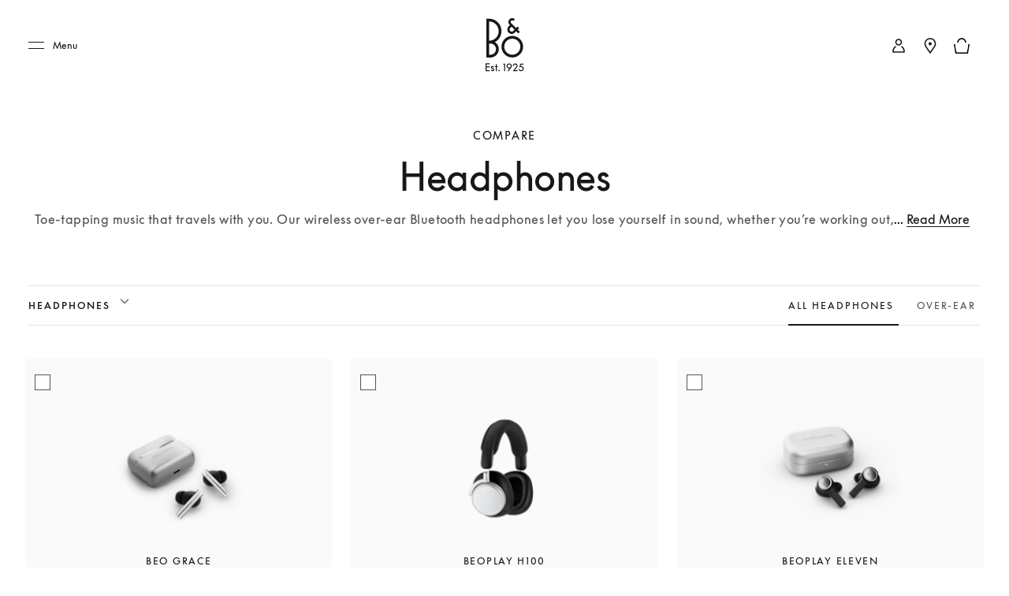

--- FILE ---
content_type: text/html; charset=utf-8
request_url: https://www.bang-olufsen.com/en/ch/compare?slug=headphones
body_size: 56674
content:
<!DOCTYPE html><html lang="en-ch"><head><meta charSet="utf-8"/><meta name="viewport" content="width=device-width, initial-scale=1.0, minimum-scale=1.0"/><link rel="preconnect" href="https://cloud.typography.com"/><link rel="preconnect" href="https://policy.app.cookieinformation.com"/><link rel="preconnect" href="https://videos.ctfassets.net"/><link rel="preconnect" href="https://images.ctfassets.net"/><link rel="preconnect" href="https://rum-collector-2.pingdom.net"/><link rel="preconnect" href="https://www.googletagmanager.com"/><link rel="preconnect" href="https://www.google-analytics.com"/><script type="text/javascript">(function() {
                          var s = document.createElement(&#x27;script&#x27;);
                          s.type = &#x27;text/javascript&#x27;;
                          s.async = true;
                          s.src = &#x27;https://gepi.global-e.com/includes/js/1880&#x27;;
                          document.getElementsByTagName(&#x27;head&#x27;)[0].appendChild(s);
                          })()</script><link id="GEPIStyles" rel="stylesheet" href="https://gepi.global-e.com/includes/css/1880"/><title>Compare headphones | B&amp;O</title><meta content="Explore Bang &amp; Olufsen’s wireless designer headphones, made with natural materials, and delivering great sound as well as comfort." name="description"/><meta content="headphones,earphones,over-ear headphones,on-ear headphones,in-ear headphones" name="keywords"/><meta content="Compare headphones | B&amp;O" name="twitter:title"/><meta content="Compare headphones | B&amp;O" property="og:title"/><meta content="Explore Bang &amp; Olufsen’s wireless designer headphones, made with natural materials, and delivering great sound as well as comfort." name="twitter:description"/><meta content="Explore Bang &amp; Olufsen’s wireless designer headphones, made with natural materials, and delivering great sound as well as comfort." property="og:description"/><meta content="https://www.bang-olufsen.com/en/ch/compare?slug=headphones" name="twitter:url"/><meta content="https://www.bang-olufsen.com/en/ch/compare?slug=headphones" property="og:url"/><meta content="//images.ctfassets.net/8cd2csgvqd3m/qhTnI9llCgiq2OYoWGuui/48cb271678abcb9c37b73159e93c1527/headphones-heroimage.jpg" name="twitter:image"/><meta content="//images.ctfassets.net/8cd2csgvqd3m/qhTnI9llCgiq2OYoWGuui/48cb271678abcb9c37b73159e93c1527/headphones-heroimage.jpg" property="og:image"/><meta content="summary_large_image" name="twitter:card"/><meta content="Webpage" name="twitter:type"/><meta content="Webpage" property="og:type"/><link rel="canonical" href="https://www.bang-olufsen.com/en/ch/compare/headphones"/><link rel="alternate" hrefLang="en-ca" href="https://www.bang-olufsen.com/en/ca/compare"/><link rel="alternate" hrefLang="fr-ca" href="https://www.bang-olufsen.com/fr/ca/compare"/><link rel="alternate" hrefLang="es-mx" href="https://www.bang-olufsen.com/es/mx/compare"/><link rel="alternate" hrefLang="en-us" href="https://www.bang-olufsen.com/en/us/compare"/><link rel="alternate" hrefLang="es-us" href="https://www.bang-olufsen.com/es/us/compare"/><link rel="alternate" hrefLang="en-au" href="https://www.bang-olufsen.com/en/au/compare"/><link rel="alternate" hrefLang="zh-cn-cn" href="https://www.bang-olufsen.com/zh-cn/cn/compare"/><link rel="alternate" hrefLang="en-cn" href="https://www.bang-olufsen.com/en/cn/compare"/><link rel="alternate" hrefLang="en-hk" href="https://www.bang-olufsen.com/en/hk/compare"/><link rel="alternate" hrefLang="zh-cn-hk" href="https://www.bang-olufsen.com/zh-cn/hk/compare"/><link rel="alternate" hrefLang="zh-tw-hk" href="https://www.bang-olufsen.com/zh-tw/hk/compare"/><link rel="alternate" hrefLang="ja-jp" href="https://www.bang-olufsen.com/ja/jp/compare"/><link rel="alternate" hrefLang="en-jp" href="https://www.bang-olufsen.com/en/jp/compare"/><link rel="alternate" hrefLang="en-sg" href="https://www.bang-olufsen.com/en/sg/compare"/><link rel="alternate" hrefLang="ko-kr" href="https://www.bang-olufsen.com/ko/kr/compare"/><link rel="alternate" hrefLang="en-kr" href="https://www.bang-olufsen.com/en/kr/compare"/><link rel="alternate" hrefLang="en-ae" href="https://www.bang-olufsen.com/en/ae/compare"/><link rel="alternate" hrefLang="fr-be" href="https://www.bang-olufsen.com/fr/be/compare"/><link rel="alternate" hrefLang="en-be" href="https://www.bang-olufsen.com/en/be/compare"/><link rel="alternate" hrefLang="en-bg" href="https://www.bang-olufsen.com/en/bg/compare"/><link rel="alternate" hrefLang="en-hr" href="https://www.bang-olufsen.com/en/hr/compare"/><link rel="alternate" hrefLang="en-cy" href="https://www.bang-olufsen.com/en/cy/compare"/><link rel="alternate" hrefLang="en-cz" href="https://www.bang-olufsen.com/en/cz/compare"/><link rel="alternate" hrefLang="da-dk" href="https://www.bang-olufsen.com/da/dk/compare"/><link rel="alternate" hrefLang="en-dk" href="https://www.bang-olufsen.com/en/dk/compare"/><link rel="alternate" hrefLang="de-de" href="https://www.bang-olufsen.com/de/de/compare"/><link rel="alternate" hrefLang="en-de" href="https://www.bang-olufsen.com/en/de/compare"/><link rel="alternate" hrefLang="es-es" href="https://www.bang-olufsen.com/es/es/compare"/><link rel="alternate" hrefLang="en-es" href="https://www.bang-olufsen.com/en/es/compare"/><link rel="alternate" hrefLang="en-ee" href="https://www.bang-olufsen.com/en/ee/compare"/><link rel="alternate" hrefLang="en-fi" href="https://www.bang-olufsen.com/en/fi/compare"/><link rel="alternate" hrefLang="fr-fr" href="https://www.bang-olufsen.com/fr/fr/compare"/><link rel="alternate" hrefLang="en-fr" href="https://www.bang-olufsen.com/en/fr/compare"/><link rel="alternate" hrefLang="en-gr" href="https://www.bang-olufsen.com/en/gr/compare"/><link rel="alternate" hrefLang="en-hu" href="https://www.bang-olufsen.com/en/hu/compare"/><link rel="alternate" hrefLang="en-ie" href="https://www.bang-olufsen.com/en/ie/compare"/><link rel="alternate" hrefLang="it-it" href="https://www.bang-olufsen.com/it/it/compare"/><link rel="alternate" hrefLang="en-it" href="https://www.bang-olufsen.com/en/it/compare"/><link rel="alternate" hrefLang="en-lv" href="https://www.bang-olufsen.com/en/lv/compare"/><link rel="alternate" hrefLang="en-lt" href="https://www.bang-olufsen.com/en/lt/compare"/><link rel="alternate" hrefLang="fr-lu" href="https://www.bang-olufsen.com/fr/lu/compare"/><link rel="alternate" hrefLang="de-lu" href="https://www.bang-olufsen.com/de/lu/compare"/><link rel="alternate" hrefLang="en-lu" href="https://www.bang-olufsen.com/en/lu/compare"/><link rel="alternate" hrefLang="en-mt" href="https://www.bang-olufsen.com/en/mt/compare"/><link rel="alternate" hrefLang="en-no" href="https://www.bang-olufsen.com/en/no/compare"/><link rel="alternate" hrefLang="da-no" href="https://www.bang-olufsen.com/da/no/compare"/><link rel="alternate" hrefLang="de-at" href="https://www.bang-olufsen.com/de/at/compare"/><link rel="alternate" hrefLang="en-at" href="https://www.bang-olufsen.com/en/at/compare"/><link rel="alternate" hrefLang="en-pl" href="https://www.bang-olufsen.com/en/pl/compare"/><link rel="alternate" hrefLang="de-pl" href="https://www.bang-olufsen.com/de/pl/compare"/><link rel="alternate" hrefLang="en-pt" href="https://www.bang-olufsen.com/en/pt/compare"/><link rel="alternate" hrefLang="es-pt" href="https://www.bang-olufsen.com/es/pt/compare"/><link rel="alternate" hrefLang="en-ro" href="https://www.bang-olufsen.com/en/ro/compare"/><link rel="alternate" hrefLang="en-sk" href="https://www.bang-olufsen.com/en/sk/compare"/><link rel="alternate" hrefLang="en-si" href="https://www.bang-olufsen.com/en/si/compare"/><link rel="alternate" hrefLang="en-se" href="https://www.bang-olufsen.com/en/se/compare"/><link rel="alternate" hrefLang="da-se" href="https://www.bang-olufsen.com/da/se/compare"/><link rel="alternate" hrefLang="de-ch" href="https://www.bang-olufsen.com/de/ch/compare"/><link rel="alternate" hrefLang="fr-ch" href="https://www.bang-olufsen.com/fr/ch/compare"/><link rel="alternate" hrefLang="it-ch" href="https://www.bang-olufsen.com/it/ch/compare"/><link rel="alternate" hrefLang="en-ch" href="https://www.bang-olufsen.com/en/ch/compare"/><link rel="alternate" hrefLang="en-nl" href="https://www.bang-olufsen.com/en/nl/compare"/><link rel="alternate" hrefLang="de-nl" href="https://www.bang-olufsen.com/de/nl/compare"/><link rel="alternate" hrefLang="en-gb" href="https://www.bang-olufsen.com/en/gb/compare"/><link rel="alternate" hrefLang="x-default" href="https://www.bang-olufsen.com/en/int/compare"/><link rel="alternate" hrefLang="fr-int" href="https://www.bang-olufsen.com/fr/int/compare"/><link rel="alternate" hrefLang="es-int" href="https://www.bang-olufsen.com/es/int/compare"/><link rel="alternate" hrefLang="it-int" href="https://www.bang-olufsen.com/it/int/compare"/><link rel="alternate" hrefLang="de-int" href="https://www.bang-olufsen.com/de/int/compare"/><link rel="alternate" hrefLang="da-int" href="https://www.bang-olufsen.com/da/int/compare"/><link rel="alternate" hrefLang="ja-int" href="https://www.bang-olufsen.com/ja/int/compare"/><link rel="alternate" hrefLang="ko-int" href="https://www.bang-olufsen.com/ko/int/compare"/><link rel="alternate" hrefLang="zh-cn-int" href="https://www.bang-olufsen.com/zh-cn/int/compare"/><link rel="alternate" hrefLang="zh-tw-int" href="https://www.bang-olufsen.com/zh-tw/int/compare"/><script type="application/ld+json">{"url":"https://www.bang-olufsen.com/en/ch/compare?slug=headphones","@type":"WebSite","author":"Bang & Olufsen","@context":"http://schema.org","provider":"Bang & Olufsen"}</script><script type="application/ld+json">{"url":"https://www.bang-olufsen.com/en/ch/compare?slug=headphones"}</script><meta name="next-head-count" content="102"/><link rel="icon" href="/favicon.svg" type="image/x-icon"/><link rel="apple-touch-icon" href="/static-assets/images/apple-touch-icon.png"/><meta http-equiv="X-UA-Compatible" content="IE=Edge"/><link type="text/css" rel="stylesheet" id="buildId" href="/static-assets/styles/vendor/foundation.css"/><script id="CookieConsent" src="https://policy.app.cookieinformation.com/uc.js" data-culture="EN" data-gcm-version="2.0"></script><script>
var dataLayer = (window.dataLayer = window.dataLayer || []);
window.gtag = function() {
  dataLayer.push(arguments);
};
gtag('consent', 'default', {
  ad_storage: 'denied',
  analytics_storage: 'denied',
  ad_user_data: 'denied',
  ad_personalization: 'denied',
  wait_for_update: 500,
  functionality_storage: 'denied',
  personalization_storage: 'denied',
  security_storage: 'denied',
});
gtag('set', 'ads_data_redaction', true);
gtag('set', 'url_passthrough', true);
dataLayer.push({ event: 'default_consent' });



let isWebPageInsideIFrame= false;
if(window) {
  isWebPageInsideIFrame = window !== window.parent;
}

if (!window.navigator.userAgent.match(/(bot|pingdom|Chrome-Lighthouse)/i) && !isWebPageInsideIFrame) {
  (function(w,d,s,l,i){
    w[l]=w[l]||[];
    w[l].push({
      'gtm.start': new Date().getTime(),
      event:'gtm.js'
    });
    var f=d.getElementsByTagName(s)[0],
    j=d.createElement(s),dl=l!='dataLayer'?'&l='+l:'';
    j.async=true;j.src='https://www.googletagmanager.com/gtm.js?id='+i+dl+ '&gtm_auth=fO6C6hs4l9HiWkAGm0f44A&gtm_preview=env-22&gtm_cookies_win=x';
    f.parentNode.insertBefore(j,f);
    })(window,document,'script','dataLayer','GTM-5ZFDPC');
}
            </script><script src="https://www.googleoptimize.com/optimize.js?id=OPT-5W5H5DZ" async=""></script><script defer="" nonce="tcLfmWTrWWgxBzcH9hSWXOOVThuDtAsGk3r" src="/static-assets/libs/appInsightHandler.js" data-key="f37c3d50-c36c-42e7-9452-85d897605617" id="appInsight"></script><noscript data-n-css=""></noscript><script defer="" crossorigin="anonymous" nomodule="" src="/_next/static/chunks/polyfills-c67a75d1b6f99dc8.js"></script><script src="/_next/static/chunks/webpack-242b8ab9f49930b1.js" defer="" crossorigin="anonymous"></script><script src="/_next/static/chunks/framework-81942bc1e06a8d22.js" defer="" crossorigin="anonymous"></script><script src="/_next/static/chunks/main-fd29b00223b3ad0d.js" defer="" crossorigin="anonymous"></script><script src="/_next/static/chunks/pages/_app-b96e237e22641d79.js" defer="" crossorigin="anonymous"></script><script src="/_next/static/chunks/4118-8ee48bb23501e017.js" defer="" crossorigin="anonymous"></script><script src="/_next/static/chunks/pages/%5Blanguage%5D/%5Bcountry%5D/compare-d5fee794f1145659.js" defer="" crossorigin="anonymous"></script><script src="/_next/static/1.4.0.34/_buildManifest.js" defer="" crossorigin="anonymous"></script><script src="/_next/static/1.4.0.34/_ssgManifest.js" defer="" crossorigin="anonymous"></script><style data-styled="" data-styled-version="5.3.3">@font-face{font-display:swap;font-family:'icons';src:url('/static-assets/fonts/icons.ttf?n2bcc7') format('truetype'),url('/static-assets/fonts/icons.woff?n2bcc7') format('woff'),url('/static-assets/fonts/icons.svg?n2bcc7#icons') format('svg');font-weight:normal;font-style:normal;}/*!sc*/
@font-face{font-display:swap;font-family:'BeoSupreme';src:url('/static-assets/fonts/beosupreme/beosupremeregular/beosupremeregular.woff2') format('woff2'),url('/static-assets/fonts/beosupreme/beosupremeregular/beosupremeregular.woff') format('woff'),url('/static-assets/fonts/beosupreme/beosupremeregular/beosupremeregular.ttf') format('truetype'),url("/static-assets/fonts/beosupreme/beosupremeregular/beosupremeregular.otf") format("opentype");font-weight:400;}/*!sc*/
@font-face{font-display:swap;font-family:'BeoSupreme';src:url('/static-assets/fonts/beosupreme/beosupremelight/beosupremelight.woff2') format('woff2'),url('/static-assets/fonts/beosupreme/beosupremelight/beosupremelight.woff') format('woff'),url('/static-assets/fonts/beosupreme/beosupremelight/beosupremelight.ttf') format('truetype'),url("/static-assets/fonts/beosupreme/beosupremelight/beosupremelight.otf") format("opentype");font-weight:300;}/*!sc*/
@font-face{font-display:swap;font-family:'BeoSupreme';src:url('/static-assets/fonts/beosupreme/beosuprememedium/beosuprememedium.woff2') format('woff2'),url('/static-assets/fonts/beosupreme/beosuprememedium/beosuprememedium.woff') format('woff'),url('/static-assets/fonts/beosupreme/beosuprememedium/beosuprememedium.ttf') format('truetype'),url("/static-assets/fonts/beosupreme/beosuprememedium/beosuprememedium.otf") format("opentype");font-weight:500;}/*!sc*/
@font-face{font-display:swap;font-family:'Fastpen';src:url('/static-assets/fonts/fastpen/Fastpen-2-mm.otf');}/*!sc*/
@font-face{font-display:swap;font-family:'Noto';src:url('/static-assets/fonts/noto/notosansregular.woff2') format('woff2'),url('/static-assets/fonts/noto/notosansregular.woff') format('woff');}/*!sc*/
@font-face{font-display:swap;font-family:'Lexend Deca';src:url('/static-assets/fonts/lexenddeca/lexenddeca.eot');src:url('/static-assets/fonts/lexenddeca/lexenddeca.eot?#iefix') format('embedded-opentype'),url('/static-assets/fonts/lexenddeca/lexenddeca.woff2') format('woff2'),url('/static-assets/fonts/lexenddeca/lexenddeca.woff') format('woff'),url('/static-assets/fonts/lexenddeca/lexenddeca.ttf') format('truetype');}/*!sc*/
h1,h2,h3,h4,h5,h6,.h1,.h2,.h3,.h4,.h5,.h6,.h7{margin:0 0 20px 0;color:#191817;}/*!sc*/
h1.-dark,h2.-dark,h3.-dark,h4.-dark,h5.-dark,h6.-dark,.h1.-dark,.h2.-dark,.h3.-dark,.h4.-dark,.h5.-dark,.h6.-dark,.h7.-dark{color:#191817;}/*!sc*/
h1.-light,h2.-light,h3.-light,h4.-light,h5.-light,h6.-light,.h1.-light,.h2.-light,.h3.-light,.h4.-light,.h5.-light,.h6.-light,.h7.-light{color:#FFF;}/*!sc*/
h1.-noMargin,h2.-noMargin,h3.-noMargin,h4.-noMargin,h5.-noMargin,h6.-noMargin,.h1.-noMargin,.h2.-noMargin,.h3.-noMargin,.h4.-noMargin,.h5.-noMargin,.h6.-noMargin,.h7.-noMargin{margin:0;}/*!sc*/
.-light{color:#FFF;}/*!sc*/
h1,.h1{font-size:2.5rem;line-height:3rem;-webkit-letter-spacing:-0.5px;-moz-letter-spacing:-0.5px;-ms-letter-spacing:-0.5px;letter-spacing:-0.5px;font-weight:400;}/*!sc*/
@media (min-width:48rem){h1,.h1{font-size:3rem;line-height:3.5rem;}}/*!sc*/
@media (min-width:64rem){h1,.h1{font-size:4rem;line-height:4.5rem;}}/*!sc*/
h2,.h2{font-size:2rem;line-height:2.625rem;-webkit-letter-spacing:-0.5px;-moz-letter-spacing:-0.5px;-ms-letter-spacing:-0.5px;letter-spacing:-0.5px;font-weight:400;}/*!sc*/
@media (min-width:48rem){h2,.h2{font-size:2.25rem;line-height:3rem;}}/*!sc*/
@media (min-width:64rem){h2,.h2{font-size:3rem;line-height:4rem;}}/*!sc*/
h3,.h3{font-size:1.5rem;line-height:2rem;-webkit-letter-spacing:-0.5px;-moz-letter-spacing:-0.5px;-ms-letter-spacing:-0.5px;letter-spacing:-0.5px;font-weight:400;}/*!sc*/
@media (min-width:48rem){h3,.h3{font-size:1.625rem;line-height:2.5rem;}}/*!sc*/
@media (min-width:64rem){h3,.h3{font-size:2.25rem;line-height:3.375rem;}}/*!sc*/
h4,.h4{font-size:1.125rem;line-height:1.75rem;font-weight:400;-webkit-letter-spacing:0;-moz-letter-spacing:0;-ms-letter-spacing:0;letter-spacing:0;color:#191817;}/*!sc*/
@media (min-width:48rem){h4,.h4{font-size:1.375rem;line-height:2rem;}}/*!sc*/
@media (min-width:64rem){h4,.h4{font-size:1.5rem;line-height:2.25rem;}}/*!sc*/
.h4A{font-size:0.875rem;line-height:1.3125rem;font-weight:500;-webkit-letter-spacing:2px;-moz-letter-spacing:2px;-ms-letter-spacing:2px;letter-spacing:2px;color:#191817;text-transform:uppercase;}/*!sc*/
@media (min-width:64rem){.h4A{font-size:1rem;line-height:1.5rem;}}/*!sc*/
h5,.h5{font-size:0.75rem;line-height:1.25rem;-webkit-letter-spacing:1.5px;-moz-letter-spacing:1.5px;-ms-letter-spacing:1.5px;letter-spacing:1.5px;font-weight:400;text-transform:uppercase;}/*!sc*/
@media (min-width:48rem){h5,.h5{font-size:0.75rem;line-height:1.25rem;-webkit-letter-spacing:1.7px;-moz-letter-spacing:1.7px;-ms-letter-spacing:1.7px;letter-spacing:1.7px;}}/*!sc*/
@media (min-width:64rem){h5,.h5{font-size:0.875rem;line-height:1.5rem;}}/*!sc*/
h6,.h6{font:0.625rem / 0.625rem BeoSupreme,Lexend Deca,Arial,Helvetica,sans-serif;-webkit-letter-spacing:2px;-moz-letter-spacing:2px;-ms-letter-spacing:2px;letter-spacing:2px;line-height:1.125rem;color:#555555;font-weight:400;}/*!sc*/
.b1{font-size:1rem;line-height:1.625rem;-webkit-letter-spacing:0.2px;-moz-letter-spacing:0.2px;-ms-letter-spacing:0.2px;letter-spacing:0.2px;font-weight:400;}/*!sc*/
.b1A{font-size:1rem;line-height:1.625rem;-webkit-letter-spacing:0.2px;-moz-letter-spacing:0.2px;-ms-letter-spacing:0.2px;letter-spacing:0.2px;font-weight:700;}/*!sc*/
.b2{font-size:1.125rem;line-height:1.75rem;-webkit-letter-spacing:0.2px;-moz-letter-spacing:0.2px;-ms-letter-spacing:0.2px;letter-spacing:0.2px;font-weight:400;}/*!sc*/
@media (min-width:48rem){.b2{font-size:1.25rem;line-height:2rem;}}/*!sc*/
@media (min-width:64rem){.b2{font-size:1.5rem;line-height:2.25rem;}}/*!sc*/
.b3{font-size:0.75rem;line-height:1.25rem;-webkit-letter-spacing:0.1px;-moz-letter-spacing:0.1px;-ms-letter-spacing:0.1px;letter-spacing:0.1px;font-weight:400;}/*!sc*/
.b3A{font-size:0.75rem;line-height:1.25rem;-webkit-letter-spacing:0.1px;-moz-letter-spacing:0.1px;-ms-letter-spacing:0.1px;letter-spacing:0.1px;font-weight:700;}/*!sc*/
@media (min-width:48rem){.b3A{font-size:0.875rem;line-height:1.5rem;}}/*!sc*/
.h1A{font-size:2rem;line-height:2.625rem;-webkit-letter-spacing:-0.5px;-moz-letter-spacing:-0.5px;-ms-letter-spacing:-0.5px;letter-spacing:-0.5px;font-weight:400;}/*!sc*/
@media (min-width:48rem){.h1A{font-size:3rem;line-height:3.5rem;}}/*!sc*/
@media (min-width:64rem){.h1A{font-size:5rem;line-height:6rem;}}/*!sc*/
p{font-size:1rem;line-height:1.625;-webkit-letter-spacing:0.4px;-moz-letter-spacing:0.4px;-ms-letter-spacing:0.4px;letter-spacing:0.4px;color:#555555;margin:0;white-space:pre-wrap;}/*!sc*/
@media (min-width:64rem){p{font-size:1rem;}}/*!sc*/
p + p{margin-top:15px;}/*!sc*/
ul + p,ol + p{margin-top:15px;}/*!sc*/
p + .a-anchorButton{margin-top:25px;}/*!sc*/
p.-price{font-size:1.375rem;line-height:1;color:#191817;font-weight:300;}/*!sc*/
p.-download{font-size:0.875rem;line-height:1;color:#191817;font-weight:500;}/*!sc*/
p.-download + p{margin-top:5px;}/*!sc*/
p.-largePrice{font-size:1.375rem;line-height:1;color:#191817;font-weight:300;}/*!sc*/
@media (min-width:64rem){p.-largePrice{font-size:1.5rem;}}/*!sc*/
p.-secondary{font-size:1.125rem;line-height:1.3;color:#191817;}/*!sc*/
@media (min-width:64rem){p.-secondary{font-size:1.25rem;}}/*!sc*/
p.-tertiary{font-size:0.875rem;line-height:1.42;}/*!sc*/
@media (min-width:64rem){p.-tertiary{font-size:0.875rem;}}/*!sc*/
p.-quaternary{font-size:0.75rem;line-height:1.33;font-weight:500;color:#191817;}/*!sc*/
@media (min-width:64rem){p.-quaternary{font-size:0.875rem;}}/*!sc*/
p.-quinary{font-size:0.75rem;line-height:1.33;}/*!sc*/
p.-quinary + p{margin-top:8px;}/*!sc*/
@media (min-width:64rem){p.-quinary{font-size:0.75rem;}p.-quinary + p{margin-top:15px;}}/*!sc*/
p.-senary{font-size:1.5rem;line-height:1.33;color:#191817;}/*!sc*/
@media (min-width:64rem){p.-senary{font-size:1.5rem;}}/*!sc*/
p.-dark{color:#191817;}/*!sc*/
p.-light{color:#FFF;}/*!sc*/
p.-bold{font-weight:500;}/*!sc*/
small.-primary{font-size:0.75rem;font-weight:400;-webkit-letter-spacing:0.04em;-moz-letter-spacing:0.04em;-ms-letter-spacing:0.04em;letter-spacing:0.04em;line-height:1.3;color:#555555;}/*!sc*/
small.-secondary{font-size:0.625rem;font-weight:700;line-height:1;-webkit-letter-spacing:2px;-moz-letter-spacing:2px;-ms-letter-spacing:2px;letter-spacing:2px;text-transform:uppercase;color:#555555;}/*!sc*/
a.-link.-primary{font-size:0.875rem;}/*!sc*/
@media (min-width:48rem){a.-link.-primary{font-size:1rem;line-height:1.15;-webkit-letter-spacing:1px;-moz-letter-spacing:1px;-ms-letter-spacing:1px;letter-spacing:1px;}}/*!sc*/
a.-link.-secondary{font-size:0.875rem;-webkit-text-decoration:none;text-decoration:none;}/*!sc*/
@media (min-width:48rem){a.-link.-secondary{font-size:1rem;line-height:1.15;-webkit-letter-spacing:1px;-moz-letter-spacing:1px;-ms-letter-spacing:1px;letter-spacing:1px;}}/*!sc*/
a.-underline{display:inline-block;padding-bottom:7px;}/*!sc*/
a.-underline span{background-image:linear-gradient(to right,#555555 0%,#555555 100%);background-repeat:repeat-x;background-position:0 100%;background-size:100% 1px;padding-bottom:8px;}/*!sc*/
a.-small{font-size:0.875rem;}/*!sc*/
a.-small.-underline{padding-bottom:3px;}/*!sc*/
a.-small.-underline span{background-image:linear-gradient(to right,#555555 0%,#555555 100%);background-repeat:repeat-x;background-position:0 100%;background-size:100% 1px;padding-bottom:4px;}/*!sc*/
.-notify{margin-bottom:15px;display:inline-block;}/*!sc*/
a.-cta,button.-cta{font-family:BeoSupreme,Lexend Deca,Arial,Helvetica,sans-serif;font-size:0.875rem;line-height:1.15;-webkit-letter-spacing:2px;-moz-letter-spacing:2px;-ms-letter-spacing:2px;letter-spacing:2px;}/*!sc*/
.-fadeIn{-webkit-animation:jTBhup 1200ms cubic-bezier(0.165,0.84,0.44,1) forwards;animation:jTBhup 1200ms cubic-bezier(0.165,0.84,0.44,1) forwards;}/*!sc*/
.-slideIn{-webkit-animation:kHDmOV 600ms forwards;animation:kHDmOV 600ms forwards;}/*!sc*/
.-slideOut{-webkit-animation:kVaNdd 600ms forwards;animation:kVaNdd 600ms forwards;}/*!sc*/
.-slideUp{-webkit-animation:berDwh 600ms forwards;animation:berDwh 600ms forwards;}/*!sc*/
.-slideDown{-webkit-animation:hkwfSp 600ms forwards;animation:hkwfSp 600ms forwards;}/*!sc*/
.-fadeInSlow{-webkit-animation:jTBhup 2000ms ease-in-out forwards;animation:jTBhup 2000ms ease-in-out forwards;}/*!sc*/
.-fadeInUp{-webkit-animation:cxjtGy 1200ms cubic-bezier(0.165,0.84,0.44,1) forwards;animation:cxjtGy 1200ms cubic-bezier(0.165,0.84,0.44,1) forwards;}/*!sc*/
.-fadeInUpLong{-webkit-animation:gDibJC 800ms cubic-bezier(0.165,0.84,0.44,1) forwards;animation:gDibJC 800ms cubic-bezier(0.165,0.84,0.44,1) forwards;}/*!sc*/
.-expand{-webkit-animation:dvfWVy 1200ms cubic-bezier(0.165,0.84,0.44,1) forwards;animation:dvfWVy 1200ms cubic-bezier(0.165,0.84,0.44,1) forwards;}/*!sc*/
@media (min-width:48rem){.-expand{-webkit-animation:czVaTc 1200ms cubic-bezier(0.165,0.84,0.44,1) forwards;animation:czVaTc 1200ms cubic-bezier(0.165,0.84,0.44,1) forwards;}}/*!sc*/
*{box-sizing:border-box;}/*!sc*/
#nprogress .bar{z-index:1040;background:#191817;height:4px;}/*!sc*/
#nprogress .spinner{display:none;}/*!sc*/
#nprogress .peg{box-shadow:none;}/*!sc*/
#nprogress .spinner-icon{border-top-color:#555555;border-left-color:#555555;margin-right:30px;margin-top:8px;}/*!sc*/
@media (min-width:64rem){#nprogress .spinner-icon{margin-right:170px;margin-top:6px;}}/*!sc*/
body{font-family:BeoSupreme,Lexend Deca,Arial,Helvetica,sans-serif;overflow-x:hidden;-webkit-tap-highlight-color:rgba(0,0,0,0);-webkit-font-smoothing:antialiased;-moz-osx-font-smoothing:grayscale;min-width:320px;width:100%;}/*!sc*/
@media (min-width:64rem){body.modal-open{position:fixed;}}/*!sc*/
body.-scrollLocked{overflow:hidden !important;}/*!sc*/
body.-scrollLocked.-top{position:fixed;}/*!sc*/
body.-overflow-hidden{overflow:hidden;position:fixed;}/*!sc*/
main{position:relative;}/*!sc*/
.main-wrapper{-webkit-flex:1;-ms-flex:1;flex:1;padding-top:60px;}/*!sc*/
@media (min-width:64rem){.main-wrapper{padding-top:101px;}}/*!sc*/
.main-wrapper.isCategoryPage{padding-top:80px;}/*!sc*/
.non-supporting-nav-view{padding-top:60px;}/*!sc*/
.no-top-padding{padding-top:0px;}/*!sc*/
.no-header{padding-top:0;}/*!sc*/
input[type='text']::-ms-clear{display:none;}/*!sc*/
.right{float:right;}/*!sc*/
.left{float:left;}/*!sc*/
.capitalize{text-transform:capitalize;}/*!sc*/
.zIndex{z-index:1;}/*!sc*/
.clearfix{clear:both;}/*!sc*/
.focus-styling:focus{border-radius:1px;box-shadow:0px 0px 0px 1px #3082fd, 0px 0px 0px 3px #bfdefb;outline:none;}/*!sc*/
.focus-styling:focus:not(.focus-visible){box-shadow:none;outline:none;}/*!sc*/
.break-word{word-break:break-word;}/*!sc*/
button,input,optgroup,select,textarea{border-radius:0;font-family:BeoSupreme,Lexend Deca,Arial,Helvetica,sans-serif;-webkit-letter-spacing:inherit;-moz-letter-spacing:inherit;-ms-letter-spacing:inherit;letter-spacing:inherit;}/*!sc*/
.is-hidden{display:none !important;}/*!sc*/
.is-visible{display:block;}/*!sc*/
.visually-hidden{position:absolute;white-space:nowrap;width:1px;height:1px;overflow:hidden;border:0;padding:0;-webkit-clip:rect(0 0 0 0);clip:rect(0 0 0 0);-webkit-clip-path:inset(50%);clip-path:inset(50%);}/*!sc*/
figure{margin:0;padding:0;}/*!sc*/
img{max-width:100%;}/*!sc*/
.full-bleed{width:100%;}/*!sc*/
.margin-none{margin:0;}/*!sc*/
.container{padding-left:16px;padding-right:16px;}/*!sc*/
.main-layout:focus{outline:none;}/*!sc*/
.main-layout.focus-visible{outline:1px dashed #0056b3;}/*!sc*/
button.add-cart{background-color:#555555;color:#FFF;text-align:center;cursor:pointer;padding:10px 35px;}/*!sc*/
.wide-mobile-view{position:relative;}/*!sc*/
.wide-mobile-view::before{content:'';position:absolute;height:100%;z-index:-1;top:0;left:-100vw;right:-100vw;background-color:#FAFAFA;}/*!sc*/
a.-cta,button.-cta{padding:12px 20px;border:0;cursor:pointer;}/*!sc*/
a.-cta.-primary,button.-cta.-primary{background-color:#BF2839;color:#FFF;}/*!sc*/
a.-cta.-primary:disabled,button.-cta.-primary:disabled,a.-cta.-primary.disabled,button.-cta.-primary.disabled{border:none;background-color:#8C8C8C !important;cursor:default;}/*!sc*/
a.-cta.-primary:active,button.-cta.-primary:active,a.-cta.-primary:focus,button.-cta.-primary:focus{background-color:#BF2839;}/*!sc*/
a.-cta.-secondary,button.-cta.-secondary{background-color:#FFF;color:#191817;border:1px solid #191817;line-height:1;}/*!sc*/
a.-cta.-secondary:focus,button.-cta.-secondary:focus,a.-cta.-secondary:hover,button.-cta.-secondary:hover,a.-cta.-secondary:active,button.-cta.-secondary:active{background-color:#191817;color:#FFF;border:0;}/*!sc*/
a.-cta.-tertiary,button.-cta.-tertiary{background-color:#191817;color:#FFF;border:1px solid #191817;font-weight:500;}/*!sc*/
a.-cta.-tertiary:focus,button.-cta.-tertiary:focus,a.-cta.-tertiary:active,button.-cta.-tertiary:active,a.-cta.-tertiary:hover,button.-cta.-tertiary:hover{background-color:#555555;color:#FFF;border:1px solid #191817;}/*!sc*/
a.-cta.-tertiary:disabled,button.-cta.-tertiary:disabled,a.-cta.-tertiary.disabled,button.-cta.-tertiary.disabled{border:none;background-color:#8C8C8C !important;cursor:default;}/*!sc*/
button,a,input{border:none;}/*!sc*/
button:focus,a:focus,input:focus{border-radius:1px;box-shadow:0px 0px 0px 1px #3082fd, 0px 0px 0px 3px #bfdefb;outline:none;}/*!sc*/
button:focus:not(.focus-visible),a:focus:not(.focus-visible),input:focus:not(.focus-visible){box-shadow:none;outline:none;}/*!sc*/
ul.-noBullets:not(.row){list-style-type:none;margin:0;padding:0;}/*!sc*/
ul.-noBullets.row{list-style-type:none;margin-top:0;margin-bottom:0;padding:0;}/*!sc*/
ul.-inline li{display:inline-block;}/*!sc*/
.collapsible-section{margin-bottom:20px;max-height:250px;overflow-y:hidden;-webkit-transition:max-height 1.5s linear;transition:max-height 1.5s linear;box-shadow:0 0 4px 0 rgba(0,0,0,0.2);}/*!sc*/
.collapsible-section.is-expanded{overflow-y:auto;max-height:2000px;}/*!sc*/
.pac-container{max-height:240px;font-family:BeoSupreme,Lexend Deca,Arial,Helvetica,sans-serif;background-color:#FAFAFA;overflow:scroll;overflow-x:hidden;box-shadow:none;border:1px solid #E5E5E5;border-top:none;}/*!sc*/
.pac-container::after{display:none;}/*!sc*/
.pac-container .pac-item{padding:1.25rem 1.5rem 1.25rem 0.5rem;color:#191817;font-size:1rem;line-height:1.15;-webkit-letter-spacing:normal;-moz-letter-spacing:normal;-ms-letter-spacing:normal;letter-spacing:normal;min-height:60px;border-top:1px solid #E5E5E5;border-right:1px solid #E5E5E5;border-right:none;}/*!sc*/
.pac-container .pac-item .pac-item-query{font-size:1rem;}/*!sc*/
.pac-container .pac-item .pac-item-query .pac-matched{font-weight:400;}/*!sc*/
.pac-container .pac-item.pac-item-selected,.pac-container .pac-item:hover{background-color:#FAFAFA;}/*!sc*/
.pac-container .pac-icon-marker{display:none;}/*!sc*/
.collapsible-container{font-family:BeoSupreme,Lexend Deca,Arial,Helvetica,sans-serif;padding:1.25rem 1.25rem 2.5rem;border-top:2px solid #191817;background-color:#FFF;box-shadow:0 0 4px 0 rgba(0,0,0,0.2);overflow-x:hidden;}/*!sc*/
@media (min-width:64rem){.collapsible-container{padding:1.875rem 1.875rem 2.5rem;}}/*!sc*/
.collapsible-container .section-title{font-size:0.75rem;font-weight:500;line-height:1.5;-webkit-letter-spacing:1.4px;-moz-letter-spacing:1.4px;-ms-letter-spacing:1.4px;letter-spacing:1.4px;margin-bottom:40px;}/*!sc*/
.collapsible-container .user-message{padding-bottom:1.875rem;}/*!sc*/
.collapsible-container .valid-icon{float:right;color:#1B9636;font-size:0.75rem;}/*!sc*/
@media (min-width:64rem){.collapsible-container .section-title{font-size:0.875rem;line-height:1.29;-webkit-letter-spacing:1.6px;-moz-letter-spacing:1.6px;-ms-letter-spacing:1.6px;letter-spacing:1.6px;margin-bottom:30px;}}/*!sc*/
.overflow-hidden-x{overflow-x:hidden;}/*!sc*/
label.visible-dynamic-label .dynamic-placeholder{font-family:BeoSupreme,Lexend Deca,Arial,Helvetica,sans-serif;font-size:0.875rem;color:#555555;cursor:default;}/*!sc*/
.dynamic-placeholder{color:#555555;position:absolute;z-index:1;top:20px;opacity:1;font-size:0.875rem;-webkit-letter-spacing:0.5px;-moz-letter-spacing:0.5px;-ms-letter-spacing:0.5px;letter-spacing:0.5px;font-family:BeoSupreme,Lexend Deca,Arial,Helvetica,sans-serif;cursor:text;line-height:1.43;-webkit-transform:translateY(-50%);-ms-transform:translateY(-50%);transform:translateY(-50%);-webkit-user-select:none;-moz-user-select:none;-ms-user-select:none;user-select:none;-webkit-transition:0.3s ease;transition:0.3s ease;}/*!sc*/
.visible-dynamic-label{margin-top:0;}/*!sc*/
.visible-dynamic-label.no-dynamic{margin-top:0;}/*!sc*/
.visible-dynamic-label .dynamic-placeholder{top:-10px;left:0;color:#555555;font-size:0.875rem;}/*!sc*/
.visible-dynamic-label .dynamic-placeholder.hide-on-top{display:none;}/*!sc*/
.app .custom-select-box{width:100%;margin-bottom:40px;position:relative;}/*!sc*/
.app .custom-select-box .dropdown-title{display:block;font-size:0.875rem;line-height:1.25rem;color:#555555;}/*!sc*/
.app .custom-select-box button.focus-styling{width:100%;padding:10px 6px 10px 11px;margin-top:6px;border-radius:1px;box-shadow:0px 0px 0px 1px #3082fd, 0px 0px 0px 3px #bfdefb;outline:none;font-size:1rem;background-position:98%;background-size:8px 10px;}/*!sc*/
.app .custom-select-box ul{width:100%;z-index:10;}/*!sc*/
.app .custom-select-box ul li.focus-styling{border:0;margin:0;}/*!sc*/
.app .custom-select-box .margin_left_10{margin-left:10px;}/*!sc*/
.app .custom-select-box .links{cursor:pointer;border-bottom:1px solid #555555;padding-bottom:1px;-webkit-text-decoration:none;text-decoration:none;color:#555555;}/*!sc*/
.grecaptcha-badge{visibility:hidden;}/*!sc*/
.captcha-error{text-align:center;margin:40px 0;color:#BF2839;display:block;}/*!sc*/
.captcha-error a{color:#BF2839;}/*!sc*/
.margin-top-10{margin-top:10px;}/*!sc*/
.margin-bottom-10{margin-bottom:10px;}/*!sc*/
.margin-bottom-20{margin-bottom:20px;}/*!sc*/
.no-pointer-events{pointer-events:none;}/*!sc*/
.isInDepthCPage{width:100%;}/*!sc*/
.isInDepthCPage .productComparison.a-container{max-width:1380px;}/*!sc*/
.isInDepthCPage .productComparison .compareBtnWrapper .ctaContainer{max-width:1380px;}/*!sc*/
@media (max-width:47.9375rem){.isInDepthCPage{width:-webkit-fit-content;width:-moz-fit-content;width:fit-content;}}/*!sc*/
.heroSticky .hero-launcher-container{-webkit-transform:translateY(-75px) !important;-ms-transform:translateY(-75px) !important;transform:translateY(-75px) !important;}/*!sc*/
.heroSticky .hero-plugin-container,.heroSticky iframe.hero-shoppable-stories{bottom:158px !important;height:72vh !important;}/*!sc*/
a[target="_blank"] .externalLink-span{display:none;}/*!sc*/
a[target="_blank"] .externalLink-span .a-svgIcon{fill:currentColor;position:relative;top:0.125em;width:1em;height:1em;margin-left:calc(1em - 4px);}/*!sc*/
.relative{position:relative;}/*!sc*/
.w-full{width:100%;}/*!sc*/
.h-full{height:100%;}/*!sc*/
.h-inherit{height:inherit;}/*!sc*/
data-styled.g1[id="sc-global-etUkJZ1"]{content:"sc-global-etUkJZ1,"}/*!sc*/
.cnUYgB.contentful-banners{position:fixed;top:0px;left:0;right:0;z-index:1035;}/*!sc*/
.gxWDhC.o-header{position:fixed;width:100%;height:0;left:0;z-index:91;}/*!sc*/
.gxWDhC.o-header.-is-fixed{position:relative;}/*!sc*/
.gxWDhC.o-header .onScrollHeader{height:60px;}/*!sc*/
@media (min-width:64rem){.gxWDhC.o-header .onScrollHeader{height:100px;}}/*!sc*/
.gxWDhC.o-header .onScrollHeader .o-header__container{height:60px;-webkit-transition:all 0.2s;transition:all 0.2s;}/*!sc*/
@media (min-width:64rem){.gxWDhC.o-header .onScrollHeader .o-header__container{height:100px;}}/*!sc*/
@media (min-width:64rem){.gxWDhC.o-header .onScrollHeader .a-headerLogo a{padding-top:15px;}}/*!sc*/
.gxWDhC.o-header.-showHeader{-webkit-transform:translateY(0);-ms-transform:translateY(0);transform:translateY(0);-webkit-transition:-webkit-transform 400ms ease-in-out;-webkit-transition:transform 400ms ease-in-out;transition:transform 400ms ease-in-out;}/*!sc*/
.gxWDhC.o-header.-showHeader.hideMainHeader{-webkit-transform:translateY(-60px);-ms-transform:translateY(-60px);transform:translateY(-60px);}/*!sc*/
.gxWDhC.o-header.-showHeader.hideMainHeader .popup-container{top:130px;}/*!sc*/
.gxWDhC.o-header.-open{background-image:none;}/*!sc*/
@-webkit-keyframes force-repaint{from{width:99.9%;}to{width:100%;}}/*!sc*/
@keyframes force-repaint{from{width:99.9%;}to{width:100%;}}/*!sc*/
.gxWDhC.o-header .o-header__primary{position:relative;background-color:#FFF;z-index:1;-webkit-transition:background-color 300ms ease-out;transition:background-color 300ms ease-out;}/*!sc*/
.gxWDhC.o-header .o-header__primary .icon-store-cart{display:-webkit-box;display:-webkit-flex;display:-ms-flexbox;display:flex;-webkit-align-items:center;-webkit-box-align:center;-ms-flex-align:center;align-items:center;-webkit-order:1;-ms-flex-order:1;order:1;margin-left:auto;}/*!sc*/
.gxWDhC.o-header .o-header__primary .icon-store-cart .store-icon{display:-webkit-box;display:-webkit-flex;display:-ms-flexbox;display:flex;}/*!sc*/
@media (min-width:64rem){.gxWDhC.o-header .o-header__primary .icon-store-cart{margin-right:unset;}}/*!sc*/
.gxWDhC.o-header .o-header__primary .icon-store-cart .store-icn-link{height:32px;width:32px;-webkit-box-pack:center;-webkit-justify-content:center;-ms-flex-pack:center;justify-content:center;display:-webkit-box;display:-webkit-flex;display:-ms-flexbox;display:flex;-webkit-flex-direction:column;-ms-flex-direction:column;flex-direction:column;}/*!sc*/
.gxWDhC.o-header .o-header__primary .icon-store-cart .support-icn-link{height:44px;width:44px;padding:12px;-webkit-box-pack:center;-webkit-justify-content:center;-ms-flex-pack:center;justify-content:center;display:-webkit-box;display:-webkit-flex;display:-ms-flexbox;display:flex;}/*!sc*/
.gxWDhC.o-header .o-header__primary .icon-store-cart .search-profile-cart-icons-wrapper{display:-webkit-box;display:-webkit-flex;display:-ms-flexbox;display:flex;}/*!sc*/
.gxWDhC.o-header .o-header__primary .header-items{display:-webkit-box;display:-webkit-flex;display:-ms-flexbox;display:flex;list-style:none;padding:16px 10px 16px 0;font-weight:400;-webkit-transition:all 0.3s;transition:all 0.3s;margin:0;}/*!sc*/
.gxWDhC.o-header .o-header__primary .header-items.-open .-active .header-listBtn::after{width:100%;-webkit-transform:scaleX(1);-ms-transform:scaleX(1);transform:scaleX(1);}/*!sc*/
.gxWDhC.o-header .o-header__primary .header-listItem{text-align:center;margin:5px 20px;}/*!sc*/
.gxWDhC.o-header .o-header__primary .header-listBtn{position:relative;background:transparent;text-transform:uppercase;color:#191817;cursor:pointer;padding:0;margin:initial;}/*!sc*/
.gxWDhC.o-header .o-header__primary .header-listBtn::after{content:'';display:block;height:2px;width:100%;position:absolute;bottom:-2px;left:0;background-color:#191817;-webkit-transition:all 400ms cubic-bezier(0.165,0.84,0.44,1);transition:all 400ms cubic-bezier(0.165,0.84,0.44,1);-webkit-transform:scaleX(0);-ms-transform:scaleX(0);transform:scaleX(0);-webkit-transform-origin:0% 100%;-ms-transform-origin:0% 100%;transform-origin:0% 100%;}/*!sc*/
.gxWDhC.o-header .o-header__primary .header-listBtn:hover::after,.gxWDhC.o-header .o-header__primary .header-listBtn:active::after,.gxWDhC.o-header .o-header__primary .header-listBtn:focus::after{width:100%;-webkit-transform:scaleX(1);-ms-transform:scaleX(1);transform:scaleX(1);}/*!sc*/
.gxWDhC.o-header .o-header__primary .header-listLink{color:#191817;padding-bottom:3px;}/*!sc*/
.gxWDhC.o-header .o-header__primary .fnf-link{color:#BF2839;}/*!sc*/
.gxWDhC.o-header .o-header__primary .fnf-link::after{background-color:#BF2839;}/*!sc*/
.gxWDhC.o-header .o-header__primary.borderNone{border-bottom:transparent;}/*!sc*/
.gxWDhC.o-header .o-header__primary.onScrollHeader{border-bottom:1px solid #FAFAFA;}/*!sc*/
.gxWDhC.o-header .o-header__container{height:85px;width:100%;margin:0 auto;position:relative;display:-webkit-box;display:-webkit-flex;display:-ms-flexbox;display:flex;-webkit-align-items:center;-webkit-box-align:center;-ms-flex-align:center;align-items:center;padding:0 1rem;-webkit-transform:translate3d(0,0,0);-ms-transform:translate3d(0,0,0);transform:translate3d(0,0,0);-webkit-transition:height 0.3s ease-in-out;transition:height 0.3s ease-in-out;}/*!sc*/
@media  (min-width:48rem) and (max-width:63.9375rem){.gxWDhC.o-header .o-header__container{height:82px;padding:0 24px;}}/*!sc*/
@media (min-width:64rem){.gxWDhC.o-header .o-header__container{padding:0 36px;height:116px;}}/*!sc*/
.gxWDhC.o-header .o-header__container:focus{outline:none;}/*!sc*/
.gxWDhC.o-header .o-header__container .a-headerLogo{position:absolute;-webkit-transform:translateX(-50%);-ms-transform:translateX(-50%);transform:translateX(-50%);left:50%;}/*!sc*/
@media (min-width:64rem){.gxWDhC.o-header .o-header__container .a-headerLogo .header_image_logo{height:50px;}}/*!sc*/
.gxWDhC.o-header .o-header__container .a-headerLogo a{padding:0;}/*!sc*/
.gxWDhC.o-header .o-header__container .store-cart-wrapper{display:-webkit-box;display:-webkit-flex;display:-ms-flexbox;display:flex;-webkit-order:1;-ms-flex-order:1;order:1;margin-right:-12px;}/*!sc*/
@media (min-width:64rem){.gxWDhC.o-header .o-header__container .store-cart-wrapper{margin-right:unset;}}/*!sc*/
.gxWDhC.o-header .o-header__container .store-cart-wrapper .store-icn-link{display:none;height:32px;width:32px;-webkit-box-pack:center;-webkit-justify-content:center;-ms-flex-pack:center;justify-content:center;}/*!sc*/
@media (min-width:48rem){.gxWDhC.o-header .o-header__container .store-cart-wrapper .store-icn-link{display:-webkit-box;display:-webkit-flex;display:-ms-flexbox;display:flex;}}/*!sc*/
.gxWDhC.o-header .o-header__container .store-cart-wrapper .support-icn-link{display:none;height:44px;width:44px;padding:12px;-webkit-box-pack:center;-webkit-justify-content:center;-ms-flex-pack:center;justify-content:center;}/*!sc*/
@media (min-width:48rem){.gxWDhC.o-header .o-header__container .store-cart-wrapper .support-icn-link{display:-webkit-box;display:-webkit-flex;display:-ms-flexbox;display:flex;}}/*!sc*/
@media (min-width:64rem){.gxWDhC.o-header .o-header__container.isSiteSeacrchVisible::before{bottom:-128px;}}/*!sc*/
.gxWDhC.o-header .o-header__container-new-design{height:62px;width:100%;margin:0 auto;position:relative;display:-webkit-box;display:-webkit-flex;display:-ms-flexbox;display:flex;-webkit-align-items:center;-webkit-box-align:center;-ms-flex-align:center;align-items:center;padding:0 1rem;-webkit-transform:translate3d(0,0,0);-ms-transform:translate3d(0,0,0);transform:translate3d(0,0,0);-webkit-transition:height 0.3s ease-in-out;transition:height 0.3s ease-in-out;}/*!sc*/
@media  (min-width:48rem) and (max-width:63.9375rem){.gxWDhC.o-header .o-header__container-new-design{padding:0 24px;}}/*!sc*/
@media (min-width:64rem){.gxWDhC.o-header .o-header__container-new-design{padding:0 36px;height:100px;}}/*!sc*/
.gxWDhC.o-header .o-header__container-new-design:focus{outline:none;}/*!sc*/
.gxWDhC.o-header .o-header__container-new-design .a-headerLogo{position:absolute;-webkit-transform:translateX(-50%);-ms-transform:translateX(-50%);transform:translateX(-50%);left:50%;}/*!sc*/
@media (min-width:64rem){.gxWDhC.o-header .o-header__container-new-design .a-headerLogo .header_image_logo{height:50px;}}/*!sc*/
.gxWDhC.o-header .o-header__container-new-design .a-headerLogo a{padding:0;}/*!sc*/
.gxWDhC.o-header .o-header__container-new-design .store-cart-wrapper{display:-webkit-box;display:-webkit-flex;display:-ms-flexbox;display:flex;-webkit-order:1;-ms-flex-order:1;order:1;margin-right:-12px;}/*!sc*/
@media (min-width:64rem){.gxWDhC.o-header .o-header__container-new-design .store-cart-wrapper{margin-right:unset;}}/*!sc*/
.gxWDhC.o-header .o-header__container-new-design .store-cart-wrapper .store-icn-link{display:none;height:32px;width:32px;-webkit-box-pack:center;-webkit-justify-content:center;-ms-flex-pack:center;justify-content:center;}/*!sc*/
@media (min-width:48rem){.gxWDhC.o-header .o-header__container-new-design .store-cart-wrapper .store-icn-link{display:-webkit-box;display:-webkit-flex;display:-ms-flexbox;display:flex;}}/*!sc*/
.gxWDhC.o-header .o-header__container-new-design .store-cart-wrapper .support-icn-link{display:none;height:44px;width:44px;padding:12px;-webkit-box-pack:center;-webkit-justify-content:center;-ms-flex-pack:center;justify-content:center;}/*!sc*/
@media (min-width:48rem){.gxWDhC.o-header .o-header__container-new-design .store-cart-wrapper .support-icn-link{display:-webkit-box;display:-webkit-flex;display:-ms-flexbox;display:flex;}}/*!sc*/
@media (min-width:64rem){.gxWDhC.o-header .o-header__container-new-design.isSiteSeacrchVisible::before{bottom:-128px;}}/*!sc*/
.gxWDhC.o-header .o-mainNav__header{height:60px;position:relative;display:-webkit-box;display:-webkit-flex;display:-ms-flexbox;display:flex;-webkit-box-pack:justify;-webkit-justify-content:space-between;-ms-flex-pack:justify;justify-content:space-between;-webkit-align-items:center;-webkit-box-align:center;-ms-flex-align:center;align-items:center;z-index:1;}/*!sc*/
@media (min-width:64rem){.gxWDhC.o-header .o-mainNav__header{padding:0 30px;}}/*!sc*/
.gxWDhC.o-header .o-mainNav__header .cart-num{background:#FFF;color:#191817;}/*!sc*/
.gxWDhC.o-header .header__nav{display:none;}/*!sc*/
.gxWDhC.o-header .header__nav .nav-overlay-wrapper{height:100vh;width:30vw;background-color:white;}/*!sc*/
@media (max-width:63.9375rem){.gxWDhC.o-header .o-mainNav.-open .o-mainNav__content{-webkit-clip-path:polygon(0 0,100% 0,100% 100%,0 100%);clip-path:polygon(0 0,100% 0,100% 100%,0 100%);}}/*!sc*/
@media (min-width:64rem){.gxWDhC.o-header .o-mainNav.-open .o-mainNav__content .onScrollHeader .a-headerLogo a{padding-top:15px;}}/*!sc*/
.gxWDhC.o-header .-hideCart{visibility:hidden;}/*!sc*/
.gxWDhC.o-header.-hidden{pointer-events:none;}/*!sc*/
.gxWDhC.o-header.-hidden .o-header__primary{border:none;}/*!sc*/
.gxWDhC.o-header.-hidden .o-header__container,.gxWDhC.o-header.-hidden .o-header__primary::before{-webkit-transform:translate3d(0,-100%,0);-ms-transform:translate3d(0,-100%,0);transform:translate3d(0,-100%,0);}/*!sc*/
.gxWDhC.o-header.-timelineTransparent .o-header__primary{background-color:transparent;}/*!sc*/
.gxWDhC.o-header.-transparencyEnabled::after{opacity:1;}/*!sc*/
.gxWDhC.o-header.-transparencyEnabled .o-header__primary{border-bottom-color:transparent;background:linear-gradient(180deg,rgb(25 24 23 / 35%) 0%,rgb(25 24 23 / 0%) 100%);}/*!sc*/
.gxWDhC.o-header.-transparencyEnabled .header-listBtn,.gxWDhC.o-header.-transparencyEnabled .header-listLink{color:#FFF;}/*!sc*/
.gxWDhC.o-header.-transparencyEnabled .header-listBtn::after,.gxWDhC.o-header.-transparencyEnabled .header-listLink::after{background-color:#FFF;}/*!sc*/
.gxWDhC.o-header.-transparencyEnabled .fnf-link{color:#FFF;}/*!sc*/
.gxWDhC.o-header.-transparencyEnabled .mainHeader-items .header-listBtn::after{background-color:#FFF;}/*!sc*/
.gxWDhC.o-header.-transparencyEnabled .o-supportingNav ul.-right-gradient::after{display:none;}/*!sc*/
.gxWDhC.o-header.-transparencyEnabled .o-supportingNav ul.-left-gradient::before{display:none;}/*!sc*/
.gxWDhC.o-header.-darkMode .o-header__primary{background-color:transparent;border-bottom-color:#191817;}/*!sc*/
.gxWDhC.o-header .profile-btn-wrapper .loggedIn-label{font-size:10px;line-height:1.125rem;-webkit-letter-spacing:2px;-moz-letter-spacing:2px;-ms-letter-spacing:2px;letter-spacing:2px;text-transform:uppercase;color:#191817;padding-right:18px;font-weight:500;-webkit-align-self:center;-ms-flex-item-align:center;align-self:center;}/*!sc*/
.gxWDhC.o-header .profile-btn-wrapper .loggedIn-label.btn-cta-profile-light{color:#FFF;}/*!sc*/
.gxWDhC.o-header .profile-btn-wrapper .btn-cta-profile{background:none;height:32px;min-width:32px;width:auto;padding:0;-webkit-box-pack:center;-webkit-justify-content:center;-ms-flex-pack:center;justify-content:center;display:-webkit-box;display:-webkit-flex;display:-ms-flexbox;display:flex;cursor:pointer;-webkit-flex-direction:row;-ms-flex-direction:row;flex-direction:row;}/*!sc*/
@media (min-width:64rem){.gxWDhC.o-header .profile-btn-wrapper .btn-cta-profile{margin-right:8px;}}/*!sc*/
.gxWDhC.o-header .profile-btn-wrapper .btn-cta-profile img{height:32px;width:32px;}/*!sc*/
.gxWDhC.o-header .profile-btn-wrapper .btn-cta-profile .btn-cta-profile-label{font-size:10px;font-weight:500;line-height:1rem;position:relative;color:#191817;display:none;padding-bottom:2px;}/*!sc*/
.gxWDhC.o-header .profile-btn-wrapper .btn-cta-profile .btn-cta-profile-label span{position:absolute;}/*!sc*/
@media (min-width:64rem){.gxWDhC.o-header .profile-btn-wrapper .btn-cta-profile .btn-cta-profile-label span{top:-6px;}}/*!sc*/
.gxWDhC.o-header .profile-btn-wrapper .btn-cta-profile .tranparentLabel{color:#FFF;}/*!sc*/
.gxWDhC.o-header .profile-btn-wrapper .btn-cta-profile:hover .btn-cta-profile-label{display:-webkit-box;display:-webkit-flex;display:-ms-flexbox;display:flex;-webkit-box-pack:center;-webkit-justify-content:center;-ms-flex-pack:center;justify-content:center;}/*!sc*/
.gxWDhC.o-header .search-btn-wrapper{margin-left:32px;}/*!sc*/
.gxWDhC.o-header .search-btn-wrapper .btn-cta-search{background:none;height:32px;min-width:32px;width:auto;padding:0;-webkit-box-pack:center;-webkit-justify-content:center;-ms-flex-pack:center;justify-content:center;display:-webkit-box;display:-webkit-flex;display:-ms-flexbox;display:flex;cursor:pointer;-webkit-flex-direction:row;-ms-flex-direction:row;flex-direction:row;}/*!sc*/
@media (min-width:64rem){.gxWDhC.o-header .search-btn-wrapper .btn-cta-search{margin-right:8px;height:32px;width:32px;}}/*!sc*/
.gxWDhC.o-header .search-btn-wrapper .btn-cta-search img{height:32px;width:32px;}/*!sc*/
@media (max-width:63.9375rem){.gxWDhC.o-header .search-btn-wrapper .btn-cta-search{margin-left:-6px;}.gxWDhC.o-header .search-btn-wrapper .btn-cta-search .img-hoverText{display:-webkit-box;display:-webkit-flex;display:-ms-flexbox;display:flex;}.gxWDhC.o-header .search-btn-wrapper .btn-cta-search img{width:32px;}}/*!sc*/
.gxWDhC.o-header .search-btn-wrapper .btn-cta-search .img-hoverText{display:-webkit-box;display:-webkit-flex;display:-ms-flexbox;display:flex;-webkit-align-items:center;-webkit-box-align:center;-ms-flex-align:center;align-items:center;}/*!sc*/
.gxWDhC.o-header .search-btn-wrapper .btn-cta-search .btn-cta-search-label{font-size:10px;font-weight:500;line-height:1rem;position:relative;color:#191817;display:-webkit-box;display:-webkit-flex;display:-ms-flexbox;display:flex;padding-bottom:2px;}/*!sc*/
.gxWDhC.o-header .search-btn-wrapper .btn-cta-search .btn-cta-search-label span{position:relative;}/*!sc*/
@media (max-width:63.9375rem){.gxWDhC.o-header .search-btn-wrapper .btn-cta-search .btn-cta-search-label{display:-webkit-box;display:-webkit-flex;display:-ms-flexbox;display:flex;color:#191817;}}/*!sc*/
.gxWDhC.o-header .search-btn-wrapper .btn-cta-search .isSmallLabel{position:relative;padding-left:6px;top:2px;}/*!sc*/
.gxWDhC.o-header .search-btn-wrapper .btn-cta-search .isSmallLabel span{position:absolute;}/*!sc*/
.gxWDhC.o-header .search-btn-wrapper .btn-cta-search .tranparentLabel{color:#FFF;}/*!sc*/
@media (min-width:64rem){.gxWDhC.o-header .findStore-img-hoverText{width:32px;height:32px;}}/*!sc*/
.gxWDhC.o-header .store-locater-wrapper{display:-webkit-box;display:-webkit-flex;display:-ms-flexbox;display:flex;-webkit-align-items:flex-start;-webkit-box-align:flex-start;-ms-flex-align:flex-start;align-items:flex-start;-webkit-flex-direction:column;-ms-flex-direction:column;flex-direction:column;}/*!sc*/
@media (max-width:63.9375rem){.gxWDhC.o-header .store-locater-wrapper{-webkit-align-items:center;-webkit-box-align:center;-ms-flex-align:center;align-items:center;-webkit-flex-direction:row;-ms-flex-direction:row;flex-direction:row;margin-left:-6px;}}/*!sc*/
@media (min-width:64rem){.gxWDhC.o-header .store-locater-wrapper{margin-right:8px;}}/*!sc*/
.gxWDhC.o-header .store-locater-wrapper .store-locater-label{padding-left:6px;color:#191817;}/*!sc*/
@media (max-width:63.9375rem){.gxWDhC.o-header .store-locater-wrapper .store-locater-label{display:-webkit-box;display:-webkit-flex;display:-ms-flexbox;display:flex;-webkit-align-items:center;-webkit-box-align:center;-ms-flex-align:center;align-items:center;}}/*!sc*/
.gxWDhC.o-header .store-locater-wrapper .store-icn-link{display:-webkit-box;display:-webkit-flex;display:-ms-flexbox;display:flex;}/*!sc*/
.gxWDhC.o-header .store-locater-wrapper .store-locater-hoverLabel{display:none;font-size:10px;font-weight:500;line-height:1rem;position:relative;bottom:0;color:#191817;padding-bottom:2px;}/*!sc*/
.gxWDhC.o-header .store-locater-wrapper .store-locater-hoverLabel span{position:absolute;white-space:nowrap;}/*!sc*/
@media (min-width:64rem){.gxWDhC.o-header .store-locater-wrapper .store-locater-hoverLabel span{top:-6px;}}/*!sc*/
.gxWDhC.o-header .store-locater-wrapper .tranparentLabel{color:#FFF;}/*!sc*/
.gxWDhC.o-header .store-locater-wrapper:hover .store-locater-hoverLabel{display:-webkit-box;display:-webkit-flex;display:-ms-flexbox;display:flex;-webkit-box-pack:center;-webkit-justify-content:center;-ms-flex-pack:center;justify-content:center;}/*!sc*/
.gxWDhC.o-header .store-locater-wrapper.storeIcon{margin-bottom:40px;}/*!sc*/
.gxWDhC.o-header .cartReminderPopup__wrapper .popup-container{bottom:auto;top:60px;right:36px;width:392px;padding:24px;padding-bottom:16px;display:-webkit-box;display:-webkit-flex;display:-ms-flexbox;display:flex;-webkit-flex-direction:column;-ms-flex-direction:column;flex-direction:column;box-shadow:0 -2px 16px rgb(0 0 0 / 15%);}/*!sc*/
@media (min-width:64rem){.gxWDhC.o-header .cartReminderPopup__wrapper .popup-container{top:100px;}}/*!sc*/
@media (max-width:47.9375rem){.gxWDhC.o-header .cartReminderPopup__wrapper .popup-container{width:auto;padding:20px;right:16px;left:16px;}}/*!sc*/
@media  (min-width:48rem) and (max-width:63.9375rem){.gxWDhC.o-header .cartReminderPopup__wrapper .popup-container{right:16px;}}/*!sc*/
.gxWDhC.o-header .cartReminderPopup__wrapper .popup-container .cartReminderPopup__content{width:100%;display:-webkit-box;display:-webkit-flex;display:-ms-flexbox;display:flex;-webkit-flex-direction:column;-ms-flex-direction:column;flex-direction:column;-webkit-box-pack:center;-webkit-justify-content:center;-ms-flex-pack:center;justify-content:center;-webkit-align-items:center;-webkit-box-align:center;-ms-flex-align:center;align-items:center;}/*!sc*/
.gxWDhC.o-header .cartReminderPopup__wrapper .popup-container .cartReminderPopup__content.isSingleLineItem .lineItems__wrapper{grid-template-columns:344px;}/*!sc*/
.gxWDhC.o-header .cartReminderPopup__wrapper .popup-container .cartReminderPopup__content .lineItems__wrapper{display:grid;grid-template-columns:168px 168px;grid-gap:8px;overflow:hidden auto;}/*!sc*/
@media  (min-width:64rem) and (max-width:89.9375rem){.gxWDhC.o-header .cartReminderPopup__wrapper .popup-container .cartReminderPopup__content .lineItems__wrapper{max-height:220px;}}/*!sc*/
@media (min-width:90rem){.gxWDhC.o-header .cartReminderPopup__wrapper .popup-container .cartReminderPopup__content .lineItems__wrapper{max-height:300px;}}/*!sc*/
@media  (min-width:48rem) and (max-width:63.9375rem){.gxWDhC.o-header .cartReminderPopup__wrapper .popup-container .cartReminderPopup__content .lineItems__wrapper{max-height:200px;}}/*!sc*/
.gxWDhC.o-header .cartReminderPopup__wrapper .popup-container .cartReminderPopup__content .lineItems__wrapper .lineItem{background:#FAFAFA;text-align:center;min-height:168px;overflow:none;padding-bottom:20px;}/*!sc*/
.gxWDhC.o-header .cartReminderPopup__wrapper .popup-container .cartReminderPopup__content .lineItems__wrapper .lineItem:last-child,.gxWDhC.o-header .cartReminderPopup__wrapper .popup-container .cartReminderPopup__content .lineItems__wrapper .lineItem:nth-last-child(2):nth-child(odd){margin-bottom:24px;}/*!sc*/
.gxWDhC.o-header .cartReminderPopup__wrapper .popup-container .cartReminderPopup__content .lineItems__wrapper .lineItem .lineItem_img{margin-top:8px;width:88px;height:88px;}/*!sc*/
.gxWDhC.o-header .cartReminderPopup__wrapper .popup-container .cartReminderPopup__content .lineItems__wrapper .lineItem .lineItem__name{font-size:0.875rem;line-height:1.25rem;color:#191817;margin-top:12px;padding-left:12px;padding-right:12px;}/*!sc*/
.gxWDhC.o-header .cartReminderPopup__wrapper .popup-container .cartReminderPopup__content .lineItems__wrapper .lineItem .variant__title{font-size:0.75rem;line-height:1rem;color:#737373;margin-top:0;padding-left:12px;padding-right:12px;}/*!sc*/
.gxWDhC.o-header .cartReminderPopup__wrapper .popup-container .cartReminderPopup__content .lineItems__wrapper .lineItem .gift-wrap{line-height:1rem;margin-top:0;}/*!sc*/
.gxWDhC.o-header .cartReminderPopup__wrapper .popup-container .cartReminderPopup__content .lineItems__wrapper .lineItem .gift-wrap .gift-wrapping-image{width:16px;height:16px;margin-right:4px;vertical-align:middle;}/*!sc*/
.gxWDhC.o-header .cartReminderPopup__wrapper .popup-container .cartReminderPopup__content .lineItems__wrapper .lineItem .gift-wrap .gift-wrapping-text{font-weight:325;font-size:0.75rem;line-height:1rem;color:#555555;vertical-align:middle;}/*!sc*/
.gxWDhC.o-header .cartReminderPopup__wrapper .popup-container .cartReminderPopup__content .basketButton__separator{margin-bottom:16px;border-top:1px solid #FAFAFA;width:392px;}/*!sc*/
.gxWDhC.o-header .cartReminderPopup__wrapper .popup-container .cross-btn{right:8px;top:8px;}/*!sc*/
@media (max-width:47.9375rem){.gxWDhC.o-header .cartReminderPopup__wrapper .popup-container .cross-btn{right:12px;top:6px;}}/*!sc*/
.gxWDhC.o-header .cartReminderPopup__wrapper .popup-container .cross-btn .close-icon{width:10px;height:10px;}/*!sc*/
@media (max-width:47.9375rem){.gxWDhC.o-header .cartReminderPopup__wrapper .popup-container .cross-btn .close-icon{width:8px;height:8px;}}/*!sc*/
.gxWDhC.o-header .cartReminderPopup__wrapper .popup-container .basketPopup__icon{display:-webkit-box;display:-webkit-flex;display:-ms-flexbox;display:flex;width:90px;padding-bottom:24px;}/*!sc*/
@media (max-width:47.9375rem){.gxWDhC.o-header .cartReminderPopup__wrapper .popup-container .basketPopup__icon{display:none;}}/*!sc*/
.gxWDhC.o-header .cartReminderPopup__wrapper .popup-container .basketPopup__title{font-size:0.75rem;line-height:1.125rem;text-transform:uppercase;-webkit-letter-spacing:2px;-moz-letter-spacing:2px;-ms-letter-spacing:2px;letter-spacing:2px;padding-bottom:12px;}/*!sc*/
@media (max-width:47.9375rem){.gxWDhC.o-header .cartReminderPopup__wrapper .popup-container .basketPopup__title{padding-bottom:20px;padding-top:8px;-webkit-letter-spacing:3px;-moz-letter-spacing:3px;-ms-letter-spacing:3px;letter-spacing:3px;}}/*!sc*/
.gxWDhC.o-header .cartReminderPopup__wrapper .popup-container .basketPopup__description{font-weight:325;font-size:0.875rem;line-height:1.25rem;text-align:center;color:#555555;padding-bottom:32px;}/*!sc*/
@media (max-width:47.9375rem){.gxWDhC.o-header .cartReminderPopup__wrapper .popup-container .basketPopup__description{padding-bottom:24px;}}/*!sc*/
.gxWDhC.o-header .cartReminderPopup__wrapper .popup-container .basketPopup__basketButton{width:100%;}/*!sc*/
.gxWDhC.o-header .cartReminderPopup__wrapper .popup-container .basketPopup__basketButton .a-anchorButton{padding:10px;width:100%;}/*!sc*/
.gxWDhC.o-header .mobile-mainNav .nav-level-1 .m-listItem,.gxWDhC.o-header .mobile-mainNav .nav-level-2 .m-listItem{padding-bottom:12px;}/*!sc*/
@media (max-width:47.9375rem){.gxWDhC.o-header .mobile-mainNav .nav-items{overflow-y:scroll;}}/*!sc*/
@media  (min-width:20rem) and (max-width:23.375rem){.gxWDhC.o-header .hasMultipleBanners .o-mainNav__container{height:65vh;}}/*!sc*/
.gxWDhC.o-header__observer{width:20px;position:absolute;top:0;}/*!sc*/
.gxWDhC.o-header__observer span{display:block;}/*!sc*/
.iQDRjs.a-navToggle{position:relative;background:none;height:18px;width:76px;display:-webkit-box;display:-webkit-flex;display:-ms-flexbox;display:flex;-webkit-align-items:center;-webkit-box-align:center;-ms-flex-align:center;align-items:center;cursor:pointer;padding:0;}/*!sc*/
.iQDRjs.a-navToggle em{display:block;position:relative;text-indent:-999px;width:20px;height:1.5px;margin-top:-9px;margin-right:11px;background:#191817;}/*!sc*/
.iQDRjs.a-navToggle em::before{content:'';display:block;width:100%;height:100%;background:#191817;position:absolute;left:0;top:8px;}/*!sc*/
.iQDRjs.a-navToggle em::after{top:10px;}/*!sc*/
.iQDRjs.a-navToggle .close-icon{display:none;}/*!sc*/
.iQDRjs.a-navToggle .menu-label{color:#191817;}/*!sc*/
.iQDRjs.a-navToggle:focus{outline-offset:0;}/*!sc*/
.iQDRjs.a-navToggle.-isInverted em{background:#FFF;}/*!sc*/
.iQDRjs.a-navToggle.-isInverted em::before,.iQDRjs.a-navToggle.-isInverted em::after{background:#FFF;}/*!sc*/
.iQDRjs.a-navToggle.-isInverted .menu-label{color:#FFF;}/*!sc*/
.iQDRjs.a-navToggle.-alternate em::before,.iQDRjs.a-navToggle.-alternate em::after{-webkit-transform:translate3d(6px,0,0);-ms-transform:translate3d(6px,0,0);transform:translate3d(6px,0,0);}/*!sc*/
.iQDRjs.a-navToggle.-alternate.-navOpen{width:unset;}/*!sc*/
.iQDRjs.a-navToggle.-alternate.-navOpen em{display:none;}/*!sc*/
.iQDRjs.a-navToggle.-alternate.-navOpen .close-icon{display:block;width:16px;height:16px;margin-right:11px;}/*!sc*/
.htgDld.a-svgIcon{height:100%;width:100%;-webkit-transition:fill 400ms cubic-bezier(0.165,0.84,0.44,1);transition:fill 400ms cubic-bezier(0.165,0.84,0.44,1);}/*!sc*/
.htgDld.a-svgIcon.-xSmall{width:8px;height:8px;}/*!sc*/
.htgDld.a-svgIcon.-small{width:12px;height:12px;}/*!sc*/
.htgDld.a-svgIcon.-invertColor{fill:#FFF;}/*!sc*/
.htgDld.a-svgIcon.-invertColor::before{background:#FFF;}/*!sc*/
.htgDld.a-svgIcon.-disabled{fill:#FFF;}/*!sc*/
.htgDld.a-svgIcon.-disabled::before{background:#E5E5E5;}/*!sc*/
.htgDld.a-svgIcon.-disabledArrowRight{fill:#FFF;}/*!sc*/
.htgDld.a-svgIcon.-disabledArrowRight::before{background:#FFF;}/*!sc*/
.htgDld.a-svgIcon.-arrowRight::before{content:'';position:relative;display:inline-block;width:40px;height:2px;margin-left:-12px;background:#191817;top:-4px;left:5px;-webkit-transform:scaleX(0.8);-ms-transform:scaleX(0.8);transform:scaleX(0.8);-webkit-transform-origin:100% 50%;-ms-transform-origin:100% 50%;transform-origin:100% 50%;-webkit-transition:-webkit-transform 200ms cubic-bezier(0.165,0.84,0.44,1);-webkit-transition:transform 200ms cubic-bezier(0.165,0.84,0.44,1);transition:transform 200ms cubic-bezier(0.165,0.84,0.44,1);}/*!sc*/
.htgDld.a-svgIcon.a-svgIcon-webGLConfig path:last-child{fill:#FFF;}/*!sc*/
.htgDld.a-svgIcon.a-svgIcon-starEmpty,.htgDld.a-svgIcon.a-svgIcon-halfFilled,.htgDld.a-svgIcon.a-svgIcon-starFilled{stroke:#555555;fill:none;}/*!sc*/
.htgDld.a-svgIcon.a-svgIcon-starEmpty.a-svgIcon-starFilled,.htgDld.a-svgIcon.a-svgIcon-halfFilled.a-svgIcon-starFilled,.htgDld.a-svgIcon.a-svgIcon-starFilled.a-svgIcon-starFilled{fill:#555555;}/*!sc*/
.jaSVxA.a-headerLogo{left:0;right:0;top:0;display:-webkit-box;display:-webkit-flex;display:-ms-flexbox;display:flex;-webkit-box-pack:center;-webkit-justify-content:center;-ms-flex-pack:center;justify-content:center;-webkit-align-items:center;-webkit-box-align:center;-ms-flex-align:center;align-items:center;height:100%;z-index:-1;}/*!sc*/
.jaSVxA.a-headerLogo a{padding:15px 14px 15px 0;display:block;}/*!sc*/
.jaSVxA.a-headerLogo .h2{margin:0;font-size:0rem;line-height:1;}/*!sc*/
.jaSVxA.a-headerLogo .trnsitionEffect{-webkit-transition:-webkit-transform 500ms cubic-bezier(0.85,0,0.15,1);-webkit-transition:transform 500ms cubic-bezier(0.85,0,0.15,1);transition:transform 500ms cubic-bezier(0.85,0,0.15,1);}/*!sc*/
.jaSVxA.a-headerLogo .scaleImage{width:32px;-webkit-transition:all 0.3s;transition:all 0.3s;}/*!sc*/
@media (min-width:64rem){.jaSVxA.a-headerLogo .scaleImage{-webkit-transform-origin:top left;-ms-transform-origin:top left;transform-origin:top left;}}/*!sc*/
.jaSVxA.a-headerLogo .scaleImage .o-header__container{height:60px;}/*!sc*/
.jaSVxA.a-headerLogo img{width:32px;height:32px;-webkit-transition:all 0.3s ease-in;transition:all 0.3s ease-in;}/*!sc*/
@media (min-width:64rem){.jaSVxA.a-headerLogo img{-webkit-transform-origin:top left;-ms-transform-origin:top left;transform-origin:top left;width:50px;}}/*!sc*/
.jaSVxA.a-headerLogo .logo-container-scrolled{-webkit-transform:translateY(5px);-ms-transform:translateY(5px);transform:translateY(5px);}/*!sc*/
@media (min-width:48rem){.jaSVxA.a-headerLogo .logo-container-scrolled{-webkit-transform:translateY(7px);-ms-transform:translateY(7px);transform:translateY(7px);}}/*!sc*/
.jaSVxA.a-headerLogo .logo{width:42px;height:42px;max-height:80px;display:-webkit-box;display:-webkit-flex;display:-ms-flexbox;display:flex;margin:auto;}/*!sc*/
@media (min-width:64rem){.jaSVxA.a-headerLogo .logo{width:50px;height:50px;max-height:80px;}}/*!sc*/
.jaSVxA.a-headerLogo .logo-small{width:32px;max-height:32px;}/*!sc*/
@media (min-width:64rem){.jaSVxA.a-headerLogo .logo-small{width:40px;max-height:40px;}}/*!sc*/
.jaSVxA.a-headerLogo .logo-scrolled{-webkit-filter:brightness(1.9);filter:brightness(1.9);}/*!sc*/
.jaSVxA.a-headerLogo .textContainer{width:42px;height:14px;font-size:9px;text-align:center;margin-top:4px;-webkit-transform:0.25s ease-in-out,opacity 0.25s ease-in-out;-ms-transform:0.25s ease-in-out,opacity 0.25s ease-in-out;transform:0.25s ease-in-out,opacity 0.25s ease-in-out;}/*!sc*/
@media (min-width:64rem){.jaSVxA.a-headerLogo .textContainer{width:50px;height:16px;}}/*!sc*/
.jaSVxA.a-headerLogo .hide{opacity:0;pointer-events:none;}/*!sc*/
.hDjgnE{cursor:pointer;-webkit-text-decoration:none;text-decoration:none;color:#555555;-webkit-transition:color 200ms cubic-bezier(0.165,0.84,0.44,1);transition:color 200ms cubic-bezier(0.165,0.84,0.44,1);}/*!sc*/
.hDjgnE:hover{color:#191817;}/*!sc*/
.hDjgnE:focus{border-radius:1px;box-shadow:0px 0px 0px 1px #3082fd, 0px 0px 0px 3px #bfdefb;outline:none;}/*!sc*/
.hDjgnE:focus:not(.focus-visible){box-shadow:none;outline:none;}/*!sc*/
.gUaYhD.a-headerCart a{display:block;height:32px;width:32px;}/*!sc*/
@media (min-width:64rem){.gUaYhD.a-headerCart a{margin-right:8px;}}/*!sc*/
.gUaYhD.a-headerCart img{height:32px;width:32px;}/*!sc*/
.gUaYhD.a-headerCart .cart-num{position:absolute;font-size:0.75rem;line-height:1.4;top:-3px;right:0;width:20px;height:20px;border-radius:50%;padding-top:3px;display:block;font-family:BeoSupreme,Lexend Deca,Arial,Helvetica,sans-serif;font-weight:bold;text-align:center;-webkit-font-smoothing:antialiased;background:#191817;color:#FFF;}/*!sc*/
.gUaYhD.a-headerCart .empty-cart:focus{border-radius:1px;box-shadow:0px 0px 0px 1px #3082fd, 0px 0px 0px 3px #bfdefb;outline:none;}/*!sc*/
.gUaYhD.a-headerCart .empty-cart:focus:not(.focus-visible){box-shadow:none;outline:none;}/*!sc*/
.gUaYhD.a-headerCart .ecomDisabledCart{display:block;height:32px;width:32px;}/*!sc*/
@media (min-width:64rem){.lMFkE{padding-left:36px;padding-right:36px;}}/*!sc*/
.lMFkE.a-container{width:100%;max-width:1512px;margin-left:auto;margin-right:auto;}/*!sc*/
.lMFkE.a-container.-flex{display:-webkit-box;display:-webkit-flex;display:-ms-flexbox;display:flex;}/*!sc*/
.lMFkE.a-container.-disable-horizontal-padding{padding-left:0;padding-right:0;}/*!sc*/
.lMFkE.a-container.-large{width:100%;max-width:1992px;margin-left:auto;margin-right:auto;}/*!sc*/
.lMFkE.a-container.-padded{padding-top:30px;padding-bottom:30px;}/*!sc*/
@media (min-width:64rem){.lMFkE.a-container.-padded{padding-top:60px;padding-bottom:60px;}}/*!sc*/
.lMFkE.a-container.-use-margin{margin-top:30px;margin-bottom:30px;}/*!sc*/
@media (min-width:64rem){.lMFkE.a-container.-use-margin{margin-top:60px;margin-bottom:60px;}}/*!sc*/
.ednMzS.m-genericTitle{display:-webkit-box;display:-webkit-flex;display:-ms-flexbox;display:flex;-webkit-align-items:center;-webkit-box-align:center;-ms-flex-align:center;align-items:center;}/*!sc*/
.ednMzS.m-genericTitle .text-wrapper{display:inline;}/*!sc*/
.ednMzS.m-genericTitle .text-center{text-align:center;}/*!sc*/
.ednMzS.m-genericTitle .section-spacing{padding-bottom:0.5rem;}/*!sc*/
.ednMzS.m-genericTitle .reloved_Title_wrapper{display:-webkit-box;display:-webkit-flex;display:-ms-flexbox;display:flex;-webkit-align-items:flex-start;-webkit-box-align:flex-start;-ms-flex-align:flex-start;align-items:flex-start;gap:1rem;}/*!sc*/
.ednMzS.m-genericTitle .reloved_Title_wrapper > span{-webkit-flex-shrink:0;-ms-flex-negative:0;flex-shrink:0;width:4rem;height:auto;}/*!sc*/
.ednMzS.m-genericTitle .count_container{display:-webkit-box;display:-webkit-flex;display:-ms-flexbox;display:flex;-webkit-flex-direction:row;-ms-flex-direction:row;flex-direction:row;-webkit-align-items:center;-webkit-box-align:center;-ms-flex-align:center;align-items:center;}/*!sc*/
.ednMzS.m-genericTitle .count{width:24px;height:18px;margin:unset;margin-left:16px;display:inline;position:relative;top:-5px;}/*!sc*/
@media (min-width:64rem){.ednMzS.m-genericTitle .count{top:-4px;}}/*!sc*/
.ednMzS.m-genericTitle .no-margin{margin:0;}/*!sc*/
.ednMzS.m-genericTitle .m-genericTitle__wrapper{background-color:#FFF;padding-top:16px;padding-bottom:16px;}/*!sc*/
.ednMzS.m-genericTitle .m-genericTitle__wrapper .center{-webkit-box-pack:center;-webkit-justify-content:center;-ms-flex-pack:center;justify-content:center;}/*!sc*/
.ednMzS.m-genericTitle .m-genericTitle__wrapper .alignmentClass{margin-bottom:60px;}/*!sc*/
@media (min-width:48rem){.ednMzS.m-genericTitle .m-genericTitle__wrapper .alignmentClass{margin-bottom:44px;}}/*!sc*/
@media (min-width:90rem){.ednMzS.m-genericTitle .m-genericTitle__wrapper .alignmentClass{margin-bottom:44px;}}/*!sc*/
@media (min-width:48rem){.ednMzS.m-genericTitle .m-genericTitle__wrapper{padding-top:24px;padding-bottom:24px;}}/*!sc*/
@media (min-width:64rem){.ednMzS.m-genericTitle .m-genericTitle__wrapper{padding:40px 4px;}}/*!sc*/
.ednMzS.m-genericTitle .m-genericTitle__wrapper .a-markdownContent{display:inline;}/*!sc*/
.ednMzS.m-genericTitle .m-genericTitle__wrapper .a-markdownContent p{display:inline;}/*!sc*/
.ednMzS.m-genericTitle .new-padding{padding-bottom:10px;}/*!sc*/
@media (min-width:48rem){.ednMzS.m-genericTitle .new-padding{padding-bottom:8px;}}/*!sc*/
@media (min-width:64rem){.ednMzS.m-genericTitle .new-padding{padding-bottom:24px;}}/*!sc*/
.ednMzS.m-genericTitle h3{margin:0;padding:0;}/*!sc*/
.ednMzS.m-genericTitle .productCount{text-align:right;font-size:1rem;}/*!sc*/
@media (max-width:63.9375rem){.ednMzS.m-genericTitle .productCount{font-size:0.75rem;line-height:1rem;}}/*!sc*/
@media (max-width:47.9375rem){.ednMzS.m-genericTitle .productCount{text-align:left;margin-top:24px;}}/*!sc*/
.ednMzS.m-genericTitle .readMoreLink{background:none;padding-left:0;}/*!sc*/
.ednMzS.m-genericTitle .readMoreLink i{font-style:normal;font-size:1rem;color:#191817;cursor:pointer;-webkit-text-decoration:underline;text-decoration:underline;line-height:1.625rem;display:inline-block;text-underline-position:under;text-transform:capitalize;}/*!sc*/
.ednMzS.m-genericTitle.storyHubTitle .m-genericTitle__wrapper{padding:0;margin-bottom:16px;margin-top:40px;}/*!sc*/
@media (min-width:48rem){.ednMzS.m-genericTitle.storyHubTitle .m-genericTitle__wrapper{margin-bottom:24px;margin-top:56px;}}/*!sc*/
@media (min-width:64rem){.ednMzS.m-genericTitle.storyHubTitle .m-genericTitle__wrapper{margin-bottom:70px;margin-top:54px;}}/*!sc*/
.ednMzS.m-genericTitle.storyHubTitle .m-genericTitle__wrapper .story-title,.ednMzS.m-genericTitle.storyHubTitle .m-genericTitle__wrapper .story-subtitle{text-align:center;}/*!sc*/
.ednMzS.m-genericTitle.storyHubTitle .m-genericTitle__wrapper .story-title.h5,.ednMzS.m-genericTitle.storyHubTitle .m-genericTitle__wrapper .story-subtitle.h5{margin-bottom:8px;}/*!sc*/
.jwwHfY button{cursor:pointer;padding:5px 23px 5px 0;font-family:BeoSupreme,Lexend Deca,Arial,Helvetica,sans-serif;border-radius:none;color:#555555;text-align:justify;background:url('/static-assets/images/common/chevron-down.svg') 100% 8px no-repeat;}/*!sc*/
.jwwHfY .dropdown-open{color:#191817;}/*!sc*/
.jwwHfY .error,.jwwHfY .hint{font-family:BeoSupreme,Lexend Deca,Arial,Helvetica,sans-serif;text-align:left;color:#BF2839;margin-top:2px;}/*!sc*/
.jwwHfY .hint{color:#555555;}/*!sc*/
.jwwHfY ul{position:absolute;list-style:none;margin:-1px 0 0;padding:0;background:#FAFAFA;border:solid 1px #E5E5E5;}/*!sc*/
.jwwHfY li{line-height:1.14;-webkit-letter-spacing:0.5px;-moz-letter-spacing:0.5px;-ms-letter-spacing:0.5px;letter-spacing:0.5px;padding:11px 30px 11px 10px;cursor:pointer;color:#555555;-webkit-transition:all 200ms cubic-bezier(0.165,0.84,0.44,1);transition:all 200ms cubic-bezier(0.165,0.84,0.44,1);}/*!sc*/
.jwwHfY li:hover,.jwwHfY li:focus{color:#191817;background-color:#FAFAFA;}/*!sc*/
.iRKZpZ.o-footer{background-color:#191817;}/*!sc*/
.iRKZpZ.o-footer h1,.iRKZpZ.o-footer h2,.iRKZpZ.o-footer h3,.iRKZpZ.o-footer h4,.iRKZpZ.o-footer h5,.iRKZpZ.o-footer h6,.iRKZpZ.o-footer .h1,.iRKZpZ.o-footer .h2,.iRKZpZ.o-footer .h3,.iRKZpZ.o-footer .h4,.iRKZpZ.o-footer .h5,.iRKZpZ.o-footer .h6,.iRKZpZ.o-footer .h7{color:#FFF;}/*!sc*/
.iRKZpZ.o-footer .-padded{padding-top:30px;padding-bottom:60px;}/*!sc*/
.iRKZpZ.o-footer .o-footer__container{-webkit-flex-direction:column;-ms-flex-direction:column;flex-direction:column;padding:0 20px;}/*!sc*/
@media (min-width:48rem){.iRKZpZ.o-footer .o-footer__container{padding:0 16px;}}/*!sc*/
@media (min-width:64rem){.iRKZpZ.o-footer .o-footer__container{padding:0 48px;}}/*!sc*/
.iRKZpZ.o-footer .o-footer__container .a-footerCopyrightDesc{margin-top:24px;display:-webkit-box;display:-webkit-flex;display:-ms-flexbox;display:flex;width:100%;}/*!sc*/
.iRKZpZ.o-footer .o-footer__container .a-footerCopyrightDesc .a-markdownContent p{color:#ACA69F;}/*!sc*/
.iRKZpZ.o-footer .o-footer__logo .a-responsiveImage{display:-webkit-box;display:-webkit-flex;display:-ms-flexbox;display:flex;background-color:#191817;}/*!sc*/
.iRKZpZ.o-footer .o-footer__logo .a-responsiveImage .a-observer{width:-webkit-fit-content;width:-moz-fit-content;width:fit-content;}/*!sc*/
.iRKZpZ.o-footer .o-footer__logo img{width:205px;height:17px;}/*!sc*/
.eELJJn.m-footerLinks .footerlinks-col{-webkit-order:2;-ms-flex-order:2;order:2;}/*!sc*/
@media only screen and (width >= 75em){.eELJJn.m-footerLinks .footerlinks-col{-webkit-order:unset;-ms-flex-order:unset;order:unset;}}/*!sc*/
.eELJJn.m-footerLinks .lang-locale-selector-wrapper{margin:48px 0;}/*!sc*/
@media only screen and (width >= 75em){.eELJJn.m-footerLinks .lang-locale-selector-wrapper{margin-bottom:unset;}}/*!sc*/
@media (max-width:30rem){.eELJJn.m-footerLinks .lang-locale-selector-wrapper{margin-bottom:0;}}/*!sc*/
.eELJJn.m-footerLinks .externalLink-span .a-svgIcon{position:absolute;top:initial;}/*!sc*/
.futqvh.m-footerLinksInternalList{margin-top:48px;}/*!sc*/
@media (min-width:48rem){.futqvh.m-footerLinksInternalList{margin-right:30px;}}/*!sc*/
@media only screen and (width >= 75em){.futqvh.m-footerLinksInternalList{margin-right:8.8rem;}}/*!sc*/
.futqvh.m-footerLinksInternalList .countrySelector,.futqvh.m-footerLinksInternalList .languageSelector{margin-bottom:20px;}/*!sc*/
@media (min-width:48rem){.futqvh.m-footerLinksInternalList .countrySelector,.futqvh.m-footerLinksInternalList .languageSelector{margin-bottom:36px;}}/*!sc*/
@media (min-width:64rem){.futqvh.m-footerLinksInternalList .countrySelector,.futqvh.m-footerLinksInternalList .languageSelector{margin-bottom:38px;}}/*!sc*/
.futqvh.m-footerLinksInternalList .countrySelector::after,.futqvh.m-footerLinksInternalList .languageSelector::after{display:none;}/*!sc*/
.futqvh.m-footerLinksInternalList .languageSelector{margin-bottom:8.5px;}/*!sc*/
.futqvh.m-footerLinksInternalList .m-footerLinksInternalList__title{margin-bottom:20px;}/*!sc*/
@media (min-width:48rem){.futqvh.m-footerLinksInternalList .m-footerLinksInternalList__title{margin-bottom:36px;}}/*!sc*/
@media (min-width:64rem){.futqvh.m-footerLinksInternalList .m-footerLinksInternalList__title{margin-bottom:38px;}}/*!sc*/
.futqvh.m-footerLinksInternalList .m-footerLinksInternalList__title::after{display:none;}/*!sc*/
.futqvh.m-footerLinksInternalList .m-footerLinksInternalList__selectors{margin:0;font-size:0.75rem;}/*!sc*/
.futqvh.m-footerLinksInternalList .m-footerLinksInternalList__selectors,.futqvh.m-footerLinksInternalList .m-footerLinksInternalList__selectors a,.futqvh.m-footerLinksInternalList .m-footerLinksInternalList__selectors button,.futqvh.m-footerLinksInternalList .m-footerLinksInternalList__selectors .arrow-down,.futqvh.m-footerLinksInternalList .m-footerLinksInternalList__selectors .country-flag-label{-webkit-transition:color 200ms cubic-bezier(0.165,0.84,0.44,1);transition:color 200ms cubic-bezier(0.165,0.84,0.44,1);}/*!sc*/
.futqvh.m-footerLinksInternalList .m-footerLinksInternalList__selectors:hover{color:#191817;}/*!sc*/
.futqvh.m-footerLinksInternalList .m-footerLinksInternalList__selectors:hover a,.futqvh.m-footerLinksInternalList .m-footerLinksInternalList__selectors:hover button,.futqvh.m-footerLinksInternalList .m-footerLinksInternalList__selectors:hover .arrow-down,.futqvh.m-footerLinksInternalList .m-footerLinksInternalList__selectors:hover .country-flag-label{color:#191817;}/*!sc*/
.futqvh.m-footerLinksInternalList .m-footerLinksInternalList__selectors .language,.futqvh.m-footerLinksInternalList .m-footerLinksInternalList__selectors .country{margin:0;cursor:default;}/*!sc*/
.futqvh.m-footerLinksInternalList .m-footerLinksInternalList__selectors .language > button,.futqvh.m-footerLinksInternalList .m-footerLinksInternalList__selectors .country > button{font-size:inherit;height:initial;}/*!sc*/
.futqvh.m-footerLinksInternalList .m-footerLinksInternalList__selectors .language select,.futqvh.m-footerLinksInternalList .m-footerLinksInternalList__selectors .country select{height:auto;width:auto;border:none;font-family:BeoSupreme,Lexend Deca,Arial,Helvetica,sans-serif;font-size:0.875rem;-webkit-letter-spacing:0;-moz-letter-spacing:0;-ms-letter-spacing:0;letter-spacing:0;line-height:1;color:#555555;-webkit-appearance:none;-moz-appearance:none;appearance:none;padding:0 20px 0 0;background:url('/static-assets/images/common/chevron-down.svg') 100% 50% no-repeat;}/*!sc*/
.futqvh.m-footerLinksInternalList .m-footerLinksInternalList__selectors .language select::-ms-expand,.futqvh.m-footerLinksInternalList .m-footerLinksInternalList__selectors .country select::-ms-expand{display:none;}/*!sc*/
.futqvh.m-footerLinksInternalList .m-footerLinksInternalList__selectors .language select:focus,.futqvh.m-footerLinksInternalList .m-footerLinksInternalList__selectors .country select:focus{outline:none;}/*!sc*/
.futqvh.m-footerLinksInternalList .m-footerLinksInternalList__links li + li{margin-top:8px;}/*!sc*/
.futqvh.m-footerLinksInternalList .m-footerLinksInternalList__links li .btn-cta-login{background-color:transparent;padding:0;cursor:pointer;text-align:left;}/*!sc*/
.futqvh.m-footerLinksInternalList .m-footerLinksInternalList__links li .m-footerLinksInternalList__link,.futqvh.m-footerLinksInternalList .m-footerLinksInternalList__links li .btn-cta-login{color:#FCFAEE;}/*!sc*/
.futqvh.m-footerLinksInternalList .m-footerLinksInternalList__links li .m-footerLinksInternalList__link:hover,.futqvh.m-footerLinksInternalList .m-footerLinksInternalList__links li .btn-cta-login:hover{color:#FCFAEE;}/*!sc*/
.eLkmJQ .head-icon{cursor:pointer;border:none;}/*!sc*/
.eLkmJQ .head{position:relative;margin:0;padding:6px 0;}/*!sc*/
.eLkmJQ .active::after{content:'+';position:absolute;right:0;top:9px;}/*!sc*/
.eLkmJQ .inactive::after{content:'-';position:absolute;right:3px;top:7px;}/*!sc*/
.eLkmJQ.-isFooter .head{padding:6px 0 1.5rem;-webkit-transition:0.2s ease-in-out;transition:0.2s ease-in-out;}/*!sc*/
.eLkmJQ.-isFooter .inactive{padding:6px 0 24px;}/*!sc*/
.eLkmJQ.-isFooter .active::after{content:'';position:absolute;left:99%;top:15px;background:url('/static-assets/images/common/chevron-down-white.svg') 50% 50% no-repeat;width:9px;height:6px;}/*!sc*/
.eLkmJQ.-isFooter .inactive::after{content:'';position:absolute;left:99%;top:15px;background:url('/static-assets/images/common/chevron-up-white.svg') 50% 50% no-repeat;width:9px;height:6px;}/*!sc*/
.eLkmJQ.-isFooter button.accordian-btn{background-color:transparent;width:100%;text-align:left;padding:0;}/*!sc*/
.eLkmJQ.-isFooter .cursor-pointer{cursor:pointer;}/*!sc*/
.cvWVYB.country-lang-display-wrapper .country-lang-selector{background-color:transparent;cursor:pointer;padding:0;width:100%;}/*!sc*/
.cvWVYB.country-lang-display-wrapper .country-lang-selector .flag-country-locale{display:-webkit-box;display:-webkit-flex;display:-ms-flexbox;display:flex;position:relative;}/*!sc*/
.cvWVYB.country-lang-display-wrapper .country-lang-selector .flag-country-locale::after{content:'';position:relative;left:10%;top:8px;background:url("/static-assets/images/common/chevron-down-white.svg") 50% 50% no-repeat;width:9px;height:6px;}/*!sc*/
.cvWVYB.country-lang-display-wrapper .country-lang-selector .flag-symbol{width:43px;height:32px;}/*!sc*/
.cvWVYB.country-lang-display-wrapper .country-lang-selector .flag-symbol .country-flag-label{display:none;}/*!sc*/
.cvWVYB.country-lang-display-wrapper .country-lang-selector .flag-symbol .country-flag img{width:43px;height:32px;}/*!sc*/
.cvWVYB.country-lang-display-wrapper .country-lang-selector .lang-locale-display{margin-left:8px;color:#FCFAEE;}/*!sc*/
.cvWVYB.country-lang-display-wrapper .country-lang-selector .lang-locale-display .country-display{text-align:left;}/*!sc*/
.cvWVYB.country-lang-display-wrapper .country-lang-selector .lang-locale-display .locale-display{text-align:left;}/*!sc*/
.cvWVYB.country-lang-display-wrapper .country-lang-selector:hover .lang-locale-display{color:#FCFAEE;}/*!sc*/
.cvWVYB.country-lang-display-wrapper .popup-container{margin:0;padding:0;inset:0;width:100%;height:100%;max-width:unset;}/*!sc*/
@media (min-width:90rem){.cvWVYB.country-lang-display-wrapper .popup-container{width:1440px;height:838px;margin:auto;display:-webkit-box;display:-webkit-flex;display:-ms-flexbox;display:flex;z-index:999;-webkit-transform:translate(-50%,-50%);-ms-transform:translate(-50%,-50%);transform:translate(-50%,-50%);box-shadow:0 4px 16px rgb(0 0 0 / 25%);}}/*!sc*/
.foMmVl.-loader{border:2px solid #FAFAFA;border-radius:50%;border-top:4px solid #555555;width:50px;height:50px;-webkit-animation:spin 2s linear infinite;-webkit-animation:eUsvCl 2s linear infinite;animation:eUsvCl 2s linear infinite;position:absolute;padding:auto 20px;left:45%;}/*!sc*/
.foMmVl.-place-holder{position:absolute;top:0;left:0;width:100%;height:100%;background-color:#FAFAFA;}/*!sc*/
.foMmVl.imgBx.-showPlaceholder{opacity:1;-webkit-transition:opacity 400ms ease-in-out;transition:opacity 400ms ease-in-out;}/*!sc*/
.foMmVl.imgBx.-showPlaceholder.-isLoading{opacity:0;}/*!sc*/
.foMmVl.imgBx.add-shimmer{background:#f6f7f8;background-image:linear-gradient( to right,#f6f7f8 0%,#edeef1 20%,#f6f7f8 40%,#f6f7f8 100% );background-repeat:no-repeat;background-size:800px 150px;display:inline-block;position:relative;-webkit-animation-duration:1s;animation-duration:1s;-webkit-animation-fill-mode:forwards;animation-fill-mode:forwards;-webkit-animation-iteration-count:infinite;animation-iteration-count:infinite;-webkit-animation-name:placeholder-shimmer;animation-name:placeholder-shimmer;-webkit-animation-timing-function:linear;animation-timing-function:linear;}/*!sc*/
@-webkit-keyframes placeholder-shimmer{0%{background-position:-468px 0;}100%{background-position:468px 0;}}/*!sc*/
@keyframes placeholder-shimmer{0%{background-position:-468px 0;}100%{background-position:468px 0;}}/*!sc*/
@-webkit-keyframes placeholder-shimmer{0%{background-position:-468px 0;}100%{background-position:468px 0;}}/*!sc*/
@keyframes placeholder-shimmer{0%{background-position:-468px 0;}100%{background-position:468px 0;}}/*!sc*/
.ezErUS.a-footerCopyright{margin-top:120px;color:#FCFAEE;}/*!sc*/
.jAVMrb.a-markdownContent h1,.jAVMrb.a-markdownContent h2,.jAVMrb.a-markdownContent h3,.jAVMrb.a-markdownContent h4,.jAVMrb.a-markdownContent h5{margin:25px 0 20px;}/*!sc*/
.jAVMrb.a-markdownContent h4::after{content:none;}/*!sc*/
.jAVMrb.a-markdownContent h4 del{-webkit-text-decoration:none;text-decoration:none;}/*!sc*/
.jAVMrb.a-markdownContent h4 del::after{content:'';display:block;height:2px;width:20px;margin-top:8px;background-color:#191817;}/*!sc*/
.jAVMrb.a-markdownContent h1:first-child,.jAVMrb.a-markdownContent h2:first-child,.jAVMrb.a-markdownContent h3:first-child,.jAVMrb.a-markdownContent h4:first-child,.jAVMrb.a-markdownContent h5:first-child{margin-top:0;}/*!sc*/
.jAVMrb.a-markdownContent li{font-size:1rem;line-height:1.625;-webkit-letter-spacing:0.4px;-moz-letter-spacing:0.4px;-ms-letter-spacing:0.4px;letter-spacing:0.4px;color:#555555;margin:0;white-space:pre-wrap;}/*!sc*/
.jAVMrb.a-markdownContent ul{list-style-type:none;padding-left:0;}/*!sc*/
.jAVMrb.a-markdownContent ul li{position:relative;padding-left:20px;}/*!sc*/
.jAVMrb.a-markdownContent ul li::before{position:absolute;left:0;top:0;content:'—';}/*!sc*/
.jAVMrb.a-markdownContent ol{padding-left:20px;}/*!sc*/
.jAVMrb.a-markdownContent ul,.jAVMrb.a-markdownContent ol{margin:10px 0 0;color:#555555;}/*!sc*/
.jAVMrb.a-markdownContent ul li::before,.jAVMrb.a-markdownContent ol li::before{width:8px;}/*!sc*/
.jAVMrb.a-markdownContent ul li + li,.jAVMrb.a-markdownContent ol li + li{margin-top:5px;}/*!sc*/
.jAVMrb.a-markdownContent table{width:100%;border-collapse:collapse;margin-bottom:30px;}/*!sc*/
.jAVMrb.a-markdownContent tr:nth-child(odd){background-color:#555555;}/*!sc*/
.jAVMrb.a-markdownContent th{background-color:#191817;color:#FFF;}/*!sc*/
.jAVMrb.a-markdownContent th,.jAVMrb.a-markdownContent td{text-align:left;padding:0.7em 1em;}/*!sc*/
.jAVMrb.a-markdownContent .a-markdownContent__link{display:inline-block;}/*!sc*/
.jAVMrb.a-markdownContent p{color:#555555;}/*!sc*/
.jAVMrb.a-markdownContent p .a-anchorButton{-webkit-transition:color 200ms ease-in-out;transition:color 200ms ease-in-out;}/*!sc*/
.jAVMrb.a-markdownContent p .a-anchorButton:focus{border-radius:1px;box-shadow:0px 0px 0px 1px #3082fd, 0px 0px 0px 3px #bfdefb;outline:none;border-radius:24px;}/*!sc*/
.jAVMrb.a-markdownContent p .a-anchorButton:focus:not(.focus-visible){box-shadow:none;outline:none;border-radius:24px;}/*!sc*/
.jAVMrb.a-markdownContent a.-underline{display:inline-block;padding-bottom:0px;}/*!sc*/
.jAVMrb.a-markdownContent a.-underline span{background-image:linear-gradient(to right,#555555 0%,#555555 100%);background-repeat:repeat-x;background-position:0 100%;background-size:100% 1px;padding-bottom:1px;}/*!sc*/
data-styled.g2[id="sc-182o2pm-0"]{content:"cnUYgB,gxWDhC,iQDRjs,htgDld,jaSVxA,hDjgnE,gUaYhD,lMFkE,ednMzS,jwwHfY,iRKZpZ,eELJJn,VYogE,futqvh,eLkmJQ,cvWVYB,foMmVl,ezErUS,jAVMrb,"}/*!sc*/
.cNdZCy h1,.cNdZCy h2,.cNdZCy h3,.cNdZCy h4,.cNdZCy h5,.cNdZCy h6,.cNdZCy .h1,.cNdZCy .h2,.cNdZCy .h3,.cNdZCy .h4,.cNdZCy .h5,.cNdZCy .h6,.cNdZCy .h7{color:#191817;}/*!sc*/
.cNdZCy h1.-light,.cNdZCy h2.-light,.cNdZCy h3.-light,.cNdZCy h4.-light,.cNdZCy h5.-light,.cNdZCy h6.-light,.cNdZCy .h1.-light,.cNdZCy .h2.-light,.cNdZCy .h3.-light,.cNdZCy .h4.-light,.cNdZCy .h5.-light,.cNdZCy .h6.-light,.cNdZCy .h7.-light{color:#FFF;}/*!sc*/
.cNdZCy p{color:#555555;}/*!sc*/
.cNdZCy .main-wrapper{background-color:#FFF;margin-top:0px;}/*!sc*/
.cNdZCy .main-wrapper.-isHeaderFixed{padding-top:0;}/*!sc*/
.cNdZCy .main-wrapper.adjustBannerTop{margin-top:0;}/*!sc*/
.cNdZCy h4::after,.cNdZCy .h4::after{background-color:#191817;}/*!sc*/
.cNdZCy .h7{color:#555555;}/*!sc*/
.cNdZCy .has-express-banner{margin-top:0px;}/*!sc*/
.cNdZCy .has-express-banner .o-header.-showHeader{top:0px;}/*!sc*/
.cNdZCy .has-country-notification{margin-top:0px;}/*!sc*/
.cNdZCy .has-country-notification .o-header.-showHeader{top:0px;}/*!sc*/
.cNdZCy .o-header.-showHeader{top:0px;}/*!sc*/
.cNdZCy .has-voucher-notification{margin-top:40px;}/*!sc*/
.cNdZCy .has-voucher-notification .o-header.-showHeader{top:40px;}/*!sc*/
.cNdZCy .unsupported-browser-promo{margin-top:0px;}/*!sc*/
.cNdZCy .unsupported-browser-promo .o-header.-showHeader{top:0px;}/*!sc*/
.cNdZCy .express-country-promo{margin-top:0px;}/*!sc*/
.cNdZCy .express-country-promo .express-notification .promo-banner__display{top:0px;}/*!sc*/
.cNdZCy .express-country-promo .o-header.-showHeader{top:0px;}/*!sc*/
.cNdZCy .express-country-promo .o-header.-showHeader .o-mainNav__content .o-mainNav__container .o-mainNav .o-mainNav__logInOut{margin-bottom:0px;}/*!sc*/
.cNdZCy .express-country-promo .country-notification .promo-banner__display{border-bottom:none;}/*!sc*/
.cNdZCy .express-browser-promo{margin-top:0px;}/*!sc*/
.cNdZCy .express-browser-promo .express-notification .promo-banner__display{top:0px;}/*!sc*/
.cNdZCy .express-browser-promo .o-header.-showHeader{top:0px;}/*!sc*/
.cNdZCy .express-browser-promo .country-notification .promo-banner__display{border-bottom:none;}/*!sc*/
.cNdZCy .country-browser-promo{margin-top:0px;}/*!sc*/
.cNdZCy .country-browser-promo .unsupported-browser-notification .promo-banner__display{top:0px;}/*!sc*/
.cNdZCy .country-browser-promo .o-header.-showHeader{top:0px;}/*!sc*/
.cNdZCy .country-browser-promo .country-notification .promo-banner__display{border-bottom:none;}/*!sc*/
.cNdZCy .-no-margin{margin-top:0;}/*!sc*/
.cNdZCy .no-footer-margin .o-footer{margin-top:0;}/*!sc*/
.cNdZCy .skip-link-section{margin:auto;max-width:1512px;opacity:0;height:0;}/*!sc*/
.cNdZCy .skip-link-section .skip-links-list{margin:0;display:-webkit-box;display:-webkit-flex;display:-ms-flexbox;display:flex;-webkit-flex-direction:row;-ms-flex-direction:row;flex-direction:row;}/*!sc*/
@media (max-width:47.9375rem){.cNdZCy .skip-link-section .skip-links-list{-webkit-flex-direction:column;-ms-flex-direction:column;flex-direction:column;}}/*!sc*/
.cNdZCy .skip-link-section .skip-links-list li{list-style:none;}/*!sc*/
.cNdZCy .skip-link-section .skip-links-list .skip-link{-webkit-text-decoration:none;text-decoration:none;color:#191817;}/*!sc*/
.cNdZCy .skip-link-section:focus-within{opacity:1;height:auto;}/*!sc*/
@media (max-width:47.9375rem){.cNdZCy .skip-link-section:focus-within{padding-bottom:17px;padding-left:16px;}}/*!sc*/
@media (max-width:47.9375rem){.cNdZCy .skip-link-section:focus-within ul{padding-inline-start:0;}}/*!sc*/
.cNdZCy .skip-link-section:focus-within ul li{padding-top:16px;padding-bottom:19px;padding-right:24px;}/*!sc*/
@media (max-width:47.9375rem){.cNdZCy .skip-link-section:focus-within ul li{padding:0;padding-top:10px;}}/*!sc*/
.cNdZCy .skip-link-section:focus-within ul li .skip-link:focus{-webkit-text-decoration:underline;text-decoration:underline;}/*!sc*/
data-styled.g3[id="sc-1o2ivmc-0"]{content:"cNdZCy,"}/*!sc*/
@-webkit-keyframes eUsvCl{0%{-webkit-transform:rotate(0deg);-ms-transform:rotate(0deg);transform:rotate(0deg);}100%{-webkit-transform:rotate(360deg);-ms-transform:rotate(360deg);transform:rotate(360deg);}}/*!sc*/
@keyframes eUsvCl{0%{-webkit-transform:rotate(0deg);-ms-transform:rotate(0deg);transform:rotate(0deg);}100%{-webkit-transform:rotate(360deg);-ms-transform:rotate(360deg);transform:rotate(360deg);}}/*!sc*/
data-styled.g14[id="sc-keyframes-eUsvCl"]{content:"eUsvCl,"}/*!sc*/
@-webkit-keyframes jTBhup{0%{opacity:0;}10%{opacity:0;}100%{opacity:1;}}/*!sc*/
@keyframes jTBhup{0%{opacity:0;}10%{opacity:0;}100%{opacity:1;}}/*!sc*/
data-styled.g17[id="sc-keyframes-jTBhup"]{content:"jTBhup,"}/*!sc*/
@-webkit-keyframes cxjtGy{0%{opacity:0;-webkit-transform:translate3d(0,20px,0);-ms-transform:translate3d(0,20px,0);transform:translate3d(0,20px,0);}10%{opacity:0;-webkit-transform:translate3d(0,20px,0);-ms-transform:translate3d(0,20px,0);transform:translate3d(0,20px,0);}100%{opacity:1;-webkit-transform:translate3d(0,0,0);-ms-transform:translate3d(0,0,0);transform:translate3d(0,0,0);}}/*!sc*/
@keyframes cxjtGy{0%{opacity:0;-webkit-transform:translate3d(0,20px,0);-ms-transform:translate3d(0,20px,0);transform:translate3d(0,20px,0);}10%{opacity:0;-webkit-transform:translate3d(0,20px,0);-ms-transform:translate3d(0,20px,0);transform:translate3d(0,20px,0);}100%{opacity:1;-webkit-transform:translate3d(0,0,0);-ms-transform:translate3d(0,0,0);transform:translate3d(0,0,0);}}/*!sc*/
data-styled.g21[id="sc-keyframes-cxjtGy"]{content:"cxjtGy,"}/*!sc*/
@-webkit-keyframes gDibJC{0%{opacity:0;-webkit-transform:translate3d(0,80px,0);-ms-transform:translate3d(0,80px,0);transform:translate3d(0,80px,0);}10%{opacity:0;-webkit-transform:translate3d(0,80px,0);-ms-transform:translate3d(0,80px,0);transform:translate3d(0,80px,0);}100%{opacity:1;-webkit-transform:translate3d(0,0,0);-ms-transform:translate3d(0,0,0);transform:translate3d(0,0,0);}}/*!sc*/
@keyframes gDibJC{0%{opacity:0;-webkit-transform:translate3d(0,80px,0);-ms-transform:translate3d(0,80px,0);transform:translate3d(0,80px,0);}10%{opacity:0;-webkit-transform:translate3d(0,80px,0);-ms-transform:translate3d(0,80px,0);transform:translate3d(0,80px,0);}100%{opacity:1;-webkit-transform:translate3d(0,0,0);-ms-transform:translate3d(0,0,0);transform:translate3d(0,0,0);}}/*!sc*/
data-styled.g22[id="sc-keyframes-gDibJC"]{content:"gDibJC,"}/*!sc*/
@-webkit-keyframes kHDmOV{0%{-webkit-transform:translateX(100%);-ms-transform:translateX(100%);transform:translateX(100%);}100%{-webkit-transform:translateX(0%);-ms-transform:translateX(0%);transform:translateX(0%);}}/*!sc*/
@keyframes kHDmOV{0%{-webkit-transform:translateX(100%);-ms-transform:translateX(100%);transform:translateX(100%);}100%{-webkit-transform:translateX(0%);-ms-transform:translateX(0%);transform:translateX(0%);}}/*!sc*/
data-styled.g23[id="sc-keyframes-kHDmOV"]{content:"kHDmOV,"}/*!sc*/
@-webkit-keyframes kVaNdd{0%{-webkit-transform:translateX(0%);-ms-transform:translateX(0%);transform:translateX(0%);}100%{-webkit-transform:translateX(100%);-ms-transform:translateX(100%);transform:translateX(100%);}}/*!sc*/
@keyframes kVaNdd{0%{-webkit-transform:translateX(0%);-ms-transform:translateX(0%);transform:translateX(0%);}100%{-webkit-transform:translateX(100%);-ms-transform:translateX(100%);transform:translateX(100%);}}/*!sc*/
data-styled.g24[id="sc-keyframes-kVaNdd"]{content:"kVaNdd,"}/*!sc*/
@-webkit-keyframes berDwh{0%{-webkit-transform:translateY(100%);-ms-transform:translateY(100%);transform:translateY(100%);}100%{-webkit-transform:translateY(0%);-ms-transform:translateY(0%);transform:translateY(0%);}}/*!sc*/
@keyframes berDwh{0%{-webkit-transform:translateY(100%);-ms-transform:translateY(100%);transform:translateY(100%);}100%{-webkit-transform:translateY(0%);-ms-transform:translateY(0%);transform:translateY(0%);}}/*!sc*/
data-styled.g25[id="sc-keyframes-berDwh"]{content:"berDwh,"}/*!sc*/
@-webkit-keyframes hkwfSp{0%{-webkit-transform:translateY(0%);-ms-transform:translateY(0%);transform:translateY(0%);}100%{-webkit-transform:translateY(100%);-ms-transform:translateY(100%);transform:translateY(100%);}}/*!sc*/
@keyframes hkwfSp{0%{-webkit-transform:translateY(0%);-ms-transform:translateY(0%);transform:translateY(0%);}100%{-webkit-transform:translateY(100%);-ms-transform:translateY(100%);transform:translateY(100%);}}/*!sc*/
data-styled.g26[id="sc-keyframes-hkwfSp"]{content:"hkwfSp,"}/*!sc*/
@-webkit-keyframes dvfWVy{0%{opacity:0;-webkit-letter-spacing:4px;-moz-letter-spacing:4px;-ms-letter-spacing:4px;letter-spacing:4px;}70%{opacity:1;}100%{opacity:1;-webkit-letter-spacing:8px;-moz-letter-spacing:8px;-ms-letter-spacing:8px;letter-spacing:8px;}}/*!sc*/
@keyframes dvfWVy{0%{opacity:0;-webkit-letter-spacing:4px;-moz-letter-spacing:4px;-ms-letter-spacing:4px;letter-spacing:4px;}70%{opacity:1;}100%{opacity:1;-webkit-letter-spacing:8px;-moz-letter-spacing:8px;-ms-letter-spacing:8px;letter-spacing:8px;}}/*!sc*/
data-styled.g27[id="sc-keyframes-dvfWVy"]{content:"dvfWVy,"}/*!sc*/
@-webkit-keyframes czVaTc{0%{opacity:0;-webkit-letter-spacing:16px;-moz-letter-spacing:16px;-ms-letter-spacing:16px;letter-spacing:16px;}70%{opacity:1;}100%{opacity:1;-webkit-letter-spacing:18px;-moz-letter-spacing:18px;-ms-letter-spacing:18px;letter-spacing:18px;}}/*!sc*/
@keyframes czVaTc{0%{opacity:0;-webkit-letter-spacing:16px;-moz-letter-spacing:16px;-ms-letter-spacing:16px;letter-spacing:16px;}70%{opacity:1;}100%{opacity:1;-webkit-letter-spacing:18px;-moz-letter-spacing:18px;-ms-letter-spacing:18px;letter-spacing:18px;}}/*!sc*/
data-styled.g28[id="sc-keyframes-czVaTc"]{content:"czVaTc,"}/*!sc*/
.drmHTW .comparePageTitle .m-categoryTitle__wrapper{padding-top:0;padding-bottom:30px;}/*!sc*/
@media (min-width:64rem){.drmHTW .comparePageTitle .m-categoryTitle__wrapper{padding-bottom:18px;}}/*!sc*/
.drmHTW .comparePageTitle .container-fluid{padding-left:0;padding-right:0;}/*!sc*/
.drmHTW .o-productListing{margin-bottom:30px;}/*!sc*/
@media (min-width:64rem){.drmHTW .o-productListing{margin-bottom:60px;}}/*!sc*/
.drmHTW .o-productListing.a-container{padding:0;}/*!sc*/
.drmHTW .filterContainer{padding:0;}/*!sc*/
@media (min-width:64rem){.drmHTW .filterwrap{border-top:solid 1px #E5E5E5;border-bottom:solid 1px #E5E5E5;margin:30px 0;}}/*!sc*/
.drmHTW .filterwrap.sticky{position:fixed;width:100%;top:0;left:0;background:white;z-index:1;padding:0 16px;}/*!sc*/
@media (min-width:64rem){.drmHTW .filterwrap.sticky{margin-top:calc(100px + 0px);}}/*!sc*/
.drmHTW .comparePageFilter_wrapper{-webkit-box-pack:justify;-webkit-justify-content:space-between;-ms-flex-pack:justify;justify-content:space-between;max-width:1512px;margin:0 auto;}/*!sc*/
.drmHTW .comparePageFilter_wrapper button{color:#191817;text-transform:uppercase;font-size:0.75rem;font-weight:500;-webkit-letter-spacing:2px;-moz-letter-spacing:2px;-ms-letter-spacing:2px;letter-spacing:2px;}/*!sc*/
@media (min-width:64rem){.drmHTW .comparePageFilter_wrapper{min-height:40px;display:-webkit-box;display:-webkit-flex;display:-ms-flexbox;display:flex;}}/*!sc*/
@media (min-width:64rem){.drmHTW .comparePageFilter_wrapper.sticky{padding:0 16px;}}/*!sc*/
.drmHTW .comparePage_filterTabs{overflow:hidden;margin:0;-webkit-transition:max-height 400ms cubic-bezier(0.165,0.84,0.44,1);transition:max-height 400ms cubic-bezier(0.165,0.84,0.44,1);}/*!sc*/
@media (min-width:48rem){.drmHTW .comparePage_filterTabs{display:-webkit-box;overflow:visible;}.drmHTW .comparePage_filterTabs ul{z-index:1;margin-top:30px;}}/*!sc*/
@media (max-width:63.9375rem){.drmHTW .comparePage_filterTabs{padding:8px 0;border-bottom:solid 1px #E5E5E5;}.drmHTW .comparePage_filterTabs ul{position:relative;background:#FFF;border:none;z-index:1;}.drmHTW .comparePage_filterTabs li{border-top:1px solid #E5E5E5;}}/*!sc*/
.drmHTW .comparePage_filterTabs.category{display:-webkit-box;display:-webkit-flex;display:-ms-flexbox;display:flex;-webkit-flex-direction:column;-ms-flex-direction:column;flex-direction:column;}/*!sc*/
.drmHTW .a-filterTab__anchor{position:relative;display:block;height:100%;width:100%;padding:13px 0 12px;margin:0;-webkit-letter-spacing:2px;-moz-letter-spacing:2px;-ms-letter-spacing:2px;letter-spacing:2px;text-align:left;-webkit-text-decoration:none;text-decoration:none;border-top:1px solid #E5E5E5;cursor:pointer;font-size:0.75rem;color:#555555;}/*!sc*/
@media (min-width:48rem){.drmHTW .a-filterTab__anchor{border:none;word-break:break-word;width:auto;display:-webkit-box;display:-webkit-flex;display:-ms-flexbox;display:flex;-webkit-align-items:center;-webkit-box-align:center;-ms-flex-align:center;align-items:center;padding-left:0.5em;padding-right:0.5em;}}/*!sc*/
.drmHTW .a-filterTab__anchor::before,.drmHTW .a-filterTab__anchor::after{content:'';display:none;height:2px;width:100%;-webkit-transform:scaleX(0);-ms-transform:scaleX(0);transform:scaleX(0);position:absolute;bottom:-1px;left:0;background-color:#191817;}/*!sc*/
@media (min-width:48rem){.drmHTW .a-filterTab__anchor::before,.drmHTW .a-filterTab__anchor::after{display:block;}}/*!sc*/
.drmHTW .a-filterTab__anchor::before{-webkit-transition:-webkit-transform 400ms cubic-bezier(0.165,0.84,0.44,1);-webkit-transition:transform 400ms cubic-bezier(0.165,0.84,0.44,1);transition:transform 400ms cubic-bezier(0.165,0.84,0.44,1);-webkit-transform-origin:left;-ms-transform-origin:left;transform-origin:left;}/*!sc*/
.drmHTW .a-filterTab__anchor::after{-webkit-transition:-webkit-transform 400ms cubic-bezier(0.165,0.84,0.44,1);-webkit-transition:transform 400ms cubic-bezier(0.165,0.84,0.44,1);transition:transform 400ms cubic-bezier(0.165,0.84,0.44,1);-webkit-transform-origin:right;-ms-transform-origin:right;transform-origin:right;}/*!sc*/
.drmHTW .a-filterTab__anchor:hover,.drmHTW .a-filterTab__anchor:active,.drmHTW .a-filterTab__anchor:focus{color:#191817;}/*!sc*/
.drmHTW .a-filterTab__anchor:hover::before,.drmHTW .a-filterTab__anchor:active::before,.drmHTW .a-filterTab__anchor:focus::before{-webkit-transform:scaleX(1);-ms-transform:scaleX(1);transform:scaleX(1);}/*!sc*/
.drmHTW .a-filterTab__anchor.-active{color:#191817;}/*!sc*/
.drmHTW .a-filterTab__anchor.-active::after{-webkit-transition:-webkit-transform 0s;-webkit-transition:transform 0s;transition:transform 0s;-webkit-transform:scaleX(1);-ms-transform:scaleX(1);transform:scaleX(1);}/*!sc*/
.drmHTW .filterTab{display:block;}/*!sc*/
.drmHTW .filterTab.desktop{display:none;}/*!sc*/
@media (min-width:48rem){.drmHTW .filterTab.desktop{padding:0;}}/*!sc*/
@media (min-width:64rem){.drmHTW .filterTab.desktop{display:-webkit-box;display:-webkit-flex;display:-ms-flexbox;display:flex;-webkit-flex:0 0 auto;-ms-flex:0 0 auto;flex:0 0 auto;-webkit-box-pack:center;-webkit-justify-content:center;-ms-flex-pack:center;justify-content:center;height:100%;width:auto;-webkit-align-items:center;-webkit-box-align:center;-ms-flex-align:center;align-items:center;-webkit-transition:opacity 400ms cubic-bezier(0.165,0.84,0.44,1) 0s;transition:opacity 400ms cubic-bezier(0.165,0.84,0.44,1) 0s;}.drmHTW .filterTab.desktop:first-child{-webkit-box-pack:start;-webkit-justify-content:flex-start;-ms-flex-pack:start;justify-content:flex-start;}.drmHTW .filterTab.desktop:first-child .a-filterTab__anchor{padding-left:0;}}/*!sc*/
@media (min-width:48rem){.drmHTW .filterTab{padding:0;}}/*!sc*/
@media (min-width:64rem){.drmHTW .filterTab{display:-webkit-box;display:-webkit-flex;display:-ms-flexbox;display:flex;-webkit-flex:0 0 auto;-ms-flex:0 0 auto;flex:0 0 auto;-webkit-box-pack:center;-webkit-justify-content:center;-ms-flex-pack:center;justify-content:center;height:100%;width:auto;-webkit-align-items:center;-webkit-box-align:center;-ms-flex-align:center;align-items:center;padding-left:17px;-webkit-transition:opacity 400ms cubic-bezier(0.165,0.84,0.44,1) 0s;transition:opacity 400ms cubic-bezier(0.165,0.84,0.44,1) 0s;}.drmHTW .filterTab:first-child{-webkit-box-pack:start;-webkit-justify-content:flex-start;-ms-flex-pack:start;justify-content:flex-start;padding-left:0;}.drmHTW .filterTab:first-child .a-filterTab__anchor{padding-left:0;}}/*!sc*/
data-styled.g37[id="jokdkj-0"]{content:"drmHTW,"}/*!sc*/
</style></head><body class="app"><noscript><iframe title="gtm" src="https://www.googletagmanager.com/ns.html?id=GTM-5ZFDPC&amp;gtm_auth=fO6C6hs4l9HiWkAGm0f44A&amp;gtm_preview=env-22&amp;gtm_cookies_win=x" height="0" width="0" style="display:none;visibility:hidden"></iframe></noscript><script src="/static-assets/libs/helper.js"></script><div id="__next" data-reactroot=""><div class="sc-1o2ivmc-0 cNdZCy"><div class="-no-margin"><nav><div role="banner"><div class="sc-182o2pm-0 cnUYgB contentful-banners"></div></div><div class="skip-link-section"><span class="sr-only visually-hidden">Navigation and Content</span><ul class="skip-links-list"><li><a href="#main-layout" class="brand-reignite b1 skip-link">Skip to main content</a></li><li><a href="#main-footer" class="brand-reignite b1 skip-link">Skip to main footer</a></li></ul></div></nav><header aria-hidden="false" class="sc-182o2pm-0 gxWDhC o-header -showHeader"><div class="o-header__primary"><div class="o-header__main  o-header__container" tabindex="-1"><button class="sc-182o2pm-0 iQDRjs a-navToggle navMenu   " type="button" aria-haspopup="dialog" aria-label="Menu" data-sln-id="automation_button_burgerMenu"><svg class="sc-182o2pm-0 htgDld close-icon a-svgIcon a-svgIcon-closeIconBlack " aria-hidden="true" data-icon="closeIconBlack" role="img" xmlns="http://www.w3.org/2000/svg" viewBox="0 0 16 16" aria-label="closeIconBlack"><path fill="currentFill" style="stroke:#000;stroke-width:2" d="M0 15.839L15.839 0M0 0L15.839 15.839"></path></svg><em></em><p class="b3 menu-label">Menu</p></button><div class="search-icon-wrapper"></div><div class="sc-182o2pm-0 jaSVxA a-headerLogo"><div class=""><a class="sc-182o2pm-0 hDjgnE trnsitionEffect" data-sln-id="automation_anchor_boLogo" tabindex="0" aria-label="Bang &amp; Olufsen : click to navigate to homepage" href="/en/ch"><p class="h2 false"><img class="logo false" src="//images.ctfassets.net/8cd2csgvqd3m/5KPtvnQ0EniDy6b2JYJqFm/56a6177d2a141592c3a6cc3b8d5be44f/BO_Logo_Black.svg" alt="Bang &amp; Olufsen" id="header-logo" data-sln-id="automation_image_boLogo" title="Bang &amp; Olufsen"/><img class="textContainer false" src="//images.ctfassets.net/8cd2csgvqd3m/6OiGWhDDE4ftuXZslops9y/5c00b86e46cbb0cdab864d5632955d6b/logo1925-Black.svg" alt="Est 1925 logo subline in black font" title=""/></p></a></div></div><div class="icon-store-cart"><div class="search-profile-cart-icons-wrapper"></div><div class="sc-182o2pm-0 gUaYhD a-headerCart"><div class=""><a class="sc-182o2pm-0 hDjgnE" data-sln-id="automation_anchor_cart" aria-haspopup="dialog" href="/en/ch/cart"><img src="//images.ctfassets.net/8cd2csgvqd3m/4RU7P5MmH6tQvCtwLDDFgv/b4293d8948de47508a78e56392b86348/cartBlack.svg" alt="Bang &amp; Olufsen Empty Cart : Cart is empty" data-sln-id="automation_image_cart" title=""/></a></div><p class="visually-hidden" aria-live="assertive" role="alert" aria-atomic="true"><span>Basket Preview Modal is Closed</span></p></div></div></div></div><div class="header__nav"><div class="o-mainNav" aria-expanded="false"></div></div></header><main class="main-wrapper non-supporting-nav-view" id="main-layout"><div class="main-layout"><div class="jokdkj-0 drmHTW"><div class="sc-182o2pm-0 lMFkE a-container container-fluid -padded"><div class="sc-182o2pm-0 ednMzS comparePageTitle m-genericTitle" data-sln-id="automation_genericTitle_container"><div class="sc-182o2pm-0 lMFkE a-container container-fluid"><div class="m-genericTitle__wrapper "><div class="row genericTitleFocusAble"><div class="col-xs-12 text-center text-left" data-sln-id="comparePage_title_container"><h1 class="h5 no-margin section-spacing"><span>Compare </span></h1><h2 data-sln-id="comparePage_title_title" class="h2 no-margin section-spacing"><span>Compare headphones</span></h2><p data-sln-id="comparePage_title_subtitle"></p><p data-sln-id="comparePage_title_subtitle" class="text-wrapper"></p><span></span></div></div></div></div></div><div class="sc-182o2pm-0 lMFkE filterContainer a-container container-fluid"><div class="filterwrap "><div class="comparePageFilter_wrapper row "><div class="col-xs-12 col-md-2"><div class="row filterTab"><div class="sc-182o2pm-0 jwwHfY comparePage_filterTabs category"><button type="button" class="focus-styling b1" tabindex="0">Headphones</button></div></div></div><div class="col-xs-12 filterTab desktop col-md-8"><div><ul class="comparePage_filterTabs row -noBullets "><li role="tab" aria-selected="true" class="filterTab"><a class="sc-182o2pm-0 hDjgnE a-filterTab__anchor h5 focus-styling -active" tabindex="0">All headphones</a></li><li role="tab" aria-selected="false" class="filterTab"><a class="sc-182o2pm-0 hDjgnE a-filterTab__anchor h5 focus-styling " tabindex="0">Over-Ear</a></li></ul></div></div></div></div></div></div></div></div></main><footer id="main-footer" class="sc-182o2pm-0 iRKZpZ o-footer"><div class="sc-182o2pm-0 lMFkE a-container container-fluid -padded"><div class="o-footer__container"><div class="sc-182o2pm-0 eELJJn m-footerLinks"><div class="row"><div class="col-xs-12 col-sm-10 col-lg-9 footerlinks-col"><div class="sc-182o2pm-0 VYogE m-footerLinksInternal"><div class="row"><div class="sc-182o2pm-0 futqvh m-footerLinksInternalList col-xs-8 col-sm-5 col-lg-2"><div class="sc-182o2pm-0 eLkmJQ -isFooter"><button class="accordian-btn   " type="button" aria-expanded="true" aria-controls="customercare_0_wrapper" id="customercare_0_accordionBtn"><h5 class="head">Customer Care</h5></button><div><div role="region" aria-labelledby="customercare_0_accordionBtn"><ul id="customercare_0_wrapper" class="m-footerLinksInternalList__links -noBullets"><li><a class="sc-182o2pm-0 hDjgnE m-footerLinksInternalList__link b3" data-sln-id="automation_anchor_customercareExclusiveservices" target="_parent" aria-label="Click to learn more about Bang &amp; Olufsen&#x27;s exclusive services online" href="/en/ch/story/exclusive-services">Exclusive services</a></li><li><a class="sc-182o2pm-0 hDjgnE m-footerLinksInternalList__link b3" data-sln-id="automation_anchor_customercareShippingandDelivery" target="_parent" aria-label="read about shipping and delivery conditions" href="/en/ch/faq/shipping-and-delivery">Shipping and Delivery </a></li><li><a class="sc-182o2pm-0 hDjgnE m-footerLinksInternalList__link b3" data-sln-id="automation_anchor_customercareReturns" target="_parent" aria-label="Read about our returns conditions" href="/en/ch/faq/returns">Returns</a></li><li><a href="https://support.bang-olufsen.com/hc/en-us" class="sc-182o2pm-0 hDjgnE m-footerLinksInternalList__link b3" data-sln-id="automation_anchor_customercareProductSupport" target="_parent" aria-label="Service and Support. The link will open a new window with the support website">Product Support</a></li><li><a href="https://support.bang-olufsen.com/hc/en-us/articles/360042167451" class="sc-182o2pm-0 hDjgnE m-footerLinksInternalList__link b3" data-sln-id="automation_anchor_customercareContactus" target="_parent" aria-label="Contact us - Footer link">Contact us</a></li><li><a class="sc-182o2pm-0 hDjgnE m-footerLinksInternalList__link b3" data-sln-id="automation_anchor_customercareFAQ" target="_parent" href="/en/ch/faq">FAQ</a></li><li><a href="https://stores.bang-olufsen.com/en/search" class="sc-182o2pm-0 hDjgnE m-footerLinksInternalList__link b3" data-sln-id="automation_anchor_customercareFindstore" target="_self">Find store</a></li></ul></div></div></div></div><div class="sc-182o2pm-0 futqvh m-footerLinksInternalList col-xs-8 col-sm-5 col-lg-2"><div class="sc-182o2pm-0 eLkmJQ -isFooter"><button class="accordian-btn   " type="button" aria-expanded="true" aria-controls="ourpolicies_1_wrapper" id="ourpolicies_1_accordionBtn"><h5 class="head">Our Policies</h5></button><div><div role="region" aria-labelledby="ourpolicies_1_accordionBtn"><ul id="ourpolicies_1_wrapper" class="m-footerLinksInternalList__links -noBullets"><li><a href="/en/ch/story/accessibility-statement" class="sc-182o2pm-0 hDjgnE m-footerLinksInternalList__link b3" data-sln-id="automation_anchor_ourpoliciesAccessibility" target="_blank" rel="noopener">Accessibility<span class="visually-hidden"> <!-- -->opens in a new tab<!-- --> </span></a></li><li><a href="/en/ch/story/counterfeit" class="sc-182o2pm-0 hDjgnE m-footerLinksInternalList__link b3" data-sln-id="automation_anchor_ourpoliciesCounterfeit" target="_blank" rel="noopener">Counterfeit<span class="visually-hidden"> <!-- -->opens in a new tab<!-- --> </span></a></li><li><button class="btn-cta-login b3   " type="button" aria-haspopup="dialog" data-sln-id="automation_anchor_ourpoliciesChangeCookieSettings">Change Cookie Settings</button></li><li><a href="/en/ch/legal/cookie-policy" class="sc-182o2pm-0 hDjgnE m-footerLinksInternalList__link b3" data-sln-id="automation_anchor_ourpoliciesCookiePolicy" target="_blank" rel="noopener">Cookie Policy<span class="visually-hidden"> <!-- -->opens in a new tab<!-- --> </span></a></li><li><a href="/en/ch/legal/privacy-policy" class="sc-182o2pm-0 hDjgnE m-footerLinksInternalList__link b3" data-sln-id="automation_anchor_ourpoliciesPrivacyPolicy" target="_blank" rel="noopener">Privacy Policy<span class="visually-hidden"> <!-- -->opens in a new tab<!-- --> </span></a></li><li><a class="sc-182o2pm-0 hDjgnE m-footerLinksInternalList__link b3" data-sln-id="automation_anchor_ourpoliciesPoliciesandterms" target="_parent" href="/en/ch/legal">Policies and terms</a></li></ul></div></div></div></div><div class="sc-182o2pm-0 futqvh m-footerLinksInternalList col-xs-8 col-sm-5 col-lg-2"><div class="sc-182o2pm-0 eLkmJQ -isFooter"><button class="accordian-btn   " type="button" aria-expanded="true" aria-controls="ourcompany_2_wrapper" id="ourcompany_2_accordionBtn"><h5 class="head">Our Company</h5></button><div><div role="region" aria-labelledby="ourcompany_2_accordionBtn"><ul id="ourcompany_2_wrapper" class="m-footerLinksInternalList__links -noBullets"><li><a class="sc-182o2pm-0 hDjgnE m-footerLinksInternalList__link b3" data-sln-id="automation_anchor_ourcompanyResponsibility" target="_parent" aria-label="Read more about our responsibility topics" href="/en/ch/story/responsibility">Responsibility</a></li><li><a href="https://investor.bang-olufsen.com" class="sc-182o2pm-0 hDjgnE m-footerLinksInternalList__link b3" data-sln-id="automation_anchor_ourcompanyInvestors">Investors</a></li><li><a class="sc-182o2pm-0 hDjgnE m-footerLinksInternalList__link b3" data-sln-id="automation_anchor_ourcompanyCareers" href="/en/ch/story/careers">Careers</a></li><li><a href="https://bang-olufsen.presscloud.com/digitalshowroom/#/gallery" class="sc-182o2pm-0 hDjgnE m-footerLinksInternalList__link b3" data-sln-id="automation_anchor_ourcompanyPress" target="_parent" aria-label="Press link">Press</a></li><li><a class="sc-182o2pm-0 hDjgnE m-footerLinksInternalList__link b3" data-sln-id="automation_anchor_ourcompanyCustomintegration" href="/en/ch/story/custom-integration">Custom integration</a></li><li><a class="sc-182o2pm-0 hDjgnE m-footerLinksInternalList__link b3" data-sln-id="automation_anchor_ourcompanyBecomeasalespartner" href="/en/ch/story/become-a-retailer">Become a sales partner</a></li><li><a class="sc-182o2pm-0 hDjgnE m-footerLinksInternalList__link b3" data-sln-id="automation_anchor_ourcompanyB&amp;OFactorytour" href="/en/ch/story/factory-tour">B&amp;O Factory tour</a></li><li><a href="https://support.bang-olufsen.com/hc/en-us/articles/360042167451" class="sc-182o2pm-0 hDjgnE m-footerLinksInternalList__link b3" data-sln-id="automation_anchor_ourcompanyContactus" target="_parent" aria-label="Contact us - Footer link">Contact us</a></li></ul></div></div></div></div><div class="sc-182o2pm-0 futqvh m-footerLinksInternalList col-xs-8 col-sm-5 col-lg-2"><div class="sc-182o2pm-0 eLkmJQ -isFooter"><button class="accordian-btn   " type="button" aria-expanded="true" aria-controls="socialshare_3_wrapper" id="socialshare_3_accordionBtn"><h5 class="head">Social Links</h5></button><div><div role="region" aria-labelledby="socialshare_3_accordionBtn"><ul id="socialshare_3_wrapper" class="m-footerLinksInternalList__links -noBullets"><li><a href="https://www.facebook.com/bangolufsen/" class="sc-182o2pm-0 hDjgnE m-footerLinksInternalList__link b3" data-sln-id="automation_anchor_socialshareFacebook" target="_blank" rel="noopener" aria-label="Facebook - Footer Link (opens in a new tab)">Facebook</a></li><li><a href="https://www.instagram.com/bangolufsen/?hl=en" class="sc-182o2pm-0 hDjgnE m-footerLinksInternalList__link b3" data-sln-id="automation_anchor_socialshareInstagram" target="_blank" rel="noopener">Instagram<span class="visually-hidden"> <!-- -->opens in a new tab<!-- --> </span></a></li><li><a href="https://www.linkedin.com/company/bangolufsen/" class="sc-182o2pm-0 hDjgnE m-footerLinksInternalList__link b3" data-sln-id="automation_anchor_socialshareLinkedIn" target="_blank" rel="noopener" aria-label="Aria Label - LinkedIn (opens in a new tab)">LinkedIn</a></li><li><a href="https://twitter.com/BangOlufsen" class="sc-182o2pm-0 hDjgnE m-footerLinksInternalList__link b3" data-sln-id="automation_anchor_socialshareX" target="_blank" rel="noopener" aria-label="Twitter - Footer Link (opens in a new tab)">X</a></li><li><a href="https://www.youtube.com/user/bangolufsen" class="sc-182o2pm-0 hDjgnE m-footerLinksInternalList__link b3" data-sln-id="automation_anchor_socialshareYoutube" target="_blank" rel="noopener">Youtube<span class="visually-hidden"> <!-- -->opens in a new tab<!-- --> </span></a></li><li><a href="https://www.tiktok.com/@bangolufsen" class="sc-182o2pm-0 hDjgnE m-footerLinksInternalList__link b3" data-sln-id="automation_anchor_socialshareTikTok" target="_blank" rel="noopener" aria-label="Aria label - TikTok (opens in a new tab)">TikTok</a></li><li><a href="https://www.pinterest.dk/bangolufsen/" class="sc-182o2pm-0 hDjgnE m-footerLinksInternalList__link b3" data-sln-id="automation_anchor_socialsharePinterest">Pinterest</a></li></ul></div></div></div></div><div class="sc-182o2pm-0 futqvh m-footerLinksInternalList col-xs-8 col-sm-5 col-lg-2"><div class="sc-182o2pm-0 eLkmJQ -isFooter"><button class="accordian-btn   " type="button" aria-expanded="true" aria-controls="downloadapp_4_wrapper" id="downloadapp_4_accordionBtn"><h5 class="head">Download Our App</h5></button><div><div role="region" aria-labelledby="downloadapp_4_accordionBtn"><ul id="downloadapp_4_wrapper" class="m-footerLinksInternalList__links -noBullets"><li><a class="sc-182o2pm-0 hDjgnE m-footerLinksInternalList__link b3" data-sln-id="automation_anchor_downloadappDiscoverBang&amp;Olufsenapp" target="_parent" href="/en/ch/story/apps">Discover Bang &amp; Olufsen app</a></li></ul></div></div></div></div></div></div></div><div class="col-xs-7 col-sm-4 col-lg-2 col-lg-offset-1"><div class="lang-locale-selector-wrapper"><div class="sc-182o2pm-0 cvWVYB country-lang-display-wrapper"><span id="selectCountryLang" class="visually-hidden" aria-hidden="true" tabindex="-1">Select country and language<!-- --> : <!-- --> </span><button class="sc-182o2pm-0 cvWVYB country-lang-selector   " type="button" aria-haspopup="dialog" aria-label="null  : Select country and language"><div class="flag-country-locale" aria-hidden="true"><div class="flag-symbol"><span></span></div><div class="lang-locale-display" id="lang-locale-display"><div class="country-display b3A"> <!-- -->International<!-- --> </div><div class="locale-display b3"> </div></div></div></button></div></div></div></div></div><div class="sc-182o2pm-0 ezErUS a-footerCopyright b3">© Bang &amp; Olufsen 2026</div><div class="row"><div class="col-xs-12 a-footerCopyrightDesc"><div class="footerCopyrightDescTxt col-xs-8 col-sm-3"><div class="sc-182o2pm-0 jAVMrb b3 a-markdownContent focus-styling  no-title" data-sln-id="automation_markdownContent_container"><p class="sc-182o2pm-0 jAVMrb b3" data-sln-id="undefined_description">Company Name: Bang &amp; Olufsen AS
CEO: Kristian Teär
Business Address: Bang &amp; Olufsen Allé 1, Postboks 40, 7600 Struer, Denmark
Phone Number: +45 96 84 11 22
Email: support@bang-olufsen.com
VAT Number: 41257911</p></div></div></div></div></div></div></footer><script defer="" type="text/javascript">function loadCSS(href, media) {
        var link = document.createElement('link');
        link.href = href;
        link.type = 'text/css';
        link.rel = 'stylesheet';
        link.id = 'fonts-lazy-load';
        link.onload="this.media='all'"
        document.getElementsByTagName('head')[0].appendChild(link);
        var sheets = window.document.styleSheets;

        function toggleMedia() {
          var defined;
          for (var i = 0; i < sheets.length; i++) {
            if (sheets[i].href && sheets[i].href.indexOf(href) > -1) {
              defined = true;
            }
          }
          if (defined) {
          link.media = media || 'all';
          } else {
            setTimeout(toggleMedia);
          }
        }
        toggleMedia();
        }

        </script></div></div></div><script id="__NEXT_DATA__" type="application/json" nonce="tcLfmWTrWWgxBzcH9hSWXOOVThuDtAsGk3r" crossorigin="anonymous">{"props":{"pageProps":{"isServer":true,"store":{"injectedReducers":{},"globalSaga":{"task":{"@@redux-saga/TASK":true,"id":40258084,"name":"globalSaga","joiners":null,"done":{}}},"injectedSagas":{"ComparePage":{"mode":"@@saga-injector/restart-on-remount","task":{"@@redux-saga/TASK":true,"id":40258161,"name":"comparePageSaga","joiners":null,"done":{}}}}},"initialState":{"global":{"cart":{},"chatData":{},"socialLinks":{},"globalData":{"pageUrl":"/en/ch/compare?slug=headphones","userlanguage":"en","banners":[{"entryName":"Banner - 1925 tote bag GWP - EMEA/HK/AMR - January 2026","description":{"data":{},"content":[{"data":{},"content":[{"data":{},"marks":[],"value":"R","nodeType":"text"},{"data":{},"marks":[],"value":"eceive an exclusive complimentary gift with your purchase.","nodeType":"text"}],"nodeType":"paragraph"}],"nodeType":"document"},"backgroundColor":"#000000","textColor":"#ffffff","availableInPages":["home","pdp","story-detail"]}],"route":"/[language]/[country]/compare","siteSettings":{"enableSecureCheckout":true,"googlePayAllowedCardAuthMethods":["PAN_ONLY","CRYPTOGRAM_3DS"],"disableDeliveryOptions":false,"includeCountryInSitemap":true,"returnOrderDateRanges":[{"days":122,"endDate":"2021-12-31T00:00:00","entryName":"Return Configurations: Orders from 01-10-2021 to 31-12-2021","startDate":"2021-10-01T00:00:00"}],"secondaryLocales":[{"code":"fr","displayOrder":999,"enabled":false,"entryName":"Locale fr","isRolledOut":true,"name":"Français","selected":false},{"code":"it","displayOrder":999,"enabled":false,"entryName":"Locale it","isRolledOut":true,"name":"Italiano","selected":false},{"code":"en","displayOrder":999,"enabled":false,"entryName":"Locale en","isRolledOut":true,"name":"English","selected":false}],"applePaySupportedNetworks":["masterCard","visa"],"preorderMaxQuantityInOrder":2,"basketReminderPopupContent":{"callToAction":{"entryName":"Basket Reminder popup - CTA","linkDestinationType":"internal","linkText":"Go to basket","target":"_self","title":"GO TO BASKET","url":"/cart"},"description":"Would you like to complete your purchase?","entryName":"Basket Reminder Popup - Spotlight component","mediaItem":{"media":{"autoPlay":false,"enableLoop":false,"altText":"Basket Reminder Popup - Icon","defaultAssetUrl":"//images.ctfassets.net/8cd2csgvqd3m/5Kc7zIKSgHQXBQqQk0QyaF/08f35170d36720aaf97abdf6157a4322/basket.svg","quality":90,"titleText":"Basket Reminder Popup - Icon"},"mediaType":"image"},"title":"Something's waiting for you in basket"},"preSelectNewsletterCheckboxInCheckout":false,"cartPageTemplate":"orderTotalRight","isCookieDisabled":true,"enableVoucherOnCart":true,"enableGooglePay":false,"applePayMerchantCapabilities":["supports3DS"],"paymentMethods":[{"description":"Online payment by card/net-banking","entryName":"Payment Method Online","paymentType":"online","title":"Proceed to pay online"}],"googlePayAllowedCardNetworks":["MASTERCARD","VISA"],"enableGiftWrapLineBreak":true,"enableAddedToBasketPopup":true,"deliveryDetails":[{"deliveryOptions":"standard","entryName":"Link Benefit - Free standard delivery - EMEA/AMR/APAC","icon":{"altText":"Free Express Delivery","defaultAssetUrl":"//images.ctfassets.net/8cd2csgvqd3m/6yPqeZT9UJ43mAFOAumSJY/38d04fadd59ceb0fe47f8722cf3f3206/delivery.svg","quality":90,"titleText":"Free Express Delivery"},"linkText":"Free delivery","target":"_blank","title":"Free delivery","url":"/faq/purchase-online","availableInCountries":[{"alpha2Code":"AU"},{"alpha2Code":"JP"},{"alpha2Code":"KR"},{"alpha2Code":"SE"},{"alpha2Code":"FI"},{"alpha2Code":"SI"},{"alpha2Code":"PT"},{"alpha2Code":"PL"},{"alpha2Code":"NO"},{"alpha2Code":"LU"},{"alpha2Code":"LV"},{"alpha2Code":"IE"},{"alpha2Code":"GR"},{"alpha2Code":"BE"},{"alpha2Code":"SK"},{"alpha2Code":"GB"},{"alpha2Code":"EE"},{"alpha2Code":"FR"},{"alpha2Code":"ES"},{"alpha2Code":"IT"},{"alpha2Code":"US"},{"alpha2Code":"DK"},{"alpha2Code":"CA"},{"alpha2Code":"AT"},{"alpha2Code":"NL"}]}],"enableBasketReminderPopup":true,"kpsSectionTemplate":"overviewsection","enableApplePay":false,"defaultReturnPeriod":30,"signupPopup":{"thankyouPage":{"callToAction":{"entryName":"newsletter confirmation - home CTA","linkText":"Go to home page","target":"_blank","title":"Go to home page","url":"/"},"description":"A little welcome confirmation is on its way","entryName":"Newsletter - thank you - spotlight","title":"Thank you for joining us"},"descriptionRichText":{"data":{},"content":[{"data":{},"content":[{"data":{},"content":[{"data":{},"content":[{"data":{},"marks":[],"value":"New \u0026 limited products","nodeType":"text"}],"nodeType":"paragraph"}],"nodeType":"list-item"},{"data":{},"content":[{"data":{},"content":[{"data":{},"marks":[],"value":"Exclusive events","nodeType":"text"}],"nodeType":"paragraph"}],"nodeType":"list-item"},{"data":{},"content":[{"data":{},"content":[{"data":{},"marks":[],"value":"Personalised content","nodeType":"text"}],"nodeType":"paragraph"}],"nodeType":"list-item"},{"data":{},"content":[{"data":{},"content":[{"data":{},"marks":[],"value":"Special offers","nodeType":"text"}],"nodeType":"paragraph"}],"nodeType":"list-item"},{"data":{},"content":[{"data":{},"content":[{"data":{},"marks":[],"value":"Behind the scenes","nodeType":"text"}],"nodeType":"paragraph"}],"nodeType":"list-item"}],"nodeType":"unordered-list"},{"data":{},"content":[{"data":{},"marks":[],"value":"","nodeType":"text"}],"nodeType":"paragraph"},{"data":{},"content":[{"data":{},"marks":[],"value":"","nodeType":"text"}],"nodeType":"paragraph"}],"nodeType":"document"},"isAddressVerifiedByCustomer":false,"confirmationItem":{"item":[{"isAddressVerifiedByCustomer":false,"couponCount":0,"storyCardIndex":0,"sys":{"space":{"sys":{"id":"8cd2csgvqd3m","linkType":"Space","type":"Link"}},"publishedVersion":52,"updatedAt":"2025-11-13T07:46:25.561Z","environment":{"sys":{"id":"master","linkType":"Environment","type":"Link"}},"contentType":{"sys":{"id":"spotlight","linkType":"ContentType","type":"Link"}},"locale":"en","type":"Entry","id":"1sXOafA4P0TqQhBuLvpjzk","createdAt":"2020-08-07T08:08:43.343Z","revision":22},"callToAction":{"entryName":"Newsletter pop up thank you confirmation spotlight-cta","linkText":"OK","target":"_parent","title":"OK"},"navigationLevel":0,"excludeFromSiteMap":false,"enablePdpValidation":false,"contentType":"spotlight","enableFeaturedStoryCard":false,"isLimitedEditionVariant":false,"modifiedAt":"2025-11-13T07:46:25.561Z","entryName":"Newsletter Signup-confirmation item-spotlight","couponCountPerUser":0}],"cardType":"text","entryName":"Newsletter Signup-confirmation item","isResolved":false},"couponCount":0,"cardContent":{"callToAction":{"entryName":"Sign Up Call To Action","linkText":"Sign up now","target":"_blank","title":"Sign up now","url":"/newsletter"},"entryName":"PDP - Newsletters - Sign Up","mediaItem":{"media":{"autoPlay":false,"enableLoop":false,"altText":"B\u0026O 100 years emblem","defaultAssetUrl":"//images.ctfassets.net/8cd2csgvqd3m/5PqJP0pTZvPfF75oFBuLuz/c0f792ae9aae7963553c246f485f5548/B-O-100-Year-Emblem.svg","quality":90,"titleText":"B\u0026O 100 years emblem"},"mediaType":"image"},"subtitle":"Be the first to enjoy new and limited products, exclusive events, special offers and much more.","title":"Join the House of Bang \u0026 Olufsen"},"slug":"newsletter-popup","confirmationHero":{"item":[{"isAddressVerifiedByCustomer":false,"couponCount":0,"storyCardIndex":0,"sys":{"space":{"sys":{"id":"8cd2csgvqd3m","linkType":"Space","type":"Link"}},"publishedVersion":78,"updatedAt":"2025-11-13T07:46:25.485Z","environment":{"sys":{"id":"master","linkType":"Environment","type":"Link"}},"contentType":{"sys":{"id":"spotlight","linkType":"ContentType","type":"Link"}},"locale":"en","type":"Entry","id":"CBchMLNOLpJjnpoiJLPvY","createdAt":"2019-04-29T03:48:33.596Z","revision":34},"callToAction":{"entryName":"newsletter confirmation - home CTA","linkText":"Go to home page","target":"_blank","title":"Go to home page","url":"/"},"navigationLevel":0,"excludeFromSiteMap":false,"enablePdpValidation":false,"contentType":"spotlight","enableFeaturedStoryCard":false,"isLimitedEditionVariant":false,"subtitle":"A little welcome confirmation is on its way.","title":"Thank you for joining us","modifiedAt":"2025-11-13T07:46:25.485Z","entryName":"NewsletterSignup_confirmation_hero content","couponCountPerUser":0}],"cardType":"textAndIcon","colorTheme":"light","entryName":"NewsletterSignup_confirmation_hero card","fullWidthOnMobile":true,"isResolved":false},"resendOptInEmailCount":-1,"confirmationMessage":"Thank you for joining us","submitButtonText":"Subscribe","title":"The House of Bang \u0026 Olufsen","blacklistedCountries":[{"alpha2Code":"EE"},{"alpha2Code":"GB"},{"alpha2Code":"SK"},{"alpha2Code":"IS"},{"alpha2Code":"BE"},{"alpha2Code":"GR"},{"alpha2Code":"IE"},{"alpha2Code":"LV"},{"alpha2Code":"LU"},{"alpha2Code":"NO"},{"alpha2Code":"PL"},{"alpha2Code":"PT"},{"alpha2Code":"SI"},{"alpha2Code":"FI"},{"alpha2Code":"SE"}],"subTitle":"Join our global community for exclusive benefits and news about","pageName":"Newsletter Signup | Bang \u0026 Olufsen","type":"newsletter","id":"newsletter","availableForWebsite":["corporate"],"seo":{"card":"summary_large_image","description":"Stay updated on the latest news about Bang \u0026 Olufsen and get exclusive benefits by joining our global community. ","entryName":"Signup - SEO","image":"//images.ctfassets.net/8cd2csgvqd3m/nZTlOpvIzv9suMki5iGUe/fdca096f1711d1c6c2f1ec1e58406f05/makeitcount_beosound_balance_black_201510_01_9x16.webp","imageAsset":{"autoPlay":false,"enableLoop":false,"altText":"Modern living room with wooden console displaying blue vase, black Beosound Balance speaker, and decorative items beside cream curtains.","defaultAssetUrl":"//images.ctfassets.net/8cd2csgvqd3m/nZTlOpvIzv9suMki5iGUe/fdca096f1711d1c6c2f1ec1e58406f05/makeitcount_beosound_balance_black_201510_01_9x16.webp","quality":90,"titleText":"Modern living room with wooden console displaying blue vase, black Beosound Balance speaker, and decorative items beside cream curtains."},"title":"Newsletter Signup | Bang \u0026 Olufsen","type":"Webpage"},"formFields":[{"placeholderText":"Email","regex":"^[a-zA-Z0-9_\\+-\\à\\á\\â\\ä\\ã\\å\\ą\\æ\\č\\ć\\ę\\è\\é\\ê\\ë\\ė\\į\\ì\\í\\î\\ï\\ł\\ń\\ò\\ó\\ô\\ö\\õ\\ø\\ù\\ú\\û\\ü\\ų\\ū\\ÿ\\ý\\ż\\ź\\ñ\\ç\\č\\š\\ž\\À\\Á\\Â\\Ä\\Ã\\Å\\Ą\\Ć\\Č\\Ė\\Ę\\È\\É\\Ê\\Ë\\Ì\\Í\\Î\\Ï\\Į\\Ł\\Ń\\Ò\\Ó\\Ô\\Ö\\Õ\\Ø\\Ù\\Ú\\Û\\Ü\\Ų\\Ū\\Ÿ\\Ý\\Ż\\Ź\\Ñ\\ß\\Ç\\Œ\\Æ\\Č\\Š\\Ž\\∂\\ð]+(\\.[a-zA-Z0-9_\\+-]+)*@[a-zA-Z0-9-]+(\\.[a-zA-Z0-9-]+)*\\.([a-zA-Z]{2,8})$","hidden":false,"name":"email","emptyErrorMessage":"Please enter your email address","displayOnCard":false,"toSubmit":true,"label":"Email","inValiderrorMessage":"The email address entered is invalid","type":"text","required":true},{"placeholderText":"First Name","regex":"^[a-zA-Z][a-zA-Z0-9\\à\\á\\â\\ä\\ã\\å\\ą\\æ\\č\\ć\\ę\\è\\é\\ê\\ë\\ė\\į\\ì\\í\\î\\ï\\ł\\ń\\ò\\ó\\ô\\ö\\õ\\ø\\ş\\š\\ù\\ú\\û\\ü\\ų\\ū\\ÿ\\ý\\ż\\ź\\ñ\\ç\\č\\š\\ž\\À\\Á\\Â\\Ä\\Ã\\Å\\Ą\\Ć\\Č\\Ė\\Ę\\È\\É\\Ê\\Ë\\Ì\\Í\\Î\\Ï\\Į\\Ł\\l\\Ń\\Ò\\Ó\\Ô\\Ö\\Õ\\Ø\\Ù\\Ú\\Û\\Ü\\Ų\\Ū\\Ÿ\\Ý\\Ż\\Ź\\Ñ\\ß\\Ç\\Œ\\Æ\\Č\\Š\\Ž\\∂\\ð\\-\\s\\.\\!\\,\\']{0,40}$","hidden":false,"name":"firstName","emptyErrorMessage":"The field First Name is a mandatory field","displayOnCard":false,"toSubmit":true,"label":"First name","inValiderrorMessage":"The field First Name has invalid characters","type":"text","required":true},{"placeholderText":"Last Name","regex":"^[a-zA-Z][a-zA-Z0-9\\à\\á\\â\\ä\\ã\\å\\ą\\æ\\č\\ć\\ę\\è\\é\\ê\\ë\\ė\\į\\ì\\í\\î\\ï\\ł\\ń\\ò\\ó\\ô\\ö\\õ\\ø\\ş\\š\\ù\\ú\\û\\ü\\ų\\ū\\ÿ\\ý\\ż\\ź\\ñ\\ç\\č\\š\\ž\\À\\Á\\Â\\Ä\\Ã\\Å\\Ą\\Ć\\Č\\Ė\\Ę\\È\\É\\Ê\\Ë\\Ì\\Í\\Î\\Ï\\Į\\Ł\\l\\Ń\\Ò\\Ó\\Ô\\Ö\\Õ\\Ø\\Ù\\Ú\\Û\\Ü\\Ų\\Ū\\Ÿ\\Ý\\Ż\\Ź\\Ñ\\ß\\Ç\\Œ\\Æ\\Č\\Š\\Ž\\∂\\ð\\-\\s\\.\\!\\,\\']{0,40}$","hidden":false,"name":"lastName","emptyErrorMessage":"The field Last Name is a mandatory field","displayOnCard":false,"toSubmit":true,"label":"Last name","inValiderrorMessage":"The field Last Name has invalid characters","type":"text","required":true},{"placeholderText":"Language","textAreaInfo":"Please Select Language","hidden":false,"name":"language","emptyErrorMessage":"Language Can't be empty","displayOnCard":false,"toSubmit":true,"label":"Language","inValiderrorMessage":"Please Select Language","cascadeValues":[{"localizedKeys":{},"selected":false,"entryName":"DK_Languages","referenceValues":[{"code":"da","displayOrder":999,"enabled":false,"entryName":"Locale da","isRolledOut":true,"name":"Dansk","selected":false,"sitemapDefaultCountry":{"zipCodeValidationRegex":"^([D|d][K|k]( |-))?[1-9]{1}[0-9]{3}$","alpha2Code":"DK","countryRegion":"Europe","name":"Danmark","flag":{"altText":"danish flag","defaultAssetUrl":"//images.ctfassets.net/8cd2csgvqd3m/6imRwauqlyoCqmCegkYkUS/4bef1ca0785c4a0acb8f36db4935a087/dk.svg","quality":90,"titleText":"danish flag"},"displayOrder":999,"currency":{"code":"DKK","entryName":"Danish krone","name":"Danish krone","symbol":"Kr."},"region":{"entryName":"Region-Europe","key":"Europe","value":"Europe"},"availableInPages":["all"],"phoneNumberValidationRegex":"^[+]{0,1}[0-9]{8,25}$","phoneCode":"+45","entryName":"Denmark","disableDisplayFromFooter":false}},{"code":"en","displayOrder":999,"enabled":false,"entryName":"Locale en","isRolledOut":true,"name":"English","selected":false,"sitemapDefaultCountry":{"zipCodeValidationRegex":"^\\d{5}([\\-]?\\d{4})?$","alpha2Code":"US","states":[{"key":"AL","value":"Alabama"},{"key":"AK","value":"Alaska"},{"key":"AZ","value":"Arizona"},{"key":"AR","value":"Arkansas"},{"key":"CA","value":"California"},{"key":"CO","value":"Colorado"},{"key":"CT","value":"Connecticut"},{"key":"DE","value":"Delaware"},{"key":"DC","value":"District of Columbia"},{"key":"FL","value":"Florida"},{"key":"GA","value":"Georgia"},{"key":"HI","value":"Hawaii"},{"key":"ID","value":"Idaho"},{"key":"IL","value":"Illinois"},{"key":"IN","value":"Indiana"},{"key":"IA","value":"Iowa"},{"key":"KS","value":"Kansas"},{"key":"KY","value":"Kentucky"},{"key":"LA","value":"Louisiana"},{"key":"ME","value":"Maine"},{"key":"MD","value":"Maryland"},{"key":"MA","value":"Massachusetts"},{"key":"MI","value":"Michigan"},{"key":"MN","value":"Minnesota"},{"key":"MS","value":"Mississippi"},{"key":"MO","value":"Missouri"},{"key":"MT","value":"Montana"},{"key":"NE","value":"Nebraska"},{"key":"NV","value":"Nevada"},{"key":"NH","value":"New Hampshire"},{"key":"NJ","value":"New Jersey"},{"key":"NM","value":"New Mexico"},{"key":"NY","value":"New York"},{"key":"NC","value":"North Carolina"},{"key":"ND","value":"North Dakota"},{"key":"OH","value":"Ohio"},{"key":"OK","value":"Oklahoma"},{"key":"OR","value":"Oregon"},{"key":"PA","value":"Pennsylvania"},{"key":"RI","value":"Rhode Island"},{"key":"SC","value":"South Carolina"},{"key":"SD","value":"South Dakota"},{"key":"TN","value":"Tennessee"},{"key":"TX","value":"Texas"},{"key":"UT","value":"Utah"},{"key":"VT","value":"Vermont"},{"key":"VA","value":"Virginia"},{"key":"WA","value":"Washington"},{"key":"WV","value":"West Virginia"},{"key":"WI","value":"Wisconsin"},{"key":"WY","value":"Wyoming"}],"countryRegion":"North America","name":"USA","flag":{"altText":"USA flag","defaultAssetUrl":"//images.ctfassets.net/8cd2csgvqd3m/1fPYMbxAUpxlSP0DmbOEgD/112ac8ef97b29565a9a578e8a7d130e4/us.svg","quality":90,"titleText":"USA flag"},"displayOrder":999,"currency":{"code":"USD","entryName":"Currency: US","name":"Dollor","symbol":"$"},"region":{"entryName":"Region-America","key":"America","value":"America"},"availableInPages":["all"],"phoneNumberValidationRegex":"^[+]{0,1}[0-9]{8,25}$","phoneCode":"+1","entryName":"USA","disableDisplayFromFooter":false}}],"key":"DK","value":"Denmark"},{"localizedKeys":{},"selected":false,"entryName":"DE_Languages","referenceValues":[{"code":"de","displayOrder":999,"enabled":false,"entryName":"Locale de","isRolledOut":true,"name":"Deutsch","selected":false,"sitemapDefaultCountry":{"zipCodeValidationRegex":"\\b((?:0[1-46-9]\\d{3})|(?:[1-357-9]\\d{4})|(?:[4][0-24-9]\\d{3})|(?:[6][013-9]\\d{3}))\\b","alpha2Code":"DE","countryRegion":"Europe","name":"Deutschland","flag":{"altText":"Germany flag","defaultAssetUrl":"//images.ctfassets.net/8cd2csgvqd3m/2UwKPukaVWoqg6YI8IS4KO/8547b83210de1489bf3c50d7f98875e0/de.svg","quality":90,"titleText":"Germany flag"},"displayOrder":999,"currency":{"code":"EUR","entryName":"Currency: EUR","name":"EURO","symbol":"€"},"region":{"entryName":"Region-Europe","key":"Europe","value":"Europe"},"availableInPages":["all"],"phoneNumberValidationRegex":"^[+]{0,1}[0-9]{8,25}$","phoneCode":"+49","entryName":"Germany","disableDisplayFromFooter":false}},{"code":"en","displayOrder":999,"enabled":false,"entryName":"Locale en","isRolledOut":true,"name":"English","selected":false,"sitemapDefaultCountry":{"zipCodeValidationRegex":"^\\d{5}([\\-]?\\d{4})?$","alpha2Code":"US","states":[{"key":"AL","value":"Alabama"},{"key":"AK","value":"Alaska"},{"key":"AZ","value":"Arizona"},{"key":"AR","value":"Arkansas"},{"key":"CA","value":"California"},{"key":"CO","value":"Colorado"},{"key":"CT","value":"Connecticut"},{"key":"DE","value":"Delaware"},{"key":"DC","value":"District of Columbia"},{"key":"FL","value":"Florida"},{"key":"GA","value":"Georgia"},{"key":"HI","value":"Hawaii"},{"key":"ID","value":"Idaho"},{"key":"IL","value":"Illinois"},{"key":"IN","value":"Indiana"},{"key":"IA","value":"Iowa"},{"key":"KS","value":"Kansas"},{"key":"KY","value":"Kentucky"},{"key":"LA","value":"Louisiana"},{"key":"ME","value":"Maine"},{"key":"MD","value":"Maryland"},{"key":"MA","value":"Massachusetts"},{"key":"MI","value":"Michigan"},{"key":"MN","value":"Minnesota"},{"key":"MS","value":"Mississippi"},{"key":"MO","value":"Missouri"},{"key":"MT","value":"Montana"},{"key":"NE","value":"Nebraska"},{"key":"NV","value":"Nevada"},{"key":"NH","value":"New Hampshire"},{"key":"NJ","value":"New Jersey"},{"key":"NM","value":"New Mexico"},{"key":"NY","value":"New York"},{"key":"NC","value":"North Carolina"},{"key":"ND","value":"North Dakota"},{"key":"OH","value":"Ohio"},{"key":"OK","value":"Oklahoma"},{"key":"OR","value":"Oregon"},{"key":"PA","value":"Pennsylvania"},{"key":"RI","value":"Rhode Island"},{"key":"SC","value":"South Carolina"},{"key":"SD","value":"South Dakota"},{"key":"TN","value":"Tennessee"},{"key":"TX","value":"Texas"},{"key":"UT","value":"Utah"},{"key":"VT","value":"Vermont"},{"key":"VA","value":"Virginia"},{"key":"WA","value":"Washington"},{"key":"WV","value":"West Virginia"},{"key":"WI","value":"Wisconsin"},{"key":"WY","value":"Wyoming"}],"countryRegion":"North America","name":"USA","flag":{"altText":"USA flag","defaultAssetUrl":"//images.ctfassets.net/8cd2csgvqd3m/1fPYMbxAUpxlSP0DmbOEgD/112ac8ef97b29565a9a578e8a7d130e4/us.svg","quality":90,"titleText":"USA flag"},"displayOrder":999,"currency":{"code":"USD","entryName":"Currency: US","name":"Dollor","symbol":"$"},"region":{"entryName":"Region-America","key":"America","value":"America"},"availableInPages":["all"],"phoneNumberValidationRegex":"^[+]{0,1}[0-9]{8,25}$","phoneCode":"+1","entryName":"USA","disableDisplayFromFooter":false}}],"key":"DE","value":"Germany"},{"localizedKeys":{},"selected":false,"entryName":"IT_Languages","referenceValues":[{"code":"it","displayOrder":999,"enabled":false,"entryName":"Locale it","isRolledOut":true,"name":"Italiano","selected":false,"sitemapDefaultCountry":{"zipCodeValidationRegex":"^(I-|IT-)?[0-9]{5}$","alpha2Code":"IT","countryRegion":"Europe","name":"Italia","flag":{"altText":"Italy flag","defaultAssetUrl":"//images.ctfassets.net/8cd2csgvqd3m/2Flyu2RuuxZw1FCfHkSInA/57dcd61cad253217bb7031763370ff3d/it.svg","quality":90,"titleText":"Italy flag"},"displayOrder":999,"currency":{"code":"EUR","entryName":"Currency: EUR","name":"EURO","symbol":"€"},"region":{"entryName":"Region-Europe","key":"Europe","value":"Europe"},"availableInPages":["all"],"phoneNumberValidationRegex":"^[+]{0,1}[0-9]{8,25}$","phoneCode":"+39","entryName":"Italy","disableDisplayFromFooter":false}},{"code":"en","displayOrder":999,"enabled":false,"entryName":"Locale en","isRolledOut":true,"name":"English","selected":false,"sitemapDefaultCountry":{"zipCodeValidationRegex":"^\\d{5}([\\-]?\\d{4})?$","alpha2Code":"US","states":[{"key":"AL","value":"Alabama"},{"key":"AK","value":"Alaska"},{"key":"AZ","value":"Arizona"},{"key":"AR","value":"Arkansas"},{"key":"CA","value":"California"},{"key":"CO","value":"Colorado"},{"key":"CT","value":"Connecticut"},{"key":"DE","value":"Delaware"},{"key":"DC","value":"District of Columbia"},{"key":"FL","value":"Florida"},{"key":"GA","value":"Georgia"},{"key":"HI","value":"Hawaii"},{"key":"ID","value":"Idaho"},{"key":"IL","value":"Illinois"},{"key":"IN","value":"Indiana"},{"key":"IA","value":"Iowa"},{"key":"KS","value":"Kansas"},{"key":"KY","value":"Kentucky"},{"key":"LA","value":"Louisiana"},{"key":"ME","value":"Maine"},{"key":"MD","value":"Maryland"},{"key":"MA","value":"Massachusetts"},{"key":"MI","value":"Michigan"},{"key":"MN","value":"Minnesota"},{"key":"MS","value":"Mississippi"},{"key":"MO","value":"Missouri"},{"key":"MT","value":"Montana"},{"key":"NE","value":"Nebraska"},{"key":"NV","value":"Nevada"},{"key":"NH","value":"New Hampshire"},{"key":"NJ","value":"New Jersey"},{"key":"NM","value":"New Mexico"},{"key":"NY","value":"New York"},{"key":"NC","value":"North Carolina"},{"key":"ND","value":"North Dakota"},{"key":"OH","value":"Ohio"},{"key":"OK","value":"Oklahoma"},{"key":"OR","value":"Oregon"},{"key":"PA","value":"Pennsylvania"},{"key":"RI","value":"Rhode Island"},{"key":"SC","value":"South Carolina"},{"key":"SD","value":"South Dakota"},{"key":"TN","value":"Tennessee"},{"key":"TX","value":"Texas"},{"key":"UT","value":"Utah"},{"key":"VT","value":"Vermont"},{"key":"VA","value":"Virginia"},{"key":"WA","value":"Washington"},{"key":"WV","value":"West Virginia"},{"key":"WI","value":"Wisconsin"},{"key":"WY","value":"Wyoming"}],"countryRegion":"North America","name":"USA","flag":{"altText":"USA flag","defaultAssetUrl":"//images.ctfassets.net/8cd2csgvqd3m/1fPYMbxAUpxlSP0DmbOEgD/112ac8ef97b29565a9a578e8a7d130e4/us.svg","quality":90,"titleText":"USA flag"},"displayOrder":999,"currency":{"code":"USD","entryName":"Currency: US","name":"Dollor","symbol":"$"},"region":{"entryName":"Region-America","key":"America","value":"America"},"availableInPages":["all"],"phoneNumberValidationRegex":"^[+]{0,1}[0-9]{8,25}$","phoneCode":"+1","entryName":"USA","disableDisplayFromFooter":false}}],"key":"IT","value":"Italy"},{"localizedKeys":{},"selected":false,"entryName":"ES_Languages","referenceValues":[{"code":"es","displayOrder":999,"enabled":false,"entryName":"Locale es","isRolledOut":true,"name":"Español","selected":false,"sitemapDefaultCountry":{"zipCodeValidationRegex":"^(?:0[1-9]|[1-4]\\d|5[0-2])\\d{3}$","alpha2Code":"ES","countryRegion":"Europe","name":"España","flag":{"altText":"Spain flag","defaultAssetUrl":"//images.ctfassets.net/8cd2csgvqd3m/2uhhSBOw7E7lP2rQOZyAjL/0a2628f9fae8486f99d7ed79a5f4108f/es.svg","quality":90,"titleText":"Spain flag"},"displayOrder":999,"currency":{"code":"EUR","entryName":"Currency: EUR","name":"EURO","symbol":"€"},"region":{"entryName":"Region-Europe","key":"Europe","value":"Europe"},"availableInPages":["all"],"phoneNumberValidationRegex":"^[+]{0,1}[0-9]{8,25}$","phoneCode":"+34","entryName":"Spain","disableDisplayFromFooter":false}},{"code":"en","displayOrder":999,"enabled":false,"entryName":"Locale en","isRolledOut":true,"name":"English","selected":false,"sitemapDefaultCountry":{"zipCodeValidationRegex":"^\\d{5}([\\-]?\\d{4})?$","alpha2Code":"US","states":[{"key":"AL","value":"Alabama"},{"key":"AK","value":"Alaska"},{"key":"AZ","value":"Arizona"},{"key":"AR","value":"Arkansas"},{"key":"CA","value":"California"},{"key":"CO","value":"Colorado"},{"key":"CT","value":"Connecticut"},{"key":"DE","value":"Delaware"},{"key":"DC","value":"District of Columbia"},{"key":"FL","value":"Florida"},{"key":"GA","value":"Georgia"},{"key":"HI","value":"Hawaii"},{"key":"ID","value":"Idaho"},{"key":"IL","value":"Illinois"},{"key":"IN","value":"Indiana"},{"key":"IA","value":"Iowa"},{"key":"KS","value":"Kansas"},{"key":"KY","value":"Kentucky"},{"key":"LA","value":"Louisiana"},{"key":"ME","value":"Maine"},{"key":"MD","value":"Maryland"},{"key":"MA","value":"Massachusetts"},{"key":"MI","value":"Michigan"},{"key":"MN","value":"Minnesota"},{"key":"MS","value":"Mississippi"},{"key":"MO","value":"Missouri"},{"key":"MT","value":"Montana"},{"key":"NE","value":"Nebraska"},{"key":"NV","value":"Nevada"},{"key":"NH","value":"New Hampshire"},{"key":"NJ","value":"New Jersey"},{"key":"NM","value":"New Mexico"},{"key":"NY","value":"New York"},{"key":"NC","value":"North Carolina"},{"key":"ND","value":"North Dakota"},{"key":"OH","value":"Ohio"},{"key":"OK","value":"Oklahoma"},{"key":"OR","value":"Oregon"},{"key":"PA","value":"Pennsylvania"},{"key":"RI","value":"Rhode Island"},{"key":"SC","value":"South Carolina"},{"key":"SD","value":"South Dakota"},{"key":"TN","value":"Tennessee"},{"key":"TX","value":"Texas"},{"key":"UT","value":"Utah"},{"key":"VT","value":"Vermont"},{"key":"VA","value":"Virginia"},{"key":"WA","value":"Washington"},{"key":"WV","value":"West Virginia"},{"key":"WI","value":"Wisconsin"},{"key":"WY","value":"Wyoming"}],"countryRegion":"North America","name":"USA","flag":{"altText":"USA flag","defaultAssetUrl":"//images.ctfassets.net/8cd2csgvqd3m/1fPYMbxAUpxlSP0DmbOEgD/112ac8ef97b29565a9a578e8a7d130e4/us.svg","quality":90,"titleText":"USA flag"},"displayOrder":999,"currency":{"code":"USD","entryName":"Currency: US","name":"Dollor","symbol":"$"},"region":{"entryName":"Region-America","key":"America","value":"America"},"availableInPages":["all"],"phoneNumberValidationRegex":"^[+]{0,1}[0-9]{8,25}$","phoneCode":"+1","entryName":"USA","disableDisplayFromFooter":false}}],"key":"ES","value":"Spain"},{"localizedKeys":{},"selected":false,"entryName":"BE_Languages","referenceValues":[{"code":"fr","displayOrder":999,"enabled":false,"entryName":"Locale fr","isRolledOut":true,"name":"Français","selected":false,"sitemapDefaultCountry":{"zipCodeValidationRegex":"^(F-)?((2[A|B])|[0-9]{2})[0-9]{3}$","alpha2Code":"FR","countryRegion":"Europe","name":"France","flag":{"altText":"France flag","defaultAssetUrl":"//images.ctfassets.net/8cd2csgvqd3m/3FomdknZBSHuKGmqUrtbcn/190ffd2e95695b916655e9a63feebb03/fr.svg","quality":90,"titleText":"France flag"},"displayOrder":999,"currency":{"code":"EUR","entryName":"Currency: EUR","name":"EURO","symbol":"€"},"region":{"entryName":"Region-Europe","key":"Europe","value":"Europe"},"availableInPages":["all"],"phoneNumberValidationRegex":"^[+]{0,1}[0-9]{8,25}$","phoneCode":"+33","entryName":"France","disableDisplayFromFooter":false}},{"code":"en","displayOrder":999,"enabled":false,"entryName":"Locale en","isRolledOut":true,"name":"English","selected":false,"sitemapDefaultCountry":{"zipCodeValidationRegex":"^\\d{5}([\\-]?\\d{4})?$","alpha2Code":"US","states":[{"key":"AL","value":"Alabama"},{"key":"AK","value":"Alaska"},{"key":"AZ","value":"Arizona"},{"key":"AR","value":"Arkansas"},{"key":"CA","value":"California"},{"key":"CO","value":"Colorado"},{"key":"CT","value":"Connecticut"},{"key":"DE","value":"Delaware"},{"key":"DC","value":"District of Columbia"},{"key":"FL","value":"Florida"},{"key":"GA","value":"Georgia"},{"key":"HI","value":"Hawaii"},{"key":"ID","value":"Idaho"},{"key":"IL","value":"Illinois"},{"key":"IN","value":"Indiana"},{"key":"IA","value":"Iowa"},{"key":"KS","value":"Kansas"},{"key":"KY","value":"Kentucky"},{"key":"LA","value":"Louisiana"},{"key":"ME","value":"Maine"},{"key":"MD","value":"Maryland"},{"key":"MA","value":"Massachusetts"},{"key":"MI","value":"Michigan"},{"key":"MN","value":"Minnesota"},{"key":"MS","value":"Mississippi"},{"key":"MO","value":"Missouri"},{"key":"MT","value":"Montana"},{"key":"NE","value":"Nebraska"},{"key":"NV","value":"Nevada"},{"key":"NH","value":"New Hampshire"},{"key":"NJ","value":"New Jersey"},{"key":"NM","value":"New Mexico"},{"key":"NY","value":"New York"},{"key":"NC","value":"North Carolina"},{"key":"ND","value":"North Dakota"},{"key":"OH","value":"Ohio"},{"key":"OK","value":"Oklahoma"},{"key":"OR","value":"Oregon"},{"key":"PA","value":"Pennsylvania"},{"key":"RI","value":"Rhode Island"},{"key":"SC","value":"South Carolina"},{"key":"SD","value":"South Dakota"},{"key":"TN","value":"Tennessee"},{"key":"TX","value":"Texas"},{"key":"UT","value":"Utah"},{"key":"VT","value":"Vermont"},{"key":"VA","value":"Virginia"},{"key":"WA","value":"Washington"},{"key":"WV","value":"West Virginia"},{"key":"WI","value":"Wisconsin"},{"key":"WY","value":"Wyoming"}],"countryRegion":"North America","name":"USA","flag":{"altText":"USA flag","defaultAssetUrl":"//images.ctfassets.net/8cd2csgvqd3m/1fPYMbxAUpxlSP0DmbOEgD/112ac8ef97b29565a9a578e8a7d130e4/us.svg","quality":90,"titleText":"USA flag"},"displayOrder":999,"currency":{"code":"USD","entryName":"Currency: US","name":"Dollor","symbol":"$"},"region":{"entryName":"Region-America","key":"America","value":"America"},"availableInPages":["all"],"phoneNumberValidationRegex":"^[+]{0,1}[0-9]{8,25}$","phoneCode":"+1","entryName":"USA","disableDisplayFromFooter":false}}],"key":"BE","value":"Belgium"},{"localizedKeys":{},"selected":false,"entryName":"CA_Languages","referenceValues":[{"code":"en","displayOrder":999,"enabled":false,"entryName":"Locale en","isRolledOut":true,"name":"English","selected":false,"sitemapDefaultCountry":{"zipCodeValidationRegex":"^\\d{5}([\\-]?\\d{4})?$","alpha2Code":"US","states":[{"key":"AL","value":"Alabama"},{"key":"AK","value":"Alaska"},{"key":"AZ","value":"Arizona"},{"key":"AR","value":"Arkansas"},{"key":"CA","value":"California"},{"key":"CO","value":"Colorado"},{"key":"CT","value":"Connecticut"},{"key":"DE","value":"Delaware"},{"key":"DC","value":"District of Columbia"},{"key":"FL","value":"Florida"},{"key":"GA","value":"Georgia"},{"key":"HI","value":"Hawaii"},{"key":"ID","value":"Idaho"},{"key":"IL","value":"Illinois"},{"key":"IN","value":"Indiana"},{"key":"IA","value":"Iowa"},{"key":"KS","value":"Kansas"},{"key":"KY","value":"Kentucky"},{"key":"LA","value":"Louisiana"},{"key":"ME","value":"Maine"},{"key":"MD","value":"Maryland"},{"key":"MA","value":"Massachusetts"},{"key":"MI","value":"Michigan"},{"key":"MN","value":"Minnesota"},{"key":"MS","value":"Mississippi"},{"key":"MO","value":"Missouri"},{"key":"MT","value":"Montana"},{"key":"NE","value":"Nebraska"},{"key":"NV","value":"Nevada"},{"key":"NH","value":"New Hampshire"},{"key":"NJ","value":"New Jersey"},{"key":"NM","value":"New Mexico"},{"key":"NY","value":"New York"},{"key":"NC","value":"North Carolina"},{"key":"ND","value":"North Dakota"},{"key":"OH","value":"Ohio"},{"key":"OK","value":"Oklahoma"},{"key":"OR","value":"Oregon"},{"key":"PA","value":"Pennsylvania"},{"key":"RI","value":"Rhode Island"},{"key":"SC","value":"South Carolina"},{"key":"SD","value":"South Dakota"},{"key":"TN","value":"Tennessee"},{"key":"TX","value":"Texas"},{"key":"UT","value":"Utah"},{"key":"VT","value":"Vermont"},{"key":"VA","value":"Virginia"},{"key":"WA","value":"Washington"},{"key":"WV","value":"West Virginia"},{"key":"WI","value":"Wisconsin"},{"key":"WY","value":"Wyoming"}],"countryRegion":"North America","name":"USA","flag":{"altText":"USA flag","defaultAssetUrl":"//images.ctfassets.net/8cd2csgvqd3m/1fPYMbxAUpxlSP0DmbOEgD/112ac8ef97b29565a9a578e8a7d130e4/us.svg","quality":90,"titleText":"USA flag"},"displayOrder":999,"currency":{"code":"USD","entryName":"Currency: US","name":"Dollor","symbol":"$"},"region":{"entryName":"Region-America","key":"America","value":"America"},"availableInPages":["all"],"phoneNumberValidationRegex":"^[+]{0,1}[0-9]{8,25}$","phoneCode":"+1","entryName":"USA","disableDisplayFromFooter":false}},{"code":"fr","displayOrder":999,"enabled":false,"entryName":"Locale fr","isRolledOut":true,"name":"Français","selected":false,"sitemapDefaultCountry":{"zipCodeValidationRegex":"^(F-)?((2[A|B])|[0-9]{2})[0-9]{3}$","alpha2Code":"FR","countryRegion":"Europe","name":"France","flag":{"altText":"France flag","defaultAssetUrl":"//images.ctfassets.net/8cd2csgvqd3m/3FomdknZBSHuKGmqUrtbcn/190ffd2e95695b916655e9a63feebb03/fr.svg","quality":90,"titleText":"France flag"},"displayOrder":999,"currency":{"code":"EUR","entryName":"Currency: EUR","name":"EURO","symbol":"€"},"region":{"entryName":"Region-Europe","key":"Europe","value":"Europe"},"availableInPages":["all"],"phoneNumberValidationRegex":"^[+]{0,1}[0-9]{8,25}$","phoneCode":"+33","entryName":"France","disableDisplayFromFooter":false}}],"key":"CA","value":"Canada"},{"localizedKeys":{},"selected":false,"entryName":"AT_Languages","referenceValues":[{"code":"de","displayOrder":999,"enabled":false,"entryName":"Locale de","isRolledOut":true,"name":"Deutsch","selected":false,"sitemapDefaultCountry":{"zipCodeValidationRegex":"\\b((?:0[1-46-9]\\d{3})|(?:[1-357-9]\\d{4})|(?:[4][0-24-9]\\d{3})|(?:[6][013-9]\\d{3}))\\b","alpha2Code":"DE","countryRegion":"Europe","name":"Deutschland","flag":{"altText":"Germany flag","defaultAssetUrl":"//images.ctfassets.net/8cd2csgvqd3m/2UwKPukaVWoqg6YI8IS4KO/8547b83210de1489bf3c50d7f98875e0/de.svg","quality":90,"titleText":"Germany flag"},"displayOrder":999,"currency":{"code":"EUR","entryName":"Currency: EUR","name":"EURO","symbol":"€"},"region":{"entryName":"Region-Europe","key":"Europe","value":"Europe"},"availableInPages":["all"],"phoneNumberValidationRegex":"^[+]{0,1}[0-9]{8,25}$","phoneCode":"+49","entryName":"Germany","disableDisplayFromFooter":false}},{"code":"en","displayOrder":999,"enabled":false,"entryName":"Locale en","isRolledOut":true,"name":"English","selected":false,"sitemapDefaultCountry":{"zipCodeValidationRegex":"^\\d{5}([\\-]?\\d{4})?$","alpha2Code":"US","states":[{"key":"AL","value":"Alabama"},{"key":"AK","value":"Alaska"},{"key":"AZ","value":"Arizona"},{"key":"AR","value":"Arkansas"},{"key":"CA","value":"California"},{"key":"CO","value":"Colorado"},{"key":"CT","value":"Connecticut"},{"key":"DE","value":"Delaware"},{"key":"DC","value":"District of Columbia"},{"key":"FL","value":"Florida"},{"key":"GA","value":"Georgia"},{"key":"HI","value":"Hawaii"},{"key":"ID","value":"Idaho"},{"key":"IL","value":"Illinois"},{"key":"IN","value":"Indiana"},{"key":"IA","value":"Iowa"},{"key":"KS","value":"Kansas"},{"key":"KY","value":"Kentucky"},{"key":"LA","value":"Louisiana"},{"key":"ME","value":"Maine"},{"key":"MD","value":"Maryland"},{"key":"MA","value":"Massachusetts"},{"key":"MI","value":"Michigan"},{"key":"MN","value":"Minnesota"},{"key":"MS","value":"Mississippi"},{"key":"MO","value":"Missouri"},{"key":"MT","value":"Montana"},{"key":"NE","value":"Nebraska"},{"key":"NV","value":"Nevada"},{"key":"NH","value":"New Hampshire"},{"key":"NJ","value":"New Jersey"},{"key":"NM","value":"New Mexico"},{"key":"NY","value":"New York"},{"key":"NC","value":"North Carolina"},{"key":"ND","value":"North Dakota"},{"key":"OH","value":"Ohio"},{"key":"OK","value":"Oklahoma"},{"key":"OR","value":"Oregon"},{"key":"PA","value":"Pennsylvania"},{"key":"RI","value":"Rhode Island"},{"key":"SC","value":"South Carolina"},{"key":"SD","value":"South Dakota"},{"key":"TN","value":"Tennessee"},{"key":"TX","value":"Texas"},{"key":"UT","value":"Utah"},{"key":"VT","value":"Vermont"},{"key":"VA","value":"Virginia"},{"key":"WA","value":"Washington"},{"key":"WV","value":"West Virginia"},{"key":"WI","value":"Wisconsin"},{"key":"WY","value":"Wyoming"}],"countryRegion":"North America","name":"USA","flag":{"altText":"USA flag","defaultAssetUrl":"//images.ctfassets.net/8cd2csgvqd3m/1fPYMbxAUpxlSP0DmbOEgD/112ac8ef97b29565a9a578e8a7d130e4/us.svg","quality":90,"titleText":"USA flag"},"displayOrder":999,"currency":{"code":"USD","entryName":"Currency: US","name":"Dollor","symbol":"$"},"region":{"entryName":"Region-America","key":"America","value":"America"},"availableInPages":["all"],"phoneNumberValidationRegex":"^[+]{0,1}[0-9]{8,25}$","phoneCode":"+1","entryName":"USA","disableDisplayFromFooter":false}}],"key":"AT","value":"Austria"},{"localizedKeys":{},"selected":false,"entryName":"CH_Languages","referenceValues":[{"code":"de","displayOrder":999,"enabled":false,"entryName":"Locale de","isRolledOut":true,"name":"Deutsch","selected":false,"sitemapDefaultCountry":{"zipCodeValidationRegex":"\\b((?:0[1-46-9]\\d{3})|(?:[1-357-9]\\d{4})|(?:[4][0-24-9]\\d{3})|(?:[6][013-9]\\d{3}))\\b","alpha2Code":"DE","countryRegion":"Europe","name":"Deutschland","flag":{"altText":"Germany flag","defaultAssetUrl":"//images.ctfassets.net/8cd2csgvqd3m/2UwKPukaVWoqg6YI8IS4KO/8547b83210de1489bf3c50d7f98875e0/de.svg","quality":90,"titleText":"Germany flag"},"displayOrder":999,"currency":{"code":"EUR","entryName":"Currency: EUR","name":"EURO","symbol":"€"},"region":{"entryName":"Region-Europe","key":"Europe","value":"Europe"},"availableInPages":["all"],"phoneNumberValidationRegex":"^[+]{0,1}[0-9]{8,25}$","phoneCode":"+49","entryName":"Germany","disableDisplayFromFooter":false}},{"code":"en","displayOrder":999,"enabled":false,"entryName":"Locale en","isRolledOut":true,"name":"English","selected":false,"sitemapDefaultCountry":{"zipCodeValidationRegex":"^\\d{5}([\\-]?\\d{4})?$","alpha2Code":"US","states":[{"key":"AL","value":"Alabama"},{"key":"AK","value":"Alaska"},{"key":"AZ","value":"Arizona"},{"key":"AR","value":"Arkansas"},{"key":"CA","value":"California"},{"key":"CO","value":"Colorado"},{"key":"CT","value":"Connecticut"},{"key":"DE","value":"Delaware"},{"key":"DC","value":"District of Columbia"},{"key":"FL","value":"Florida"},{"key":"GA","value":"Georgia"},{"key":"HI","value":"Hawaii"},{"key":"ID","value":"Idaho"},{"key":"IL","value":"Illinois"},{"key":"IN","value":"Indiana"},{"key":"IA","value":"Iowa"},{"key":"KS","value":"Kansas"},{"key":"KY","value":"Kentucky"},{"key":"LA","value":"Louisiana"},{"key":"ME","value":"Maine"},{"key":"MD","value":"Maryland"},{"key":"MA","value":"Massachusetts"},{"key":"MI","value":"Michigan"},{"key":"MN","value":"Minnesota"},{"key":"MS","value":"Mississippi"},{"key":"MO","value":"Missouri"},{"key":"MT","value":"Montana"},{"key":"NE","value":"Nebraska"},{"key":"NV","value":"Nevada"},{"key":"NH","value":"New Hampshire"},{"key":"NJ","value":"New Jersey"},{"key":"NM","value":"New Mexico"},{"key":"NY","value":"New York"},{"key":"NC","value":"North Carolina"},{"key":"ND","value":"North Dakota"},{"key":"OH","value":"Ohio"},{"key":"OK","value":"Oklahoma"},{"key":"OR","value":"Oregon"},{"key":"PA","value":"Pennsylvania"},{"key":"RI","value":"Rhode Island"},{"key":"SC","value":"South Carolina"},{"key":"SD","value":"South Dakota"},{"key":"TN","value":"Tennessee"},{"key":"TX","value":"Texas"},{"key":"UT","value":"Utah"},{"key":"VT","value":"Vermont"},{"key":"VA","value":"Virginia"},{"key":"WA","value":"Washington"},{"key":"WV","value":"West Virginia"},{"key":"WI","value":"Wisconsin"},{"key":"WY","value":"Wyoming"}],"countryRegion":"North America","name":"USA","flag":{"altText":"USA flag","defaultAssetUrl":"//images.ctfassets.net/8cd2csgvqd3m/1fPYMbxAUpxlSP0DmbOEgD/112ac8ef97b29565a9a578e8a7d130e4/us.svg","quality":90,"titleText":"USA flag"},"displayOrder":999,"currency":{"code":"USD","entryName":"Currency: US","name":"Dollor","symbol":"$"},"region":{"entryName":"Region-America","key":"America","value":"America"},"availableInPages":["all"],"phoneNumberValidationRegex":"^[+]{0,1}[0-9]{8,25}$","phoneCode":"+1","entryName":"USA","disableDisplayFromFooter":false}},{"code":"fr","displayOrder":999,"enabled":false,"entryName":"Locale fr","isRolledOut":true,"name":"Français","selected":false,"sitemapDefaultCountry":{"zipCodeValidationRegex":"^(F-)?((2[A|B])|[0-9]{2})[0-9]{3}$","alpha2Code":"FR","countryRegion":"Europe","name":"France","flag":{"altText":"France flag","defaultAssetUrl":"//images.ctfassets.net/8cd2csgvqd3m/3FomdknZBSHuKGmqUrtbcn/190ffd2e95695b916655e9a63feebb03/fr.svg","quality":90,"titleText":"France flag"},"displayOrder":999,"currency":{"code":"EUR","entryName":"Currency: EUR","name":"EURO","symbol":"€"},"region":{"entryName":"Region-Europe","key":"Europe","value":"Europe"},"availableInPages":["all"],"phoneNumberValidationRegex":"^[+]{0,1}[0-9]{8,25}$","phoneCode":"+33","entryName":"France","disableDisplayFromFooter":false}}],"key":"CH","value":"Switzerland"},{"localizedKeys":{},"selected":false,"entryName":"FR _Language","referenceValues":[{"code":"fr","displayOrder":999,"enabled":false,"entryName":"Locale fr","isRolledOut":true,"name":"Français","selected":false,"sitemapDefaultCountry":{"zipCodeValidationRegex":"^(F-)?((2[A|B])|[0-9]{2})[0-9]{3}$","alpha2Code":"FR","countryRegion":"Europe","name":"France","flag":{"altText":"France flag","defaultAssetUrl":"//images.ctfassets.net/8cd2csgvqd3m/3FomdknZBSHuKGmqUrtbcn/190ffd2e95695b916655e9a63feebb03/fr.svg","quality":90,"titleText":"France flag"},"displayOrder":999,"currency":{"code":"EUR","entryName":"Currency: EUR","name":"EURO","symbol":"€"},"region":{"entryName":"Region-Europe","key":"Europe","value":"Europe"},"availableInPages":["all"],"phoneNumberValidationRegex":"^[+]{0,1}[0-9]{8,25}$","phoneCode":"+33","entryName":"France","disableDisplayFromFooter":false}},{"code":"en","displayOrder":999,"enabled":false,"entryName":"Locale en","isRolledOut":true,"name":"English","selected":false,"sitemapDefaultCountry":{"zipCodeValidationRegex":"^\\d{5}([\\-]?\\d{4})?$","alpha2Code":"US","states":[{"key":"AL","value":"Alabama"},{"key":"AK","value":"Alaska"},{"key":"AZ","value":"Arizona"},{"key":"AR","value":"Arkansas"},{"key":"CA","value":"California"},{"key":"CO","value":"Colorado"},{"key":"CT","value":"Connecticut"},{"key":"DE","value":"Delaware"},{"key":"DC","value":"District of Columbia"},{"key":"FL","value":"Florida"},{"key":"GA","value":"Georgia"},{"key":"HI","value":"Hawaii"},{"key":"ID","value":"Idaho"},{"key":"IL","value":"Illinois"},{"key":"IN","value":"Indiana"},{"key":"IA","value":"Iowa"},{"key":"KS","value":"Kansas"},{"key":"KY","value":"Kentucky"},{"key":"LA","value":"Louisiana"},{"key":"ME","value":"Maine"},{"key":"MD","value":"Maryland"},{"key":"MA","value":"Massachusetts"},{"key":"MI","value":"Michigan"},{"key":"MN","value":"Minnesota"},{"key":"MS","value":"Mississippi"},{"key":"MO","value":"Missouri"},{"key":"MT","value":"Montana"},{"key":"NE","value":"Nebraska"},{"key":"NV","value":"Nevada"},{"key":"NH","value":"New Hampshire"},{"key":"NJ","value":"New Jersey"},{"key":"NM","value":"New Mexico"},{"key":"NY","value":"New York"},{"key":"NC","value":"North Carolina"},{"key":"ND","value":"North Dakota"},{"key":"OH","value":"Ohio"},{"key":"OK","value":"Oklahoma"},{"key":"OR","value":"Oregon"},{"key":"PA","value":"Pennsylvania"},{"key":"RI","value":"Rhode Island"},{"key":"SC","value":"South Carolina"},{"key":"SD","value":"South Dakota"},{"key":"TN","value":"Tennessee"},{"key":"TX","value":"Texas"},{"key":"UT","value":"Utah"},{"key":"VT","value":"Vermont"},{"key":"VA","value":"Virginia"},{"key":"WA","value":"Washington"},{"key":"WV","value":"West Virginia"},{"key":"WI","value":"Wisconsin"},{"key":"WY","value":"Wyoming"}],"countryRegion":"North America","name":"USA","flag":{"altText":"USA flag","defaultAssetUrl":"//images.ctfassets.net/8cd2csgvqd3m/1fPYMbxAUpxlSP0DmbOEgD/112ac8ef97b29565a9a578e8a7d130e4/us.svg","quality":90,"titleText":"USA flag"},"displayOrder":999,"currency":{"code":"USD","entryName":"Currency: US","name":"Dollor","symbol":"$"},"region":{"entryName":"Region-America","key":"America","value":"America"},"availableInPages":["all"],"phoneNumberValidationRegex":"^[+]{0,1}[0-9]{8,25}$","phoneCode":"+1","entryName":"USA","disableDisplayFromFooter":false}}],"key":"FR","value":"France"},{"localizedKeys":{},"selected":false,"referenceValues":[{"code":"da","displayOrder":999,"enabled":false,"entryName":"Locale da","isRolledOut":true,"name":"Dansk","selected":false,"sitemapDefaultCountry":{"zipCodeValidationRegex":"^([D|d][K|k]( |-))?[1-9]{1}[0-9]{3}$","alpha2Code":"DK","countryRegion":"Europe","name":"Danmark","flag":{"altText":"danish flag","defaultAssetUrl":"//images.ctfassets.net/8cd2csgvqd3m/6imRwauqlyoCqmCegkYkUS/4bef1ca0785c4a0acb8f36db4935a087/dk.svg","quality":90,"titleText":"danish flag"},"displayOrder":999,"currency":{"code":"DKK","entryName":"Danish krone","name":"Danish krone","symbol":"Kr."},"region":{"entryName":"Region-Europe","key":"Europe","value":"Europe"},"availableInPages":["all"],"phoneNumberValidationRegex":"^[+]{0,1}[0-9]{8,25}$","phoneCode":"+45","entryName":"Denmark","disableDisplayFromFooter":false}},{"code":"de","displayOrder":999,"enabled":false,"entryName":"Locale de","isRolledOut":true,"name":"Deutsch","selected":false,"sitemapDefaultCountry":{"zipCodeValidationRegex":"\\b((?:0[1-46-9]\\d{3})|(?:[1-357-9]\\d{4})|(?:[4][0-24-9]\\d{3})|(?:[6][013-9]\\d{3}))\\b","alpha2Code":"DE","countryRegion":"Europe","name":"Deutschland","flag":{"altText":"Germany flag","defaultAssetUrl":"//images.ctfassets.net/8cd2csgvqd3m/2UwKPukaVWoqg6YI8IS4KO/8547b83210de1489bf3c50d7f98875e0/de.svg","quality":90,"titleText":"Germany flag"},"displayOrder":999,"currency":{"code":"EUR","entryName":"Currency: EUR","name":"EURO","symbol":"€"},"region":{"entryName":"Region-Europe","key":"Europe","value":"Europe"},"availableInPages":["all"],"phoneNumberValidationRegex":"^[+]{0,1}[0-9]{8,25}$","phoneCode":"+49","entryName":"Germany","disableDisplayFromFooter":false}},{"code":"en","displayOrder":999,"enabled":false,"entryName":"Locale en","isRolledOut":true,"name":"English","selected":false,"sitemapDefaultCountry":{"zipCodeValidationRegex":"^\\d{5}([\\-]?\\d{4})?$","alpha2Code":"US","states":[{"key":"AL","value":"Alabama"},{"key":"AK","value":"Alaska"},{"key":"AZ","value":"Arizona"},{"key":"AR","value":"Arkansas"},{"key":"CA","value":"California"},{"key":"CO","value":"Colorado"},{"key":"CT","value":"Connecticut"},{"key":"DE","value":"Delaware"},{"key":"DC","value":"District of Columbia"},{"key":"FL","value":"Florida"},{"key":"GA","value":"Georgia"},{"key":"HI","value":"Hawaii"},{"key":"ID","value":"Idaho"},{"key":"IL","value":"Illinois"},{"key":"IN","value":"Indiana"},{"key":"IA","value":"Iowa"},{"key":"KS","value":"Kansas"},{"key":"KY","value":"Kentucky"},{"key":"LA","value":"Louisiana"},{"key":"ME","value":"Maine"},{"key":"MD","value":"Maryland"},{"key":"MA","value":"Massachusetts"},{"key":"MI","value":"Michigan"},{"key":"MN","value":"Minnesota"},{"key":"MS","value":"Mississippi"},{"key":"MO","value":"Missouri"},{"key":"MT","value":"Montana"},{"key":"NE","value":"Nebraska"},{"key":"NV","value":"Nevada"},{"key":"NH","value":"New Hampshire"},{"key":"NJ","value":"New Jersey"},{"key":"NM","value":"New Mexico"},{"key":"NY","value":"New York"},{"key":"NC","value":"North Carolina"},{"key":"ND","value":"North Dakota"},{"key":"OH","value":"Ohio"},{"key":"OK","value":"Oklahoma"},{"key":"OR","value":"Oregon"},{"key":"PA","value":"Pennsylvania"},{"key":"RI","value":"Rhode Island"},{"key":"SC","value":"South Carolina"},{"key":"SD","value":"South Dakota"},{"key":"TN","value":"Tennessee"},{"key":"TX","value":"Texas"},{"key":"UT","value":"Utah"},{"key":"VT","value":"Vermont"},{"key":"VA","value":"Virginia"},{"key":"WA","value":"Washington"},{"key":"WV","value":"West Virginia"},{"key":"WI","value":"Wisconsin"},{"key":"WY","value":"Wyoming"}],"countryRegion":"North America","name":"USA","flag":{"altText":"USA flag","defaultAssetUrl":"//images.ctfassets.net/8cd2csgvqd3m/1fPYMbxAUpxlSP0DmbOEgD/112ac8ef97b29565a9a578e8a7d130e4/us.svg","quality":90,"titleText":"USA flag"},"displayOrder":999,"currency":{"code":"USD","entryName":"Currency: US","name":"Dollor","symbol":"$"},"region":{"entryName":"Region-America","key":"America","value":"America"},"availableInPages":["all"],"phoneNumberValidationRegex":"^[+]{0,1}[0-9]{8,25}$","phoneCode":"+1","entryName":"USA","disableDisplayFromFooter":false}},{"code":"es","displayOrder":999,"enabled":false,"entryName":"Locale es","isRolledOut":true,"name":"Español","selected":false,"sitemapDefaultCountry":{"zipCodeValidationRegex":"^(?:0[1-9]|[1-4]\\d|5[0-2])\\d{3}$","alpha2Code":"ES","countryRegion":"Europe","name":"España","flag":{"altText":"Spain flag","defaultAssetUrl":"//images.ctfassets.net/8cd2csgvqd3m/2uhhSBOw7E7lP2rQOZyAjL/0a2628f9fae8486f99d7ed79a5f4108f/es.svg","quality":90,"titleText":"Spain flag"},"displayOrder":999,"currency":{"code":"EUR","entryName":"Currency: EUR","name":"EURO","symbol":"€"},"region":{"entryName":"Region-Europe","key":"Europe","value":"Europe"},"availableInPages":["all"],"phoneNumberValidationRegex":"^[+]{0,1}[0-9]{8,25}$","phoneCode":"+34","entryName":"Spain","disableDisplayFromFooter":false}},{"code":"fr","displayOrder":999,"enabled":false,"entryName":"Locale fr","isRolledOut":true,"name":"Français","selected":false,"sitemapDefaultCountry":{"zipCodeValidationRegex":"^(F-)?((2[A|B])|[0-9]{2})[0-9]{3}$","alpha2Code":"FR","countryRegion":"Europe","name":"France","flag":{"altText":"France flag","defaultAssetUrl":"//images.ctfassets.net/8cd2csgvqd3m/3FomdknZBSHuKGmqUrtbcn/190ffd2e95695b916655e9a63feebb03/fr.svg","quality":90,"titleText":"France flag"},"displayOrder":999,"currency":{"code":"EUR","entryName":"Currency: EUR","name":"EURO","symbol":"€"},"region":{"entryName":"Region-Europe","key":"Europe","value":"Europe"},"availableInPages":["all"],"phoneNumberValidationRegex":"^[+]{0,1}[0-9]{8,25}$","phoneCode":"+33","entryName":"France","disableDisplayFromFooter":false}},{"code":"it","displayOrder":999,"enabled":false,"entryName":"Locale it","isRolledOut":true,"name":"Italiano","selected":false,"sitemapDefaultCountry":{"zipCodeValidationRegex":"^(I-|IT-)?[0-9]{5}$","alpha2Code":"IT","countryRegion":"Europe","name":"Italia","flag":{"altText":"Italy flag","defaultAssetUrl":"//images.ctfassets.net/8cd2csgvqd3m/2Flyu2RuuxZw1FCfHkSInA/57dcd61cad253217bb7031763370ff3d/it.svg","quality":90,"titleText":"Italy flag"},"displayOrder":999,"currency":{"code":"EUR","entryName":"Currency: EUR","name":"EURO","symbol":"€"},"region":{"entryName":"Region-Europe","key":"Europe","value":"Europe"},"availableInPages":["all"],"phoneNumberValidationRegex":"^[+]{0,1}[0-9]{8,25}$","phoneCode":"+39","entryName":"Italy","disableDisplayFromFooter":false}},{"code":"ru","displayOrder":999,"enabled":false,"entryName":"Locale ru","isRolledOut":true,"name":"Pусский","selected":false,"sitemapDefaultCountry":{"alpha2Code":"RU","countryRegion":"Europe","name":"Россия","flag":{"altText":"Russia","defaultAssetUrl":"//images.ctfassets.net/8cd2csgvqd3m/5RfqQlQI5c4QvxV9eCMNPP/a34a527ddcfb78b9eb4106a83822dc9f/ru.svg","quality":90,"titleText":"Russia"},"displayOrder":999,"currency":{"code":"RUB","entryName":"Currency: RUB","name":"Ruble","symbol":"₽"},"region":{"entryName":"Region-Europe","key":"Europe","value":"Europe"},"phoneNumberValidationRegex":"^[+]{0,1}[0-9]{8,25}$","phoneCode":"+7","entryName":"Russia","disableDisplayFromFooter":true}},{"code":"ko","displayOrder":999,"enabled":false,"entryName":"Locale ko","isRolledOut":true,"name":"한국어","selected":false},{"code":"ja","displayOrder":999,"enabled":false,"entryName":"Locale ja","isRolledOut":true,"name":"日本語","selected":false},{"code":"zh-cn","displayOrder":999,"enabled":false,"entryName":"Locale zh-CN","isRolledOut":true,"name":"简体中文","selected":false},{"code":"zh-tw","displayOrder":999,"enabled":false,"entryName":"Locale zh-TW","isRolledOut":true,"name":"繁體中文","selected":false}],"key":"default"}],"type":"cascadedropdown","hintMsg":"Please select language","required":true},{"displayOnCard":false,"name":"agreementToTermsAndConditions","type":"label","hidden":false,"label":"I accept that Bang \u0026 Olufsen can contact me via digital communication, including email with personalized marketing of our products and events in Bang \u0026 Olufsen shops. Unsubscribing is possible at any time. Details on how personal data is processed: %privacyPolicy%.","required":false,"textAreaInfo":"false","toSubmit":false},{"displayOnCard":false,"name":"captcha","type":"captcha","hidden":false,"inValiderrorMessage":"There is error while validating the captcha, please refresh the page and try again","required":false,"toSubmit":true}],"isB2bCloudCampaign":true,"formHero":{"item":[{"isAddressVerifiedByCustomer":false,"couponCount":0,"storyCardIndex":0,"sys":{"space":{"sys":{"id":"8cd2csgvqd3m","linkType":"Space","type":"Link"}},"publishedVersion":172,"updatedAt":"2025-11-13T07:46:24.928Z","environment":{"sys":{"id":"master","linkType":"Environment","type":"Link"}},"contentType":{"sys":{"id":"spotlight","linkType":"ContentType","type":"Link"}},"locale":"en","type":"Entry","id":"76l3fNRrFLBqdR95d3PRc3","createdAt":"2020-11-11T23:51:46.587Z","revision":20},"navigationLevel":0,"excludeFromSiteMap":false,"enablePdpValidation":false,"contentType":"spotlight","enableFeaturedStoryCard":false,"isLimitedEditionVariant":false,"modifiedAt":"2025-11-13T07:46:24.928Z","entryName":"signup hero - spotlight","couponCountPerUser":0}],"backgroundImage":{"media":{"autoPlay":false,"enableLoop":false,"altText":"A woman reading a book next to a small coffee table where Beosound A5 Century Weave is standing","defaultAssetUrl":"//images.ctfassets.net/8cd2csgvqd3m/42RyNqlSvEll5y18bZrfO9/332d297d1d4dc5a59b3dcb27f7670f3e/Beosound_A5-lifestyle-202601-01-9x16.webp","quality":90,"titleText":"A woman reading a book next to a small coffee table where Beosound A5 Century Weave is standing"},"mediaType":"image"},"cardType":"hero","entryName":"Signup hero content","isResolved":false},"couponCountPerUser":0},"productExpertRatingScale":5,"cookiePolicy":{"callToAction":{"entryName":"Cookie policy link","linkText":"Cookie Policy","target":"_blank","title":"Cookie Policy","url":"https://corporate.bang-olufsen.com/en/legal/cookie-policy"},"description":"We use cookies to improve our site and your experience. By continuing to browse our site you accept our %cookiePolicy%.","entryName":"Cookie policy popup spotlight"},"categoryImages":[{"altText":"Curated","defaultAssetUrl":"//images.ctfassets.net/8cd2csgvqd3m/2oFhNJkIQmvXgYbyffzL4J/76453296c34eac361bc70ce43af20457/curated.svg","imageType":"categoryview_curated","quality":90,"titleText":"Curated"},{"altText":"Immersive","defaultAssetUrl":"//images.ctfassets.net/8cd2csgvqd3m/gPxUfPATvU33SFBIPxWQx/311a4767b93bcb0921c356e8f25a2ba7/immersive.svg","imageType":"categoryview_immersive","quality":90,"titleText":"Immersive"},{"altText":"Compact","defaultAssetUrl":"//images.ctfassets.net/8cd2csgvqd3m/3nbEgrqkFm1mSjyJBNUESO/9c584f15d03bdb472e73ab718d3de5c7/compact.svg","imageType":"categoryview_compact","quality":90,"titleText":"Compact"},{"altText":"Curated Active","defaultAssetUrl":"//images.ctfassets.net/8cd2csgvqd3m/5RaCbrKLFrUWsODOiAVuFZ/2f750e1f9cd8276b1c5ec214f4043f6d/curatedActive.svg","imageType":"categoryview_curated_active","quality":90,"titleText":"Curated Active"},{"altText":"Immersive Acive","defaultAssetUrl":"//images.ctfassets.net/8cd2csgvqd3m/1oHXokxFbntOl5B35xocAs/cbf32f370e17784776638238ef21c60a/immersiveActive.svg","imageType":"categoryview_immersive_active","quality":90,"titleText":"Immersive Acive"},{"altText":"Compact Active","defaultAssetUrl":"//images.ctfassets.net/8cd2csgvqd3m/4ktpdtU8XZeyATcZOBSAv/ff819d3861cd3f9643b89bad379262f1/compactActive.svg","imageType":"categoryview_compact_active","quality":90,"titleText":"Compact Active"}],"preOrderEnabled":true,"country":{"zipCodeValidationRegex":"^\\d{4}$","alpha2Code":"CH","countryRegion":"Europe","name":"Switzerland","flag":{"altText":"Switzerland flag","defaultAssetUrl":"//images.ctfassets.net/8cd2csgvqd3m/58D2E0pLiyRALbtSXZcfz8/6487c2b9f35a8c70030be40d48ba845f/ch.svg","quality":90,"titleText":"Switzerland flag"},"displayOrder":999,"currency":{"code":"CHF","entryName":"Swiss Franc","name":"Franc","symbol":"Fr."},"region":{"entryName":"Region-Europe","key":"Europe","value":"Europe"},"availableInPages":["all"],"phoneNumberValidationRegex":"^[+]{0,1}[0-9]{8,25}$","phoneCode":"+41","entryName":"Switzerland","disableDisplayFromFooter":false},"relovedConfiguration":{"tagImage":{"altText":"Reloved Tag","defaultAssetUrl":"//images.ctfassets.net/8cd2csgvqd3m/1VQKdK6GVyrX2ZPdXldrvU/94cccda22184d334e22522142d83e3b1/Reloved_Tag_Red.svg","quality":90,"titleText":"Reloved Tag"},"actualImageInfoText":"See product images for the exact condition of the item you’ll receive","howItWorksCta":{"entryName":"Reloved - Link - Reloved Grading","linkText":"How do we grade?","target":"_tabbedOverlay","title":"How do we grade?","tabbedOverlay":{"entryName":"Reloved - This is how we Relove - Reloved Grades","tabItems":[{"tabTitle":"Mint","title":"Mint condition","description":{"data":{},"content":[{"data":{},"content":[{"data":{},"marks":[],"value":"These pieces are virtually flawless – carefully maintained and showing little to no signs of wear. While they may exhibit subtle variations in colour due to natural aging, each one remains in exceptional condition, close to new.","nodeType":"text"}],"nodeType":"paragraph"}],"nodeType":"document"},"generalInfo":"Mint condition in general:","generalInfoDescription":{"data":{},"content":[{"data":{},"content":[{"data":{},"marks":[],"value":"Appear almost new and show no signs of wear.\nVirtually no imperfections and in pristine condition.\nPackaging may show signs of previous use.","nodeType":"text"}],"nodeType":"paragraph"},{"data":{},"content":[{"data":{},"marks":[],"value":"","nodeType":"text"}],"nodeType":"paragraph"}],"nodeType":"document"}},{"tabTitle":"Excellent","title":"Excellent condition","description":{"data":{},"content":[{"data":{},"content":[{"data":{},"marks":[],"value":"These pieces have been exceptionally well cared for. Any signs of wear are minimal and barely noticeable. Subtle variations in colour may be present due to the natural aging process, adding to each piece’s unique character.","nodeType":"text"}],"nodeType":"paragraph"}],"nodeType":"document"},"generalInfo":"Excellent condition in general:","generalInfoDescription":{"data":{},"content":[{"data":{},"content":[{"data":{},"marks":[],"value":"Appear great condition with slight imperfections.\nPackaging may show signs of previous use.","nodeType":"text"}],"nodeType":"paragraph"}],"nodeType":"document"}},{"tabTitle":"Good","title":"Good condition","description":{"data":{},"content":[{"data":{},"content":[{"data":{},"marks":[],"value":"Well-loved and fully functional, these pieces show visible signs of use and gentle aging – subtle marks that speak to their history, not their performance. Naturally, colour may vary slightly from newer items due to time and use.","nodeType":"text"}],"nodeType":"paragraph"}],"nodeType":"document"},"generalInfo":"Good condition in general:","generalInfoDescription":{"data":{},"content":[{"data":{},"content":[{"data":{},"marks":[],"value":"Show visible signs of use and imperfections, such as gentle scratches, marks, or discolorations.\nPackaging may show signs of previous use.","nodeType":"text"}],"nodeType":"paragraph"}],"nodeType":"document"}}],"title":"Product condition grading","overlayMedia":{"media":{"autoPlay":false,"enableLoop":false,"altText":"How we grade Reloved products","defaultAssetUrl":"//images.ctfassets.net/8cd2csgvqd3m/3wwGK6aweCeMQ5ckhL8gBb/7db7d8507697e2839af7a38bb0be051f/reloved-grade-campaign_-_092025.webp","quality":90,"titleText":"Reloved-Grades-Campaign-Image 1x1"},"mediaType":"image"}}},"outOfStockPopupMessage":{"entryName":"Reloved Out of Stock Popup Message","title":"Can't add to basket"},"notifymeCta":{"availableInCountries":[{"alpha2Code":"SI"},{"alpha2Code":"HR"},{"alpha2Code":"PT"},{"alpha2Code":"GR"},{"alpha2Code":"LT"},{"alpha2Code":"DE"},{"alpha2Code":"SE"},{"alpha2Code":"RU"},{"alpha2Code":"NO"},{"alpha2Code":"IE"},{"alpha2Code":"DK"},{"alpha2Code":"BG"},{"alpha2Code":"FI"},{"alpha2Code":"CH"},{"alpha2Code":"ES"},{"alpha2Code":"GB"},{"alpha2Code":"IT"},{"alpha2Code":"BE"},{"alpha2Code":"CZ"},{"alpha2Code":"NL"},{"alpha2Code":"SK"},{"alpha2Code":"PL"},{"alpha2Code":"CY"},{"alpha2Code":"HU"},{"alpha2Code":"IS"},{"alpha2Code":"FR"},{"alpha2Code":"RO"},{"alpha2Code":"MT"},{"alpha2Code":"EE"},{"alpha2Code":"AT"},{"alpha2Code":"LV"},{"alpha2Code":"LU"}],"linkText":"Notify Me","theme":"secondary","linkDestinationType":"internal","url":"/campaign/reloved-newsletter","target":"_blank","buttonColor":"white","title":"Notify Me","entryName":"Reloved  - Newsletter - Notify Me - CTA"},"imageCarouselInfoText":"Actual product available for purchase","supportMessage":{"data":{},"content":[{"data":{},"content":[{"data":{},"marks":[],"value":"For any installation support, please reach out to our ","nodeType":"text"},{"data":{"uri":"https://stores.bang-olufsen.com/en/search"},"content":[{"data":{},"marks":[],"value":"authorised partners","nodeType":"text"}],"nodeType":"hyperlink"},{"data":{},"marks":[],"value":".","nodeType":"text"}],"nodeType":"paragraph"}],"nodeType":"document"},"tagImageForCard":{"altText":"Reloved Tag - Black background","defaultAssetUrl":"//images.ctfassets.net/8cd2csgvqd3m/4cvE85pPy4qCr4lS3I93QQ/e79f67e3548136639857e75a8d6cfe63/Reloved_Tag_black.svg","quality":90,"titleText":"Reloved Tag - Black background"},"conditionLabel":"Condition","grades":[{"grade":"mint","label":"Mint"},{"grade":"excellent","label":"Excellent"},{"grade":"good","label":"Good"}]},"paymentOptions":[{"altText":"Twint","defaultAssetUrl":"//images.ctfassets.net/8cd2csgvqd3m/1MfpjOujH1P7nLRK2zLNFG/4655a44dd937ee17fc527f0c7947b6cb/Twint.svg","quality":90,"titleText":"Twint"},{"altText":"Master Card","defaultAssetUrl":"//images.ctfassets.net/8cd2csgvqd3m/6joK2rE4ScY4SIK0W0eUuy/f67d27cf6c14d887cdbae4178b24dec6/master-card.svg","quality":90,"titleText":"Master Card"},{"altText":"Visa","defaultAssetUrl":"//images.ctfassets.net/8cd2csgvqd3m/62j2Qr5aPCqk2Eq4OYaMAa/e9d63adfeffe598feb8ccf4b56358e09/visa.svg","quality":90,"titleText":"Visa"},{"altText":"Apple Pay","defaultAssetUrl":"//images.ctfassets.net/8cd2csgvqd3m/5KvQkzOfP4B6v0q4COC5dO/c68383b21ba36bcb19298b79c2ebb005/Apple_Pay.svg","quality":90,"titleText":"Apple Pay"},{"altText":"PayPal","defaultAssetUrl":"//images.ctfassets.net/8cd2csgvqd3m/qgieXMva1M8gikSose2so/564ecf2dafd863182d70d5c6313631fe/Paypal.svg","quality":90,"titleText":"PayPal"}],"locales":[{"code":"da","displayOrder":999,"enabled":false,"entryName":"Locale da","isRolledOut":true,"name":"Dansk","selected":false,"sitemapDefaultCountry":{"zipCodeValidationRegex":"^([D|d][K|k]( |-))?[1-9]{1}[0-9]{3}$","alpha2Code":"DK","countryRegion":"Europe","name":"Danmark","flag":{"altText":"danish flag","defaultAssetUrl":"//images.ctfassets.net/8cd2csgvqd3m/6imRwauqlyoCqmCegkYkUS/4bef1ca0785c4a0acb8f36db4935a087/dk.svg","quality":90,"titleText":"danish flag"},"displayOrder":999,"currency":{"code":"DKK","entryName":"Danish krone","name":"Danish krone","symbol":"Kr."},"region":{"entryName":"Region-Europe","key":"Europe","value":"Europe"},"availableInPages":["all"],"phoneNumberValidationRegex":"^[+]{0,1}[0-9]{8,25}$","phoneCode":"+45","entryName":"Denmark","disableDisplayFromFooter":false}},{"code":"de","displayOrder":999,"enabled":false,"entryName":"Locale de","isRolledOut":true,"name":"Deutsch","selected":false,"sitemapDefaultCountry":{"zipCodeValidationRegex":"\\b((?:0[1-46-9]\\d{3})|(?:[1-357-9]\\d{4})|(?:[4][0-24-9]\\d{3})|(?:[6][013-9]\\d{3}))\\b","alpha2Code":"DE","countryRegion":"Europe","name":"Deutschland","flag":{"altText":"Germany flag","defaultAssetUrl":"//images.ctfassets.net/8cd2csgvqd3m/2UwKPukaVWoqg6YI8IS4KO/8547b83210de1489bf3c50d7f98875e0/de.svg","quality":90,"titleText":"Germany flag"},"displayOrder":999,"currency":{"code":"EUR","entryName":"Currency: EUR","name":"EURO","symbol":"€"},"region":{"entryName":"Region-Europe","key":"Europe","value":"Europe"},"availableInPages":["all"],"phoneNumberValidationRegex":"^[+]{0,1}[0-9]{8,25}$","phoneCode":"+49","entryName":"Germany","disableDisplayFromFooter":false}},{"code":"en","displayOrder":999,"enabled":false,"entryName":"Locale en","isRolledOut":true,"name":"English","selected":false,"sitemapDefaultCountry":{"zipCodeValidationRegex":"^\\d{5}([\\-]?\\d{4})?$","alpha2Code":"US","states":[{"key":"AL","value":"Alabama"},{"key":"AK","value":"Alaska"},{"key":"AZ","value":"Arizona"},{"key":"AR","value":"Arkansas"},{"key":"CA","value":"California"},{"key":"CO","value":"Colorado"},{"key":"CT","value":"Connecticut"},{"key":"DE","value":"Delaware"},{"key":"DC","value":"District of Columbia"},{"key":"FL","value":"Florida"},{"key":"GA","value":"Georgia"},{"key":"HI","value":"Hawaii"},{"key":"ID","value":"Idaho"},{"key":"IL","value":"Illinois"},{"key":"IN","value":"Indiana"},{"key":"IA","value":"Iowa"},{"key":"KS","value":"Kansas"},{"key":"KY","value":"Kentucky"},{"key":"LA","value":"Louisiana"},{"key":"ME","value":"Maine"},{"key":"MD","value":"Maryland"},{"key":"MA","value":"Massachusetts"},{"key":"MI","value":"Michigan"},{"key":"MN","value":"Minnesota"},{"key":"MS","value":"Mississippi"},{"key":"MO","value":"Missouri"},{"key":"MT","value":"Montana"},{"key":"NE","value":"Nebraska"},{"key":"NV","value":"Nevada"},{"key":"NH","value":"New Hampshire"},{"key":"NJ","value":"New Jersey"},{"key":"NM","value":"New Mexico"},{"key":"NY","value":"New York"},{"key":"NC","value":"North Carolina"},{"key":"ND","value":"North Dakota"},{"key":"OH","value":"Ohio"},{"key":"OK","value":"Oklahoma"},{"key":"OR","value":"Oregon"},{"key":"PA","value":"Pennsylvania"},{"key":"RI","value":"Rhode Island"},{"key":"SC","value":"South Carolina"},{"key":"SD","value":"South Dakota"},{"key":"TN","value":"Tennessee"},{"key":"TX","value":"Texas"},{"key":"UT","value":"Utah"},{"key":"VT","value":"Vermont"},{"key":"VA","value":"Virginia"},{"key":"WA","value":"Washington"},{"key":"WV","value":"West Virginia"},{"key":"WI","value":"Wisconsin"},{"key":"WY","value":"Wyoming"}],"countryRegion":"North America","name":"USA","flag":{"altText":"USA flag","defaultAssetUrl":"//images.ctfassets.net/8cd2csgvqd3m/1fPYMbxAUpxlSP0DmbOEgD/112ac8ef97b29565a9a578e8a7d130e4/us.svg","quality":90,"titleText":"USA flag"},"displayOrder":999,"currency":{"code":"USD","entryName":"Currency: US","name":"Dollor","symbol":"$"},"region":{"entryName":"Region-America","key":"America","value":"America"},"availableInPages":["all"],"phoneNumberValidationRegex":"^[+]{0,1}[0-9]{8,25}$","phoneCode":"+1","entryName":"USA","disableDisplayFromFooter":false}},{"code":"es","displayOrder":999,"enabled":false,"entryName":"Locale es","isRolledOut":true,"name":"Español","selected":false,"sitemapDefaultCountry":{"zipCodeValidationRegex":"^(?:0[1-9]|[1-4]\\d|5[0-2])\\d{3}$","alpha2Code":"ES","countryRegion":"Europe","name":"España","flag":{"altText":"Spain flag","defaultAssetUrl":"//images.ctfassets.net/8cd2csgvqd3m/2uhhSBOw7E7lP2rQOZyAjL/0a2628f9fae8486f99d7ed79a5f4108f/es.svg","quality":90,"titleText":"Spain flag"},"displayOrder":999,"currency":{"code":"EUR","entryName":"Currency: EUR","name":"EURO","symbol":"€"},"region":{"entryName":"Region-Europe","key":"Europe","value":"Europe"},"availableInPages":["all"],"phoneNumberValidationRegex":"^[+]{0,1}[0-9]{8,25}$","phoneCode":"+34","entryName":"Spain","disableDisplayFromFooter":false}},{"code":"fr","displayOrder":999,"enabled":false,"entryName":"Locale fr","isRolledOut":true,"name":"Français","selected":false,"sitemapDefaultCountry":{"zipCodeValidationRegex":"^(F-)?((2[A|B])|[0-9]{2})[0-9]{3}$","alpha2Code":"FR","countryRegion":"Europe","name":"France","flag":{"altText":"France flag","defaultAssetUrl":"//images.ctfassets.net/8cd2csgvqd3m/3FomdknZBSHuKGmqUrtbcn/190ffd2e95695b916655e9a63feebb03/fr.svg","quality":90,"titleText":"France flag"},"displayOrder":999,"currency":{"code":"EUR","entryName":"Currency: EUR","name":"EURO","symbol":"€"},"region":{"entryName":"Region-Europe","key":"Europe","value":"Europe"},"availableInPages":["all"],"phoneNumberValidationRegex":"^[+]{0,1}[0-9]{8,25}$","phoneCode":"+33","entryName":"France","disableDisplayFromFooter":false}},{"code":"it","displayOrder":999,"enabled":false,"entryName":"Locale it","isRolledOut":true,"name":"Italiano","selected":false,"sitemapDefaultCountry":{"zipCodeValidationRegex":"^(I-|IT-)?[0-9]{5}$","alpha2Code":"IT","countryRegion":"Europe","name":"Italia","flag":{"altText":"Italy flag","defaultAssetUrl":"//images.ctfassets.net/8cd2csgvqd3m/2Flyu2RuuxZw1FCfHkSInA/57dcd61cad253217bb7031763370ff3d/it.svg","quality":90,"titleText":"Italy flag"},"displayOrder":999,"currency":{"code":"EUR","entryName":"Currency: EUR","name":"EURO","symbol":"€"},"region":{"entryName":"Region-Europe","key":"Europe","value":"Europe"},"availableInPages":["all"],"phoneNumberValidationRegex":"^[+]{0,1}[0-9]{8,25}$","phoneCode":"+39","entryName":"Italy","disableDisplayFromFooter":false}},{"code":"ru","displayOrder":999,"enabled":false,"entryName":"Locale ru","isRolledOut":true,"name":"Pусский","selected":false,"sitemapDefaultCountry":{"alpha2Code":"RU","countryRegion":"Europe","name":"Россия","flag":{"altText":"Russia","defaultAssetUrl":"//images.ctfassets.net/8cd2csgvqd3m/5RfqQlQI5c4QvxV9eCMNPP/a34a527ddcfb78b9eb4106a83822dc9f/ru.svg","quality":90,"titleText":"Russia"},"displayOrder":999,"currency":{"code":"RUB","entryName":"Currency: RUB","name":"Ruble","symbol":"₽"},"region":{"entryName":"Region-Europe","key":"Europe","value":"Europe"},"phoneNumberValidationRegex":"^[+]{0,1}[0-9]{8,25}$","phoneCode":"+7","entryName":"Russia","disableDisplayFromFooter":true}},{"code":"ko","displayOrder":999,"enabled":false,"entryName":"Locale ko","isRolledOut":true,"name":"한국어","selected":false},{"code":"ja","displayOrder":999,"enabled":false,"entryName":"Locale ja","isRolledOut":true,"name":"日本語","selected":false},{"code":"zh-cn","displayOrder":999,"enabled":false,"entryName":"Locale zh-CN","isRolledOut":true,"name":"简体中文","selected":false},{"code":"zh-tw","displayOrder":999,"enabled":false,"entryName":"Locale zh-TW","isRolledOut":true,"name":"繁體中文","selected":false}],"featureConfigs":[{"localizedKeys":{},"enabled":true,"selected":false,"entryName":"productCategoryItemsFirstPage","key":"productCategoryItemsFirstPage","value":"200"},{"localizedKeys":{},"enabled":true,"selected":false,"entryName":"productCategoryItemsPerPage","key":"productCategoryItemsPerPage","value":"200"},{"localizedKeys":{},"enabled":true,"selected":false,"entryName":"storyHubItemsFirstPage","key":"storyHubItemsFirstPage","value":"50"},{"localizedKeys":{},"enabled":true,"selected":false,"entryName":"storyHubItemsPerPage","key":"storyHubItemsPerPage","value":"50"},{"localizedKeys":{},"enabled":true,"selected":false,"entryName":"Cookie Policy Text","key":"cookiePolicyContent"},{"localizedKeys":{},"enabled":true,"selected":false,"entryName":"Terms of Service Url","key":"termsOfService","value":"/legal/terms-of-sale"},{"localizedKeys":{},"enabled":true,"selected":false,"entryName":"Privacy Policy Url","key":"privacyPolicy","value":"https://www.bang-olufsen.com/en/legal/privacy-policy"},{"localizedKeys":{},"enabled":true,"selected":false,"entryName":"Facebook Share Base Url","key":"facebookShareUrl","value":"https://www.facebook.com/sharer/sharer.php?u="},{"localizedKeys":{},"enabled":true,"selected":false,"entryName":"Twitter Share Base URL","key":"twitterShareUrl","value":"https://twitter.com/intent/tweet?url="},{"localizedKeys":{},"enabled":true,"selected":false,"entryName":"Pinterest Share Base URL","key":"pinterestShareUrl","value":"https://www.pinterest.com/pin/create/button/?url="},{"localizedKeys":{},"enabled":true,"selected":false,"entryName":"Email Share Base URL","key":"emailShareUrl","value":"mailto:?body="},{"localizedKeys":{},"enabled":true,"selected":false,"entryName":"Support url","key":"supportUrl","value":"https://support.bang-olufsen.com/hc/en-us"},{"localizedKeys":{},"enabled":true,"selected":false,"entryName":"Product Out Of Stock Notify Url","key":"notifyProductOosUrl","value":"https://www.beoplay.com/en/landingpages/productnewsletter?code="},{"localizedKeys":{},"enabled":true,"selected":false,"entryName":"OrderHistoryItemsPerPage","key":"orderHistoryItemsPerPage","value":"15"},{"localizedKeys":{},"enabled":true,"selected":false,"entryName":"Terms and Conditions URL","key":"termsAndConditions","value":"/legal"},{"localizedKeys":{},"enabled":true,"selected":false,"entryName":"BnO Settings CH-hero service config","key":"heroServiceAppId","value":"f7ae0fd2-0cae-425f-ac68-e9c5e45bd5c2"},{"localizedKeys":{},"enabled":true,"selected":false,"entryName":"Williams Privacy Policy","key":"williamsPrivacyPolicy","value":"https://www.williamsf1.com/policies/privacy-policy"},{"localizedKeys":{},"enabled":true,"selected":false,"entryName":"isNewHamburgerMenuOnMobile","key":"isNewHamburgerMenuOnMobile","value":"1"},{"localizedKeys":{},"enabled":true,"selected":false,"entryName":"Globale css GB NO CH","key":"globaleCssLink","value":"https://gepi.global-e.com/includes/css/1880"},{"localizedKeys":{},"enabled":true,"selected":false,"entryName":"Globale Script Url GB NO CH","key":"globaleScriptUrl","value":"https://gepi.global-e.com/includes/js/1880"},{"localizedKeys":{},"enabled":true,"selected":false,"entryName":"Include Globale Script on All Pages","key":"includeGlobaleScriptOnAllPages"},{"localizedKeys":{},"enabled":true,"selected":false,"entryName":"disableGiftWrapPersonalMessage","key":"disableGiftWrapPersonalMessage"}],"defaultLocale":{"code":"de","displayOrder":999,"enabled":false,"entryName":"Locale de","isRolledOut":true,"name":"Deutsch","selected":false,"sitemapDefaultCountry":{"zipCodeValidationRegex":"\\b((?:0[1-46-9]\\d{3})|(?:[1-357-9]\\d{4})|(?:[4][0-24-9]\\d{3})|(?:[6][013-9]\\d{3}))\\b","alpha2Code":"DE","countryRegion":"Europe","name":"Deutschland","flag":{"altText":"Germany flag","defaultAssetUrl":"//images.ctfassets.net/8cd2csgvqd3m/2UwKPukaVWoqg6YI8IS4KO/8547b83210de1489bf3c50d7f98875e0/de.svg","quality":90,"titleText":"Germany flag"},"displayOrder":999,"currency":{"code":"EUR","entryName":"Currency: EUR","name":"EURO","symbol":"€"},"region":{"entryName":"Region-Europe","key":"Europe","value":"Europe"},"availableInPages":["all"],"phoneNumberValidationRegex":"^[+]{0,1}[0-9]{8,25}$","phoneCode":"+49","entryName":"Germany","disableDisplayFromFooter":false}},"globalImages":[{"altText":"Contactus_Phone_MediaItem_Image","defaultAssetUrl":"//images.ctfassets.net/8cd2csgvqd3m/6VbpRu6VJRmefHKpwoJZhT/a106b3251ec5ec8db7525608728988ca/phone.svg","quality":90,"titleText":"Contactus_Phone_MediaItem_Image"},{"altText":"address","defaultAssetUrl":"//images.ctfassets.net/8cd2csgvqd3m/490Ba5RiakQ6NsxmRIjpqN/f39dee558a0545461393f8efe119b2a3/1239525.svg","quality":90,"titleText":"address"},{"altText":"web","defaultAssetUrl":"//images.ctfassets.net/8cd2csgvqd3m/7F04LMTPUm9jWj2xGuG5xm/1b1c3041ff0c395d21e623ac57a654c4/web.svg","quality":90,"titleText":"web"},{"altText":"Contactus - Email - MediaItem - Image","defaultAssetUrl":"//images.ctfassets.net/8cd2csgvqd3m/1pZhGMOOpff5RwLrxWeBf5/6e3020989011e533c0449ddd3bde2fda/Email_sent.svg","quality":90,"titleText":"Contactus - Email - MediaItem - Image"},{"altText":"hours","defaultAssetUrl":"//images.ctfassets.net/8cd2csgvqd3m/7mU8hoW4C7SICoqEhnBQ3X/b350c6e90270b4640e0912cf93f097d5/clock-512.png","quality":90,"titleText":"hours"},{"altText":"Gift Item","defaultAssetUrl":"//images.ctfassets.net/8cd2csgvqd3m/4b9I5JQhAaKADstp5iIdri/84f123a59a17f548d89ecc484f588462/gift-icon.png","imageType":"giftWrap","quality":90,"titleText":"Gift Item"},{"altText":"Place Order","defaultAssetUrl":"//images.ctfassets.net/8cd2csgvqd3m/768iJigVjz6NeChAHp7zxr/e4dbb5cfbf78d7a44e752b05a3ef81c0/store-front.jpg","imageType":"placeOrderThankYou","quality":90,"titleText":"Place Order"},{"altText":"Delivery Service","defaultAssetUrl":"//images.ctfassets.net/8cd2csgvqd3m/R3TS6WWbn04o9IwwOOm1r/84b4072f6ae5e50b358fcbee5c259a17/Delivery.svg","quality":90,"titleText":"Delivery Service"},{"altText":"Standard delivery","defaultAssetUrl":"//images.ctfassets.net/8cd2csgvqd3m/2jsGkBj3OguoUcIAQwOE2s/1d92ae961886b8fd79aa62fd212c30f5/delivery.svg","imageType":"deliveryService","quality":90,"titleText":"Free standard delivery"},{"altText":"Visa","defaultAssetUrl":"//images.ctfassets.net/8cd2csgvqd3m/2DRlrZvVKwxzeNZCSYbZl9/cb7d72823f1b3d16a465d615387886f9/visa.svg","quality":90,"titleText":"Visa"},{"altText":"Master Card","defaultAssetUrl":"//images.ctfassets.net/8cd2csgvqd3m/78wPk9hkXSsTZ8c8npCyr0/c1a4260c18900b4663b1b90b61e4404e/master-card.svg","quality":90,"titleText":"Master Card"},{"altText":"Paypal","defaultAssetUrl":"//images.ctfassets.net/8cd2csgvqd3m/48LwCaJqR712K4ZV4Hk0re/510464d7fb5705db2e01393421aaca15/paypal.svg","quality":90,"titleText":"Paypal"}],"ecommerceDisabled":false,"heroServiceConfig":{"appId":"f7ae0fd2-0cae-425f-ac68-e9c5e45bd5c2","enabled":true},"entryName":"BnO Settings CH","displayPdpShippingTimer":false},"countryRegionData":[{"region":{"entryName":"Region-America","key":"America","value":"America"},"countries":[{"alpha2Code":"CA","flag":{"altText":"Canada flag","defaultAssetUrl":"//images.ctfassets.net/8cd2csgvqd3m/7xokTmThAgD5rIIULBvqMf/23e02d04f9b815f8d8c32e33e106d1c8/ca.svg","quality":90,"titleText":"Canada flag"},"defaultLocale":{"code":"en","name":"English"},"secondaryLocales":[{"code":"fr","name":"Français"}],"name":"Canada","ecommerceDisabled":false},{"alpha2Code":"MX","flag":{"altText":"Mexico","defaultAssetUrl":"//images.ctfassets.net/8cd2csgvqd3m/7GG7ctpJK0Dq7ysv1jzxGO/8deb6893bbf776706a68288757d65856/mx.svg","quality":90,"titleText":"Mexico"},"defaultLocale":{"code":"es","name":"Español"},"name":"Mexico","ecommerceDisabled":false},{"alpha2Code":"US","flag":{"altText":"USA flag","defaultAssetUrl":"//images.ctfassets.net/8cd2csgvqd3m/1fPYMbxAUpxlSP0DmbOEgD/112ac8ef97b29565a9a578e8a7d130e4/us.svg","quality":90,"titleText":"USA flag"},"defaultLocale":{"code":"en","name":"English"},"secondaryLocales":[{"code":"es","name":"Español"}],"name":"USA","ecommerceDisabled":false}]},{"region":{"entryName":"Region-asiapacific","key":"asiapacific","value":"Asia Pacific"},"countries":[{"alpha2Code":"AU","flag":{"altText":"Australia","defaultAssetUrl":"//images.ctfassets.net/8cd2csgvqd3m/Z8ZcJOlsvzVwO5hgUiSfM/50982a5c5b0326e3ad539acd35508781/au.svg","quality":90,"titleText":"Australia"},"defaultLocale":{"code":"en","name":"English"},"name":"Australia","ecommerceDisabled":false},{"alpha2Code":"CN","flag":{"altText":"China flag","defaultAssetUrl":"//images.ctfassets.net/8cd2csgvqd3m/4yeh1n95zI2EKJCRH4e3Cv/df27c573de5705d1f0009c8506751195/cn.svg","quality":90,"titleText":"China flag"},"defaultLocale":{"code":"zh-cn","name":"简体中文"},"secondaryLocales":[{"code":"en","name":"English"}],"name":"China","ecommerceDisabled":true},{"alpha2Code":"HK","flag":{"altText":"Hong Kong flag","defaultAssetUrl":"//images.ctfassets.net/8cd2csgvqd3m/3tIdnZ3ltZaPqSi3Nws1Ej/4ce51edd6b57faa1bc970a5a7313c53e/Flag_of_Hong_Kong.svg","quality":90,"titleText":"Hong Kong flag"},"defaultLocale":{"code":"en","name":"English"},"secondaryLocales":[{"code":"zh-cn","name":"简体中文"},{"code":"zh-tw","name":"繁體中文"}],"name":"Hong Kong","ecommerceDisabled":false},{"alpha2Code":"JP","flag":{"altText":"Japan flag","defaultAssetUrl":"//images.ctfassets.net/8cd2csgvqd3m/6l9LQyvXwfAkv5R9GAeeg8/50baf5331067a5788bf87ded77b0fc6d/jp.svg","quality":90,"titleText":"Japan flag"},"defaultLocale":{"code":"ja","name":"日本語"},"secondaryLocales":[{"code":"en","name":"English"}],"name":"Japan","ecommerceDisabled":false},{"alpha2Code":"SG","flag":{"altText":"Singapore","defaultAssetUrl":"//images.ctfassets.net/8cd2csgvqd3m/0dsFsVP4PZONDNlub83l5/e175772e107a2f69feca3b63ebde9ac2/sg.svg","quality":90,"titleText":"Singapore"},"defaultLocale":{"code":"en","name":"English"},"name":"Singapore","ecommerceDisabled":false},{"alpha2Code":"KR","flag":{"altText":"South Korea","defaultAssetUrl":"//images.ctfassets.net/8cd2csgvqd3m/3t1yxbRYKT7UtQiPVqhAql/356360100e4b2f233fe5deff231e596c/kr.svg","quality":90,"titleText":"South Korea"},"defaultLocale":{"code":"ko","name":"한국어"},"secondaryLocales":[{"code":"en","name":"English"}],"name":"South Korea","ecommerceDisabled":false},{"alpha2Code":"AE","flag":{"altText":"UAE","defaultAssetUrl":"//images.ctfassets.net/8cd2csgvqd3m/6mz4dvT68BYHcZfrTYwDvy/01b8e53fae25b6ea9b113e87d60a2b13/ae.svg","quality":90,"titleText":"UAE"},"defaultLocale":{"code":"en","name":"English"},"name":"UAE","ecommerceDisabled":false}]},{"region":{"entryName":"Region-Europe","key":"Europe","value":"Europe"},"countries":[{"alpha2Code":"BE","flag":{"altText":"Belgium flag","defaultAssetUrl":"//images.ctfassets.net/8cd2csgvqd3m/4Jvh6L1vsFR9FIFRctfpLt/9f1c6f826ff578791df8b4699a95772c/be.svg","quality":90,"titleText":"Belgium flag"},"defaultLocale":{"code":"fr","name":"Français"},"secondaryLocales":[{"code":"en","name":"English"}],"name":"Belgium","ecommerceDisabled":false},{"alpha2Code":"BG","flag":{"altText":"Flag-BG","defaultAssetUrl":"//images.ctfassets.net/8cd2csgvqd3m/5x9FRSK096GbAkglhKhY1K/ede8169bf859339a40f8fb4573b7abfe/Flag_of_Bulgaria.png","quality":90,"titleText":"Flag-BG"},"defaultLocale":{"code":"en","name":"English"},"name":"Bulgaria","ecommerceDisabled":false},{"alpha2Code":"HR","flag":{"altText":"Flag-HR","defaultAssetUrl":"//images.ctfassets.net/8cd2csgvqd3m/2C3AKTP5iw13WtpgprZ2Yh/b035f42f2ec1d71df4faff58ab96096b/Flag_of_Croatia.svg.png","quality":90,"titleText":"Flag-HR"},"defaultLocale":{"code":"en","name":"English"},"name":"Croatia","ecommerceDisabled":false},{"alpha2Code":"CY","flag":{"altText":"Flag-CY","defaultAssetUrl":"//images.ctfassets.net/8cd2csgvqd3m/2HCYsvOlTmxmpOo5ugvvdr/9db8d2f562817a6b75239db2172c81c1/Flag_of_Cyprus.svg.png","quality":90,"titleText":"Flag-CY"},"defaultLocale":{"code":"en","name":"English"},"name":"Cyprus","ecommerceDisabled":false},{"alpha2Code":"CZ","flag":{"altText":"Flag-CZ","defaultAssetUrl":"//images.ctfassets.net/8cd2csgvqd3m/5bBwac6DKUbYg8tXqHgxZV/727ff15608008abc3faa1f6fe1589c80/Flag_of_the_Czech_Republic.svg","quality":90,"titleText":"Flag-CZ"},"defaultLocale":{"code":"en","name":"English"},"name":"Czechia","ecommerceDisabled":false},{"alpha2Code":"DK","flag":{"altText":"danish flag","defaultAssetUrl":"//images.ctfassets.net/8cd2csgvqd3m/6imRwauqlyoCqmCegkYkUS/4bef1ca0785c4a0acb8f36db4935a087/dk.svg","quality":90,"titleText":"danish flag"},"defaultLocale":{"code":"da","name":"Dansk"},"secondaryLocales":[{"code":"en","name":"English"}],"name":"Danmark","ecommerceDisabled":false},{"alpha2Code":"DE","flag":{"altText":"Germany flag","defaultAssetUrl":"//images.ctfassets.net/8cd2csgvqd3m/2UwKPukaVWoqg6YI8IS4KO/8547b83210de1489bf3c50d7f98875e0/de.svg","quality":90,"titleText":"Germany flag"},"defaultLocale":{"code":"de","name":"Deutsch"},"secondaryLocales":[{"code":"en","name":"English"}],"name":"Deutschland","ecommerceDisabled":false},{"alpha2Code":"ES","flag":{"altText":"Spain flag","defaultAssetUrl":"//images.ctfassets.net/8cd2csgvqd3m/2uhhSBOw7E7lP2rQOZyAjL/0a2628f9fae8486f99d7ed79a5f4108f/es.svg","quality":90,"titleText":"Spain flag"},"defaultLocale":{"code":"es","name":"Español"},"secondaryLocales":[{"code":"en","name":"English"}],"name":"España","ecommerceDisabled":false},{"alpha2Code":"EE","flag":{"altText":"Estonia flag","defaultAssetUrl":"//images.ctfassets.net/8cd2csgvqd3m/788RR1lzZStakRAoest3a3/95f22e9354cace0091476b9e5e32eeda/ee.svg","quality":90,"titleText":"Estonia flag"},"defaultLocale":{"code":"en","name":"English"},"name":"Estonia","ecommerceDisabled":false},{"alpha2Code":"FI","flag":{"altText":"Finland flag","defaultAssetUrl":"//images.ctfassets.net/8cd2csgvqd3m/3TOy7wcFY3npFDI6ZiKC0Z/6919f1bb2859a90738d1cfb94a57d810/fi.svg","quality":90,"titleText":"Finland flag"},"defaultLocale":{"code":"en","name":"English"},"name":"Finland","ecommerceDisabled":false},{"alpha2Code":"FR","flag":{"altText":"France flag","defaultAssetUrl":"//images.ctfassets.net/8cd2csgvqd3m/3FomdknZBSHuKGmqUrtbcn/190ffd2e95695b916655e9a63feebb03/fr.svg","quality":90,"titleText":"France flag"},"defaultLocale":{"code":"fr","name":"Français"},"secondaryLocales":[{"code":"en","name":"English"}],"name":"France","ecommerceDisabled":false},{"alpha2Code":"GR","flag":{"altText":"Greece flag","defaultAssetUrl":"//images.ctfassets.net/8cd2csgvqd3m/2dphKwem1ypjv8EKJaNYY4/bc6b5fe034840d1906501ef756485224/gr.svg","quality":90,"titleText":"Greece flag"},"defaultLocale":{"code":"en","name":"English"},"name":"Greece","ecommerceDisabled":false},{"alpha2Code":"HU","flag":{"altText":"Flag-HU","defaultAssetUrl":"//images.ctfassets.net/8cd2csgvqd3m/7BC6Vp956nWEnNcf1nY27/8a6b76c0ed8cc38709f5b2ba7e45a6bb/Flag_of_Hungary.svg.png","quality":90,"titleText":"Flag-HU"},"defaultLocale":{"code":"en","name":"English"},"name":"Hungary","ecommerceDisabled":false},{"alpha2Code":"IE","flag":{"altText":"Ireland flag","defaultAssetUrl":"//images.ctfassets.net/8cd2csgvqd3m/3JiwlltoHKYvLCn5AaiHqd/f7f92322ceb176b0f774216390689e61/ie.svg","quality":90,"titleText":"Ireland flag"},"defaultLocale":{"code":"en","name":"English"},"name":"Ireland","ecommerceDisabled":false},{"alpha2Code":"IT","flag":{"altText":"Italy flag","defaultAssetUrl":"//images.ctfassets.net/8cd2csgvqd3m/2Flyu2RuuxZw1FCfHkSInA/57dcd61cad253217bb7031763370ff3d/it.svg","quality":90,"titleText":"Italy flag"},"defaultLocale":{"code":"it","name":"Italiano"},"secondaryLocales":[{"code":"en","name":"English"}],"name":"Italia","ecommerceDisabled":false},{"alpha2Code":"LV","flag":{"altText":"Latvia flag","defaultAssetUrl":"//images.ctfassets.net/8cd2csgvqd3m/4rlxoGtPenApBzrOLSxN5K/2c4c9b1e2e333b007499f51f5f614d2d/lv.svg","quality":90,"titleText":"Latvia flag"},"defaultLocale":{"code":"en","name":"English"},"name":"Latvia","ecommerceDisabled":false},{"alpha2Code":"LT","flag":{"altText":"Flag-LT","defaultAssetUrl":"//images.ctfassets.net/8cd2csgvqd3m/2sRTDO3nWDscYqiUvphEUR/05329d12d0ec91ec3af24047b5eb423b/Flag_of_Lithuania.svg.png","quality":90,"titleText":"Flag-LT"},"defaultLocale":{"code":"en","name":"English"},"name":"Lithuania","ecommerceDisabled":false},{"alpha2Code":"LU","flag":{"altText":"Luxemburg flag","defaultAssetUrl":"//images.ctfassets.net/8cd2csgvqd3m/6X5DtTUyKMluI5RcWypv0q/2142b3aea1e96414d0c01fab70073bab/lu.svg","quality":90,"titleText":"Luxemburg flag"},"defaultLocale":{"code":"fr","name":"Français"},"secondaryLocales":[{"code":"de","name":"Deutsch"},{"code":"en","name":"English"}],"name":"Luxembourg","ecommerceDisabled":false},{"alpha2Code":"MT","flag":{"altText":"Flag-MT","defaultAssetUrl":"//images.ctfassets.net/8cd2csgvqd3m/148WQrXd1J0CbyOTFUK6ni/db9a90b2b4548306056e6828a978918a/Flag_of_Malta.svg","quality":90,"titleText":"Flag-MT"},"defaultLocale":{"code":"en","name":"English"},"name":"Malta","ecommerceDisabled":false},{"alpha2Code":"NO","flag":{"altText":"Norway flag","defaultAssetUrl":"//images.ctfassets.net/8cd2csgvqd3m/4U4xKQgAqQAWW6YcYYs84E/3a0b7f880615e0708c2c073543582f70/no.svg","quality":90,"titleText":"Norway flag"},"defaultLocale":{"code":"en","name":"English"},"secondaryLocales":[{"code":"da","name":"Dansk"}],"name":"Norway","ecommerceDisabled":false},{"alpha2Code":"AT","flag":{"altText":"Austria flag","defaultAssetUrl":"//images.ctfassets.net/8cd2csgvqd3m/6MYcuEU33NRwVpmutBwchd/360f2d721d917988191ff9460b4c3d6c/at.svg","quality":90,"titleText":"Austria flag"},"defaultLocale":{"code":"de","name":"Deutsch"},"secondaryLocales":[{"code":"en","name":"English"}],"name":"Österreich","ecommerceDisabled":false},{"alpha2Code":"PL","flag":{"altText":"Poland flag","defaultAssetUrl":"//images.ctfassets.net/8cd2csgvqd3m/jZavm1l7FFd492rMM1Z9s/a5e8e09959051a18b3548f09b054ffb6/pl.svg","quality":90,"titleText":"Poland flag"},"defaultLocale":{"code":"en","name":"English"},"secondaryLocales":[{"code":"de","name":"Deutsch"}],"name":"Poland","ecommerceDisabled":false},{"alpha2Code":"PT","flag":{"altText":"Poland flag","defaultAssetUrl":"//images.ctfassets.net/8cd2csgvqd3m/58l9teUURdri4oZMHvsEth/12c9640a5f1e392d810e4dddada451b3/pt.svg","quality":90,"titleText":"Poland flag"},"defaultLocale":{"code":"en","name":"English"},"secondaryLocales":[{"code":"es","name":"Español"}],"name":"Portugal","ecommerceDisabled":false},{"alpha2Code":"RO","flag":{"altText":"Flag-RO","defaultAssetUrl":"//images.ctfassets.net/8cd2csgvqd3m/7uP4oMWOy4ZN6RgF0DIwlq/47bbc4eea2df086bbc4a8a1aef81e1ae/Flag_of_Romania.svg.png","quality":90,"titleText":"Flag-RO"},"defaultLocale":{"code":"en","name":"English"},"name":"Romania","ecommerceDisabled":false},{"alpha2Code":"SK","flag":{"altText":"Slovakia","defaultAssetUrl":"//images.ctfassets.net/8cd2csgvqd3m/7bIWLlkZTgaFY6JhMspg8n/f61beaa2e515f9129d56e283d71711ea/sk.svg","quality":90,"titleText":"Slovakia"},"defaultLocale":{"code":"en","name":"English"},"name":"Slovakia","ecommerceDisabled":false},{"alpha2Code":"SI","flag":{"altText":"Slovenia flag","defaultAssetUrl":"//images.ctfassets.net/8cd2csgvqd3m/W37aWmYOOV1Ek8BMXi9H1/7aacdfc297d073fcb73cced7869dcf2f/Flag_of_Slovenia.svg","quality":90,"titleText":"Slovenia flag"},"defaultLocale":{"code":"en","name":"English"},"name":"Slovenia","ecommerceDisabled":false},{"alpha2Code":"SE","flag":{"altText":"Sweden flag","defaultAssetUrl":"//images.ctfassets.net/8cd2csgvqd3m/6zIQ7YiTnis8i6iWg4wU6q/64b13644ffb152a65955ece0fb0241dd/se.svg","quality":90,"titleText":"Sweden flag"},"defaultLocale":{"code":"en","name":"English"},"secondaryLocales":[{"code":"da","name":"Dansk"}],"name":"Sweden","ecommerceDisabled":false},{"alpha2Code":"CH","flag":{"altText":"Switzerland flag","defaultAssetUrl":"//images.ctfassets.net/8cd2csgvqd3m/58D2E0pLiyRALbtSXZcfz8/6487c2b9f35a8c70030be40d48ba845f/ch.svg","quality":90,"titleText":"Switzerland flag"},"defaultLocale":{"code":"de","name":"Deutsch"},"secondaryLocales":[{"code":"fr","name":"Français"},{"code":"it","name":"Italiano"},{"code":"en","name":"English"}],"name":"Switzerland","ecommerceDisabled":false},{"alpha2Code":"NL","flag":{"altText":"Netherland flag","defaultAssetUrl":"//images.ctfassets.net/8cd2csgvqd3m/1dXQC14WRUnhy0uBHVpv6H/2ffbbdc64dc69d8a390a4a5218d16466/nl.svg","quality":90,"titleText":"Netherland flag"},"defaultLocale":{"code":"en","name":"English"},"secondaryLocales":[{"code":"de","name":"Deutsch"}],"name":"The Netherlands","ecommerceDisabled":false},{"alpha2Code":"GB","flag":{"altText":"United Kingdom","defaultAssetUrl":"//images.ctfassets.net/8cd2csgvqd3m/5qKFzUeGU8yau0gO8mCcIw/3ef53137710f735db7972531b112d2a8/gb.svg","quality":90,"titleText":"United Kingdom"},"defaultLocale":{"code":"en","name":"English"},"name":"United Kingdom","ecommerceDisabled":false}]},{"region":{"entryName":"Region-Int","key":"International","value":"International"},"countries":[{"alpha2Code":"INT","flag":{"altText":"International flag","defaultAssetUrl":"//images.ctfassets.net/8cd2csgvqd3m/2AJ84j7JAFbjPQTHsmrOCD/6ee4260d6183424e1b1a494259f98b2d/int.svg","quality":90,"titleText":"International flag"},"defaultLocale":{"code":"en","name":"English"},"secondaryLocales":[{"code":"fr","name":"Français"},{"code":"es","name":"Español"},{"code":"it","name":"Italiano"},{"code":"de","name":"Deutsch"},{"code":"da","name":"Dansk"},{"code":"ja","name":"日本語"},{"code":"ko","name":"한국어"},{"code":"zh-cn","name":"简体中文"},{"code":"zh-tw","name":"繁體中文"}],"name":"International","ecommerceDisabled":true}]}],"countryList":[{"alpha2Code":"INT","phoneNumberHelpText":"Please make sure to type in correct phone format starting with country code.","countryRegion":"AAR","name":"International","flag":{"altText":"International flag","defaultAssetUrl":"//images.ctfassets.net/8cd2csgvqd3m/2AJ84j7JAFbjPQTHsmrOCD/6ee4260d6183424e1b1a494259f98b2d/int.svg","quality":90,"titleText":"International flag"},"displayOrder":0,"currency":{"code":"USD","entryName":"Currency: US","name":"Dollor","symbol":"$"},"region":{"entryName":"Region-Int","key":"International","value":"International"},"availableInPages":["all"],"entryName":"Country Christmas Island","disableDisplayFromFooter":false},{"zipCodeValidationRegex":"^(GIR|[aA-zZ]\\d[aA-zZ\\d]??|[aA-zZ]{2}\\d[aA-zZ\\d]??)[ ]??(\\d[aA-zZ]{2})$","alpha2Code":"GB","countryRegion":"Europe","name":"United Kingdom","flag":{"altText":"United Kingdom","defaultAssetUrl":"//images.ctfassets.net/8cd2csgvqd3m/5qKFzUeGU8yau0gO8mCcIw/3ef53137710f735db7972531b112d2a8/gb.svg","quality":90,"titleText":"United Kingdom"},"displayOrder":0,"currency":{"code":"GBP","entryName":"Pound Sterling","name":"Pound","symbol":"£"},"region":{"entryName":"Region-Europe","key":"Europe","value":"Europe"},"availableInPages":["all"],"phoneNumberValidationRegex":"^[+]{0,1}[0-9]{8,25}$","phoneCode":"+44","entryName":"United Kingdom","disableDisplayFromFooter":false},{"alpha2Code":"AU","countryRegion":"AAR","name":"Australia","flag":{"altText":"Australia","defaultAssetUrl":"//images.ctfassets.net/8cd2csgvqd3m/Z8ZcJOlsvzVwO5hgUiSfM/50982a5c5b0326e3ad539acd35508781/au.svg","quality":90,"titleText":"Australia"},"displayOrder":999,"currency":{"code":"AUD","entryName":"Australia Dollor","name":"Australian Dollor","symbol":"$"},"region":{"entryName":"Region-asiapacific","key":"asiapacific","value":"Asia Pacific"},"phoneNumberValidationRegex":"^(?:\\+?(61))? ?(?:\\((?=.*\\)))?(0?[2-57-8])\\)? ?(\\d\\d(?:[- ](?=\\d{3})|(?!\\d\\d[- ]?\\d[- ]))\\d\\d[- ]?\\d[- ]?\\d{3})$","phoneCode":"+61","entryName":"Australia","disableDisplayFromFooter":false},{"zipCodeValidationRegex":"^[1-9]{1}[0-9]{3}$","alpha2Code":"BE","countryRegion":"Europe","name":"Belgium","flag":{"altText":"Belgium flag","defaultAssetUrl":"//images.ctfassets.net/8cd2csgvqd3m/4Jvh6L1vsFR9FIFRctfpLt/9f1c6f826ff578791df8b4699a95772c/be.svg","quality":90,"titleText":"Belgium flag"},"displayOrder":999,"currency":{"code":"EUR","entryName":"Currency: EUR","name":"EURO","symbol":"€"},"region":{"entryName":"Region-Europe","key":"Europe","value":"Europe"},"availableInPages":["all"],"phoneNumberValidationRegex":"^[+]{0,1}[0-9]{8,25}$","phoneCode":"+32","entryName":"Belgium","disableDisplayFromFooter":false},{"zipCodeValidationRegex":"^\\d{5}$","alpha2Code":"BG","countryRegion":"Europe","name":"Bulgaria","flag":{"altText":"Flag-BG","defaultAssetUrl":"//images.ctfassets.net/8cd2csgvqd3m/5x9FRSK096GbAkglhKhY1K/ede8169bf859339a40f8fb4573b7abfe/Flag_of_Bulgaria.png","quality":90,"titleText":"Flag-BG"},"displayOrder":999,"currency":{"code":"EUR","entryName":"Currency: EUR","name":"EURO","symbol":"€"},"region":{"entryName":"Region-Europe","key":"Europe","value":"Europe"},"availableInPages":["all"],"phoneNumberValidationRegex":"^[+]{0,1}[0-9]{8,25}$","phoneCode":"+359","entryName":"Bulgaria","disableDisplayFromFooter":false},{"zipCodeValidationRegex":"^[A-Za-z]\\d[A-Za-z] \\d[A-Za-z]\\d$","alpha2Code":"CA","states":[{"key":"AB","value":"Alberta"},{"key":"BC","value":"British Columbia"},{"key":"MB","value":"Manitoba"},{"key":"NB","value":"New Brunswick"},{"key":"NL","value":"Newfoundland and Labrador"},{"key":"NS","value":"Nova Scotia"},{"key":"ON","value":"Ontario"},{"key":"PE","value":"Prince Edward Island"},{"key":"QC","value":"Quebec"},{"key":"SK","value":"Saskatchewan"},{"key":"NT","value":"Northwest Territories"},{"key":"NU","value":"Nunavut"},{"key":"YT","value":"Yukon"}],"countryRegion":"North America","name":"Canada","flag":{"altText":"Canada flag","defaultAssetUrl":"//images.ctfassets.net/8cd2csgvqd3m/7xokTmThAgD5rIIULBvqMf/23e02d04f9b815f8d8c32e33e106d1c8/ca.svg","quality":90,"titleText":"Canada flag"},"displayOrder":999,"currency":{"code":"CAD","entryName":"Canadian Dollar","name":"Dollar","symbol":"$"},"region":{"entryName":"Region-America","key":"America","value":"America"},"availableInPages":["all"],"phoneNumberValidationRegex":"^[+]{0,1}[0-9]{8,25}$","phoneCode":"+1","entryName":"Canada","disableDisplayFromFooter":false},{"alpha2Code":"CN","countryRegion":"AAR","name":"China","flag":{"altText":"China flag","defaultAssetUrl":"//images.ctfassets.net/8cd2csgvqd3m/4yeh1n95zI2EKJCRH4e3Cv/df27c573de5705d1f0009c8506751195/cn.svg","quality":90,"titleText":"China flag"},"displayOrder":999,"currency":{"code":"CNY","entryName":"Currency-Yuan","name":"Yuan - Chinese Yuan","symbol":"CN¥"},"region":{"entryName":"Region-asiapacific","key":"asiapacific","value":"Asia Pacific"},"availableInPages":["demoPage","all"],"phoneNumberValidationRegex":"^[0-9+]{8,25}$","phoneCode":"+86","entryName":"China","disableDisplayFromFooter":false},{"zipCodeValidationRegex":"^\\d{5}$","alpha2Code":"HR","countryRegion":"Europe","name":"Croatia","flag":{"altText":"Flag-HR","defaultAssetUrl":"//images.ctfassets.net/8cd2csgvqd3m/2C3AKTP5iw13WtpgprZ2Yh/b035f42f2ec1d71df4faff58ab96096b/Flag_of_Croatia.svg.png","quality":90,"titleText":"Flag-HR"},"displayOrder":999,"currency":{"code":"EUR","entryName":"Currency: EUR","name":"EURO","symbol":"€"},"region":{"entryName":"Region-Europe","key":"Europe","value":"Europe"},"availableInPages":["all"],"phoneNumberValidationRegex":"^[+]{0,1}[0-9]{8,25}$","phoneCode":"385","entryName":"Croatia","disableDisplayFromFooter":false},{"zipCodeValidationRegex":"^\\d{5}$","alpha2Code":"CY","countryRegion":"Europe","name":"Cyprus","flag":{"altText":"Flag-CY","defaultAssetUrl":"//images.ctfassets.net/8cd2csgvqd3m/2HCYsvOlTmxmpOo5ugvvdr/9db8d2f562817a6b75239db2172c81c1/Flag_of_Cyprus.svg.png","quality":90,"titleText":"Flag-CY"},"displayOrder":999,"currency":{"code":"EUR","entryName":"Currency: EUR","name":"EURO","symbol":"€"},"region":{"entryName":"Region-Europe","key":"Europe","value":"Europe"},"availableInPages":["all"],"phoneNumberValidationRegex":"^[+]{0,1}[0-9]{8,25}$","phoneCode":"+357","entryName":"Cyprus","disableDisplayFromFooter":false},{"zipCodeValidationRegex":"^\\d{5}$","alpha2Code":"CZ","countryRegion":"Europe","name":"Czechia","flag":{"altText":"Flag-CZ","defaultAssetUrl":"//images.ctfassets.net/8cd2csgvqd3m/5bBwac6DKUbYg8tXqHgxZV/727ff15608008abc3faa1f6fe1589c80/Flag_of_the_Czech_Republic.svg","quality":90,"titleText":"Flag-CZ"},"displayOrder":999,"currency":{"code":"EUR","entryName":"Currency: EUR","name":"EURO","symbol":"€"},"region":{"entryName":"Region-Europe","key":"Europe","value":"Europe"},"availableInPages":["all"],"phoneNumberValidationRegex":"^[+]{0,1}[0-9]{8,25}$","phoneCode":"+420","entryName":"Czechia","disableDisplayFromFooter":false},{"zipCodeValidationRegex":"^([D|d][K|k]( |-))?[1-9]{1}[0-9]{3}$","alpha2Code":"DK","countryRegion":"Europe","name":"Danmark","flag":{"altText":"danish flag","defaultAssetUrl":"//images.ctfassets.net/8cd2csgvqd3m/6imRwauqlyoCqmCegkYkUS/4bef1ca0785c4a0acb8f36db4935a087/dk.svg","quality":90,"titleText":"danish flag"},"displayOrder":999,"currency":{"code":"DKK","entryName":"Danish krone","name":"Danish krone","symbol":"Kr."},"region":{"entryName":"Region-Europe","key":"Europe","value":"Europe"},"availableInPages":["all"],"phoneNumberValidationRegex":"^[+]{0,1}[0-9]{8,25}$","phoneCode":"+45","entryName":"Denmark","disableDisplayFromFooter":false},{"zipCodeValidationRegex":"\\b((?:0[1-46-9]\\d{3})|(?:[1-357-9]\\d{4})|(?:[4][0-24-9]\\d{3})|(?:[6][013-9]\\d{3}))\\b","alpha2Code":"DE","countryRegion":"Europe","name":"Deutschland","flag":{"altText":"Germany flag","defaultAssetUrl":"//images.ctfassets.net/8cd2csgvqd3m/2UwKPukaVWoqg6YI8IS4KO/8547b83210de1489bf3c50d7f98875e0/de.svg","quality":90,"titleText":"Germany flag"},"displayOrder":999,"currency":{"code":"EUR","entryName":"Currency: EUR","name":"EURO","symbol":"€"},"region":{"entryName":"Region-Europe","key":"Europe","value":"Europe"},"availableInPages":["all"],"phoneNumberValidationRegex":"^[+]{0,1}[0-9]{8,25}$","phoneCode":"+49","entryName":"Germany","disableDisplayFromFooter":false},{"zipCodeValidationRegex":"^(?:0[1-9]|[1-4]\\d|5[0-2])\\d{3}$","alpha2Code":"ES","countryRegion":"Europe","name":"España","flag":{"altText":"Spain flag","defaultAssetUrl":"//images.ctfassets.net/8cd2csgvqd3m/2uhhSBOw7E7lP2rQOZyAjL/0a2628f9fae8486f99d7ed79a5f4108f/es.svg","quality":90,"titleText":"Spain flag"},"displayOrder":999,"currency":{"code":"EUR","entryName":"Currency: EUR","name":"EURO","symbol":"€"},"region":{"entryName":"Region-Europe","key":"Europe","value":"Europe"},"availableInPages":["all"],"phoneNumberValidationRegex":"^[+]{0,1}[0-9]{8,25}$","phoneCode":"+34","entryName":"Spain","disableDisplayFromFooter":false},{"zipCodeValidationRegex":"^\\d{5}$","alpha2Code":"EE","countryRegion":"Europe","name":"Estonia","flag":{"altText":"Estonia flag","defaultAssetUrl":"//images.ctfassets.net/8cd2csgvqd3m/788RR1lzZStakRAoest3a3/95f22e9354cace0091476b9e5e32eeda/ee.svg","quality":90,"titleText":"Estonia flag"},"displayOrder":999,"currency":{"code":"EUR","entryName":"Currency: EUR","name":"EURO","symbol":"€"},"region":{"entryName":"Region-Europe","key":"Europe","value":"Europe"},"availableInPages":["all"],"phoneNumberValidationRegex":"^[+]{0,1}[0-9]{8,25}$","phoneCode":"+372","entryName":"Estonia","disableDisplayFromFooter":false},{"zipCodeValidationRegex":"^\\d{5}$","alpha2Code":"FI","countryRegion":"Europe","name":"Finland","flag":{"altText":"Finland flag","defaultAssetUrl":"//images.ctfassets.net/8cd2csgvqd3m/3TOy7wcFY3npFDI6ZiKC0Z/6919f1bb2859a90738d1cfb94a57d810/fi.svg","quality":90,"titleText":"Finland flag"},"displayOrder":999,"currency":{"code":"EUR","entryName":"Currency: EUR","name":"EURO","symbol":"€"},"region":{"entryName":"Region-Europe","key":"Europe","value":"Europe"},"availableInPages":["all"],"phoneNumberValidationRegex":"^[+]{0,1}[0-9]{8,25}$","phoneCode":"+358","entryName":"Finland","disableDisplayFromFooter":false},{"zipCodeValidationRegex":"^(F-)?((2[A|B])|[0-9]{2})[0-9]{3}$","alpha2Code":"FR","countryRegion":"Europe","name":"France","flag":{"altText":"France flag","defaultAssetUrl":"//images.ctfassets.net/8cd2csgvqd3m/3FomdknZBSHuKGmqUrtbcn/190ffd2e95695b916655e9a63feebb03/fr.svg","quality":90,"titleText":"France flag"},"displayOrder":999,"currency":{"code":"EUR","entryName":"Currency: EUR","name":"EURO","symbol":"€"},"region":{"entryName":"Region-Europe","key":"Europe","value":"Europe"},"availableInPages":["all"],"phoneNumberValidationRegex":"^[+]{0,1}[0-9]{8,25}$","phoneCode":"+33","entryName":"France","disableDisplayFromFooter":false},{"zipCodeValidationRegex":"^\\d{3}\\s{0,1}\\d{2}$","alpha2Code":"GR","countryRegion":"Europe","name":"Greece","flag":{"altText":"Greece flag","defaultAssetUrl":"//images.ctfassets.net/8cd2csgvqd3m/2dphKwem1ypjv8EKJaNYY4/bc6b5fe034840d1906501ef756485224/gr.svg","quality":90,"titleText":"Greece flag"},"displayOrder":999,"currency":{"code":"EUR","entryName":"Currency: EUR","name":"EURO","symbol":"€"},"region":{"entryName":"Region-Europe","key":"Europe","value":"Europe"},"availableInPages":["all"],"phoneNumberValidationRegex":"^[+]{0,1}[0-9]{8,25}$","phoneCode":"+30","entryName":"Greece","disableDisplayFromFooter":false},{"alpha2Code":"HK","countryRegion":"AAR","name":"Hong Kong","flag":{"altText":"Hong Kong flag","defaultAssetUrl":"//images.ctfassets.net/8cd2csgvqd3m/3tIdnZ3ltZaPqSi3Nws1Ej/4ce51edd6b57faa1bc970a5a7313c53e/Flag_of_Hong_Kong.svg","quality":90,"titleText":"Hong Kong flag"},"displayOrder":999,"currency":{"code":"HKD","entryName":"Currency: HK","name":"Hong Kong dollar","symbol":"HK$"},"region":{"entryName":"Region-asiapacific","key":"asiapacific","value":"Asia Pacific"},"availableInPages":["all"],"phoneNumberValidationRegex":"^[+]{0,1}[0-9]{8,25}$","phoneCode":"+852","entryName":"Hong Kong","disableDisplayFromFooter":false},{"zipCodeValidationRegex":"^\\d{5}$","alpha2Code":"HU","countryRegion":"Europe","name":"Hungary","flag":{"altText":"Flag-HU","defaultAssetUrl":"//images.ctfassets.net/8cd2csgvqd3m/7BC6Vp956nWEnNcf1nY27/8a6b76c0ed8cc38709f5b2ba7e45a6bb/Flag_of_Hungary.svg.png","quality":90,"titleText":"Flag-HU"},"displayOrder":999,"currency":{"code":"EUR","entryName":"Currency: EUR","name":"EURO","symbol":"€"},"region":{"entryName":"Region-Europe","key":"Europe","value":"Europe"},"availableInPages":["all"],"phoneNumberValidationRegex":"^[+]{0,1}[0-9]{8,25}$","phoneCode":"+36","entryName":"Hungary","disableDisplayFromFooter":false},{"alpha2Code":"IE","countryRegion":"Europe","name":"Ireland","flag":{"altText":"Ireland flag","defaultAssetUrl":"//images.ctfassets.net/8cd2csgvqd3m/3JiwlltoHKYvLCn5AaiHqd/f7f92322ceb176b0f774216390689e61/ie.svg","quality":90,"titleText":"Ireland flag"},"displayOrder":999,"currency":{"code":"EUR","entryName":"Currency: EUR","name":"EURO","symbol":"€"},"region":{"entryName":"Region-Europe","key":"Europe","value":"Europe"},"availableInPages":["all"],"phoneNumberValidationRegex":"^[+]{0,1}[0-9]{8,25}$","phoneCode":"+353","entryName":"Ireland","disableDisplayFromFooter":false},{"zipCodeValidationRegex":"^(I-|IT-)?[0-9]{5}$","alpha2Code":"IT","countryRegion":"Europe","name":"Italia","flag":{"altText":"Italy flag","defaultAssetUrl":"//images.ctfassets.net/8cd2csgvqd3m/2Flyu2RuuxZw1FCfHkSInA/57dcd61cad253217bb7031763370ff3d/it.svg","quality":90,"titleText":"Italy flag"},"displayOrder":999,"currency":{"code":"EUR","entryName":"Currency: EUR","name":"EURO","symbol":"€"},"region":{"entryName":"Region-Europe","key":"Europe","value":"Europe"},"availableInPages":["all"],"phoneNumberValidationRegex":"^[+]{0,1}[0-9]{8,25}$","phoneCode":"+39","entryName":"Italy","disableDisplayFromFooter":false},{"zipCodeValidationRegex":"^\\d\\d\\d-\\d\\d\\d\\d$","alpha2Code":"JP","countryRegion":"AAR","name":"Japan","flag":{"altText":"Japan flag","defaultAssetUrl":"//images.ctfassets.net/8cd2csgvqd3m/6l9LQyvXwfAkv5R9GAeeg8/50baf5331067a5788bf87ded77b0fc6d/jp.svg","quality":90,"titleText":"Japan flag"},"displayOrder":999,"currency":{"code":"JPY","entryName":"Currency: JPY","name":"JPY","symbol":"¥"},"region":{"entryName":"Region-asiapacific","key":"asiapacific","value":"Asia Pacific"},"availableInPages":["all"],"phoneNumberValidationRegex":"^[+]{0,1}[0-9]{12,13}$","phoneCode":"+81","entryName":"Japan","disableDisplayFromFooter":false},{"zipCodeValidationRegex":"^\\d{4}$","alpha2Code":"LV","countryRegion":"Europe","name":"Latvia","flag":{"altText":"Latvia flag","defaultAssetUrl":"//images.ctfassets.net/8cd2csgvqd3m/4rlxoGtPenApBzrOLSxN5K/2c4c9b1e2e333b007499f51f5f614d2d/lv.svg","quality":90,"titleText":"Latvia flag"},"displayOrder":999,"currency":{"code":"EUR","entryName":"Currency: EUR","name":"EURO","symbol":"€"},"region":{"entryName":"Region-Europe","key":"Europe","value":"Europe"},"availableInPages":["all"],"phoneNumberValidationRegex":"^[+]{0,1}[0-9]{8,25}$","phoneCode":"+371","entryName":"Latvia","disableDisplayFromFooter":false},{"zipCodeValidationRegex":"^\\d{5}$","alpha2Code":"LT","countryRegion":"Europe","name":"Lithuania","flag":{"altText":"Flag-LT","defaultAssetUrl":"//images.ctfassets.net/8cd2csgvqd3m/2sRTDO3nWDscYqiUvphEUR/05329d12d0ec91ec3af24047b5eb423b/Flag_of_Lithuania.svg.png","quality":90,"titleText":"Flag-LT"},"displayOrder":999,"currency":{"code":"EUR","entryName":"Currency: EUR","name":"EURO","symbol":"€"},"region":{"entryName":"Region-Europe","key":"Europe","value":"Europe"},"availableInPages":["all"],"phoneNumberValidationRegex":"^[+]{0,1}[0-9]{8,25}$","phoneCode":"+370","entryName":"Lithuania","disableDisplayFromFooter":false},{"zipCodeValidationRegex":"^\\d{4}$","alpha2Code":"LU","countryRegion":"Europe","name":"Luxembourg","flag":{"altText":"Luxemburg flag","defaultAssetUrl":"//images.ctfassets.net/8cd2csgvqd3m/6X5DtTUyKMluI5RcWypv0q/2142b3aea1e96414d0c01fab70073bab/lu.svg","quality":90,"titleText":"Luxemburg flag"},"displayOrder":999,"currency":{"code":"EUR","entryName":"Currency: EUR","name":"EURO","symbol":"€"},"region":{"entryName":"Region-Europe","key":"Europe","value":"Europe"},"availableInPages":["all"],"phoneNumberValidationRegex":"^[+]{0,1}[0-9]{8,25}$","phoneCode":"+352","entryName":"Luxembourg","disableDisplayFromFooter":false},{"zipCodeValidationRegex":"^\\d{5}$","alpha2Code":"MT","countryRegion":"Europe","name":"Malta","flag":{"altText":"Flag-MT","defaultAssetUrl":"//images.ctfassets.net/8cd2csgvqd3m/148WQrXd1J0CbyOTFUK6ni/db9a90b2b4548306056e6828a978918a/Flag_of_Malta.svg","quality":90,"titleText":"Flag-MT"},"displayOrder":999,"currency":{"code":"EUR","entryName":"Currency: EUR","name":"EURO","symbol":"€"},"region":{"entryName":"Region-Europe","key":"Europe","value":"Europe"},"availableInPages":["all"],"phoneNumberValidationRegex":"^[+]{0,1}[0-9]{8,25}$","phoneCode":"+356","entryName":"Malta","disableDisplayFromFooter":false},{"alpha2Code":"MX","countryRegion":"AAR","name":"Mexico","flag":{"altText":"Mexico","defaultAssetUrl":"//images.ctfassets.net/8cd2csgvqd3m/7GG7ctpJK0Dq7ysv1jzxGO/8deb6893bbf776706a68288757d65856/mx.svg","quality":90,"titleText":"Mexico"},"displayOrder":999,"currency":{"code":"MXN","entryName":"Currency MX","name":"Mexican peso","symbol":"$"},"region":{"entryName":"Region-America","key":"America","value":"America"},"phoneNumberValidationRegex":"^[0-9+]{8,25}$","phoneCode":"+52","entryName":"Mexico","disableDisplayFromFooter":false},{"zipCodeValidationRegex":"^\\d{4}$","alpha2Code":"NO","countryRegion":"Europe","name":"Norway","flag":{"altText":"Norway flag","defaultAssetUrl":"//images.ctfassets.net/8cd2csgvqd3m/4U4xKQgAqQAWW6YcYYs84E/3a0b7f880615e0708c2c073543582f70/no.svg","quality":90,"titleText":"Norway flag"},"displayOrder":999,"currency":{"code":"NOK","entryName":" Norwegian Krone","name":"Krone","symbol":"Kr"},"region":{"entryName":"Region-Europe","key":"Europe","value":"Europe"},"availableInPages":["all"],"phoneNumberValidationRegex":"^[+]{0,1}[0-9]{8,25}$","phoneCode":"+47","entryName":"Norway","disableDisplayFromFooter":false},{"zipCodeValidationRegex":"^\\d{4,5}$","alpha2Code":"AT","countryRegion":"Europe","name":"Österreich","flag":{"altText":"Austria flag","defaultAssetUrl":"//images.ctfassets.net/8cd2csgvqd3m/6MYcuEU33NRwVpmutBwchd/360f2d721d917988191ff9460b4c3d6c/at.svg","quality":90,"titleText":"Austria flag"},"displayOrder":999,"currency":{"code":"EUR","entryName":"Currency: EUR","name":"EURO","symbol":"€"},"region":{"entryName":"Region-Europe","key":"Europe","value":"Europe"},"availableInPages":["all"],"phoneNumberValidationRegex":"^[+]{0,1}[0-9]{8,25}$","phoneCode":"+43","entryName":"Austria","disableDisplayFromFooter":false},{"zipCodeValidationRegex":"^\\d{2}[- ]{1}\\d{3}$","alpha2Code":"PL","countryRegion":"Europe","name":"Poland","flag":{"altText":"Poland flag","defaultAssetUrl":"//images.ctfassets.net/8cd2csgvqd3m/jZavm1l7FFd492rMM1Z9s/a5e8e09959051a18b3548f09b054ffb6/pl.svg","quality":90,"titleText":"Poland flag"},"displayOrder":999,"currency":{"code":"PLN","entryName":"Polish Złoty","name":"Złoty","symbol":"Zł"},"region":{"entryName":"Region-Europe","key":"Europe","value":"Europe"},"availableInPages":["all"],"phoneNumberValidationRegex":"^[+]{0,1}[0-9]{8,25}$","phoneCode":"+48","entryName":"Poland","disableDisplayFromFooter":false},{"zipCodeValidationRegex":"^\\d{4}[- ]{0,1}\\d{3}$","alpha2Code":"PT","countryRegion":"Europe","name":"Portugal","flag":{"altText":"Poland flag","defaultAssetUrl":"//images.ctfassets.net/8cd2csgvqd3m/58l9teUURdri4oZMHvsEth/12c9640a5f1e392d810e4dddada451b3/pt.svg","quality":90,"titleText":"Poland flag"},"displayOrder":999,"currency":{"code":"EUR","entryName":"Currency: EUR","name":"EURO","symbol":"€"},"region":{"entryName":"Region-Europe","key":"Europe","value":"Europe"},"availableInPages":["all"],"phoneNumberValidationRegex":"^[+]{0,1}[0-9]{8,25}$","phoneCode":"+351","entryName":"Portugal","disableDisplayFromFooter":false},{"zipCodeValidationRegex":"^\\d{5}$","alpha2Code":"RO","countryRegion":"Europe","name":"Romania","flag":{"altText":"Flag-RO","defaultAssetUrl":"//images.ctfassets.net/8cd2csgvqd3m/7uP4oMWOy4ZN6RgF0DIwlq/47bbc4eea2df086bbc4a8a1aef81e1ae/Flag_of_Romania.svg.png","quality":90,"titleText":"Flag-RO"},"displayOrder":999,"currency":{"code":"EUR","entryName":"Currency: EUR","name":"EURO","symbol":"€"},"region":{"entryName":"Region-Europe","key":"Europe","value":"Europe"},"availableInPages":["all"],"phoneNumberValidationRegex":"^[+]{0,1}[0-9]{8,25}$","phoneCode":"+40","entryName":"Romania","disableDisplayFromFooter":false},{"zipCodeValidationRegex":"^[0-9]{6}$","alpha2Code":"SG","countryRegion":"AAR","name":"Singapore","flag":{"altText":"Singapore","defaultAssetUrl":"//images.ctfassets.net/8cd2csgvqd3m/0dsFsVP4PZONDNlub83l5/e175772e107a2f69feca3b63ebde9ac2/sg.svg","quality":90,"titleText":"Singapore"},"displayOrder":999,"currency":{"code":"SGD","entryName":"Singapore currency SGD","name":"Singapore Dollor","symbol":"SGD"},"region":{"entryName":"Region-asiapacific","key":"asiapacific","value":"Asia Pacific"},"phoneNumberValidationRegex":"^[+0-9\\s]{8,15}$","phoneCode":"+65","entryName":"Singapore","disableDisplayFromFooter":false},{"zipCodeValidationRegex":"^([Ss][Kk][- ]{0,1}){0,1}\\d{3}\\s\\d{2}$","alpha2Code":"SK","countryRegion":"Europe","name":"Slovakia","flag":{"altText":"Slovakia","defaultAssetUrl":"//images.ctfassets.net/8cd2csgvqd3m/7bIWLlkZTgaFY6JhMspg8n/f61beaa2e515f9129d56e283d71711ea/sk.svg","quality":90,"titleText":"Slovakia"},"displayOrder":999,"currency":{"code":"EUR","entryName":"Currency: EUR","name":"EURO","symbol":"€"},"region":{"entryName":"Region-Europe","key":"Europe","value":"Europe"},"availableInPages":["all"],"phoneNumberValidationRegex":"^[+]{0,1}[0-9]{8,25}$","phoneCode":"+421","entryName":"Slovakia","disableDisplayFromFooter":false},{"zipCodeValidationRegex":"^([Ss][Ii][- ]{0,1}){0,1}\\d{4}$","alpha2Code":"SI","countryRegion":"Europe","name":"Slovenia","flag":{"altText":"Slovenia flag","defaultAssetUrl":"//images.ctfassets.net/8cd2csgvqd3m/W37aWmYOOV1Ek8BMXi9H1/7aacdfc297d073fcb73cced7869dcf2f/Flag_of_Slovenia.svg","quality":90,"titleText":"Slovenia flag"},"displayOrder":999,"currency":{"code":"EUR","entryName":"Currency: EUR","name":"EURO","symbol":"€"},"region":{"entryName":"Region-Europe","key":"Europe","value":"Europe"},"availableInPages":["all"],"phoneNumberValidationRegex":"^[+]{0,1}[0-9]{8,25}$","phoneCode":"+386","entryName":"Slovenia","disableDisplayFromFooter":false},{"zipCodeValidationRegex":"^[0-9]{4}$","alpha2Code":"ZA","states":[{"key":"EC","value":"Eastern Cape"},{"key":"FS","value":"Free State"},{"key":"GP","value":"Gauteng"},{"key":"KZN","value":"KwaZulu-Natal"},{"key":"LP","value":"Limpopo"},{"key":"MP","value":"Mpumalanga"},{"key":"NC","value":"Northern Cape"},{"key":"NW","value":"North-West"},{"key":"WC","value":"Western Cape"}],"countryRegion":"AAR","name":"South Africa","flag":{"altText":"SouthAfrica flag","defaultAssetUrl":"//images.ctfassets.net/8cd2csgvqd3m/4ijj2We3EPjkH6lymutPV4/05fc4b530cd46dcae217e09ac73614e8/za.svg","quality":90,"titleText":"South Africa flag"},"displayOrder":999,"currency":{"code":"ZAR","entryName":"Currency: ZAR","name":"ZAR","symbol":"R"},"region":{"entryName":"Region-africa","key":"africa","value":"Africa"},"availableInPages":["all"],"phoneNumberValidationRegex":"^[+]{0,1}[0-9]{8,25}$","phoneCode":"+27","entryName":"South Africa","disableDisplayFromFooter":false},{"alpha2Code":"KR","countryRegion":"AAR","name":"South Korea","flag":{"altText":"South Korea","defaultAssetUrl":"//images.ctfassets.net/8cd2csgvqd3m/3t1yxbRYKT7UtQiPVqhAql/356360100e4b2f233fe5deff231e596c/kr.svg","quality":90,"titleText":"South Korea"},"displayOrder":999,"currency":{"code":"KRW","entryName":"South Korea won","name":"South Korean won","symbol":"₩"},"region":{"entryName":"Region-asiapacific","key":"asiapacific","value":"Asia Pacific"},"availableInPages":["all"],"phoneNumberValidationRegex":"^[0-9]{8,25}$","phoneCode":"+82","entryName":"South Korea","disableDisplayFromFooter":false},{"zipCodeValidationRegex":"^(s-|S-){0,1}[0-9]{3}\\s?[0-9]{2}$","alpha2Code":"SE","countryRegion":"Europe","name":"Sweden","flag":{"altText":"Sweden flag","defaultAssetUrl":"//images.ctfassets.net/8cd2csgvqd3m/6zIQ7YiTnis8i6iWg4wU6q/64b13644ffb152a65955ece0fb0241dd/se.svg","quality":90,"titleText":"Sweden flag"},"displayOrder":999,"currency":{"code":"SEK","entryName":"Swedish Krona","name":"Krona","symbol":"Kr"},"region":{"entryName":"Region-Europe","key":"Europe","value":"Europe"},"availableInPages":["all"],"phoneNumberValidationRegex":"^[+]{0,1}[0-9]{8,25}$","phoneCode":"+46","entryName":"Sweden","disableDisplayFromFooter":false},{"zipCodeValidationRegex":"^\\d{4}$","alpha2Code":"CH","countryRegion":"Europe","name":"Switzerland","flag":{"altText":"Switzerland flag","defaultAssetUrl":"//images.ctfassets.net/8cd2csgvqd3m/58D2E0pLiyRALbtSXZcfz8/6487c2b9f35a8c70030be40d48ba845f/ch.svg","quality":90,"titleText":"Switzerland flag"},"displayOrder":999,"currency":{"code":"CHF","entryName":"Swiss Franc","name":"Franc","symbol":"Fr."},"region":{"entryName":"Region-Europe","key":"Europe","value":"Europe"},"availableInPages":["all"],"phoneNumberValidationRegex":"^[+]{0,1}[0-9]{8,25}$","phoneCode":"+41","entryName":"Switzerland","disableDisplayFromFooter":false},{"zipCodeValidationRegex":"^[1-9][0-9]{3}\\s?([a-zA-Z]{2})?$","alpha2Code":"NL","countryRegion":"Europe","name":"The Netherlands","flag":{"altText":"Netherland flag","defaultAssetUrl":"//images.ctfassets.net/8cd2csgvqd3m/1dXQC14WRUnhy0uBHVpv6H/2ffbbdc64dc69d8a390a4a5218d16466/nl.svg","quality":90,"titleText":"Netherland flag"},"displayOrder":999,"currency":{"code":"EUR","entryName":"Currency: EUR","name":"EURO","symbol":"€"},"region":{"entryName":"Region-Europe","key":"Europe","value":"Europe"},"availableInPages":["all"],"phoneNumberValidationRegex":"^[+]{0,1}[0-9]{8,25}$","phoneCode":"+31","entryName":"Netherlands","disableDisplayFromFooter":false},{"alpha2Code":"AE","countryRegion":"AAR","name":"UAE","flag":{"altText":"UAE","defaultAssetUrl":"//images.ctfassets.net/8cd2csgvqd3m/6mz4dvT68BYHcZfrTYwDvy/01b8e53fae25b6ea9b113e87d60a2b13/ae.svg","quality":90,"titleText":"UAE"},"displayOrder":999,"currency":{"code":"AED","entryName":"Currency-AED","name":"AED - United Arab Emirates Dirham","symbol":"د.إ.‏"},"region":{"entryName":"Region-asiapacific","key":"asiapacific","value":"Asia Pacific"},"phoneNumberValidationRegex":"^[0-9+]{8,25}$","phoneCode":"+971","entryName":"United Arab Emirates","disableDisplayFromFooter":false},{"zipCodeValidationRegex":"^\\d{5}([\\-]?\\d{4})?$","alpha2Code":"US","states":[{"key":"AL","value":"Alabama"},{"key":"AK","value":"Alaska"},{"key":"AZ","value":"Arizona"},{"key":"AR","value":"Arkansas"},{"key":"CA","value":"California"},{"key":"CO","value":"Colorado"},{"key":"CT","value":"Connecticut"},{"key":"DE","value":"Delaware"},{"key":"DC","value":"District of Columbia"},{"key":"FL","value":"Florida"},{"key":"GA","value":"Georgia"},{"key":"HI","value":"Hawaii"},{"key":"ID","value":"Idaho"},{"key":"IL","value":"Illinois"},{"key":"IN","value":"Indiana"},{"key":"IA","value":"Iowa"},{"key":"KS","value":"Kansas"},{"key":"KY","value":"Kentucky"},{"key":"LA","value":"Louisiana"},{"key":"ME","value":"Maine"},{"key":"MD","value":"Maryland"},{"key":"MA","value":"Massachusetts"},{"key":"MI","value":"Michigan"},{"key":"MN","value":"Minnesota"},{"key":"MS","value":"Mississippi"},{"key":"MO","value":"Missouri"},{"key":"MT","value":"Montana"},{"key":"NE","value":"Nebraska"},{"key":"NV","value":"Nevada"},{"key":"NH","value":"New Hampshire"},{"key":"NJ","value":"New Jersey"},{"key":"NM","value":"New Mexico"},{"key":"NY","value":"New York"},{"key":"NC","value":"North Carolina"},{"key":"ND","value":"North Dakota"},{"key":"OH","value":"Ohio"},{"key":"OK","value":"Oklahoma"},{"key":"OR","value":"Oregon"},{"key":"PA","value":"Pennsylvania"},{"key":"RI","value":"Rhode Island"},{"key":"SC","value":"South Carolina"},{"key":"SD","value":"South Dakota"},{"key":"TN","value":"Tennessee"},{"key":"TX","value":"Texas"},{"key":"UT","value":"Utah"},{"key":"VT","value":"Vermont"},{"key":"VA","value":"Virginia"},{"key":"WA","value":"Washington"},{"key":"WV","value":"West Virginia"},{"key":"WI","value":"Wisconsin"},{"key":"WY","value":"Wyoming"}],"countryRegion":"North America","name":"USA","flag":{"altText":"USA flag","defaultAssetUrl":"//images.ctfassets.net/8cd2csgvqd3m/1fPYMbxAUpxlSP0DmbOEgD/112ac8ef97b29565a9a578e8a7d130e4/us.svg","quality":90,"titleText":"USA flag"},"displayOrder":999,"currency":{"code":"USD","entryName":"Currency: US","name":"Dollor","symbol":"$"},"region":{"entryName":"Region-America","key":"America","value":"America"},"availableInPages":["all"],"phoneNumberValidationRegex":"^[+]{0,1}[0-9]{8,25}$","phoneCode":"+1","entryName":"USA","disableDisplayFromFooter":false}],"pageOrigin":"http://beoecomprodfewane.azurewebsites.net","country":"CH","pageQuery":{"slug":"headphones","language":"en","country":"ch"},"isNativeMobileApp":false,"expressDeliveryAvailability":{"available":false}},"emptyCart":{},"header":{"categories":{"bottomNavigationGroup":{"entryName":"Bottom level navigation","navigationGroupLinks":[{"authenticatedCategory":false,"directLink":{"linkText":"B\u0026O Professional","isAddressVerifiedByCustomer":false,"couponCount":0,"ariaLabel":"Click to visit our 'B\u0026O Professional' website","storyCardIndex":0,"sys":{"space":{"sys":{"id":"8cd2csgvqd3m","linkType":"Space","type":"Link"}},"publishedVersion":50,"updatedAt":"2025-03-17T08:37:00.159Z","environment":{"sys":{"id":"master","linkType":"Environment","type":"Link"}},"contentType":{"sys":{"id":"link","linkType":"ContentType","type":"Link"}},"locale":"en","type":"Entry","id":"19hI58FkDMCmf9l8t6Kkt9","createdAt":"2024-05-06T10:02:46.343Z","revision":15},"linkDestinationType":"external","url":"https://www.bang-olufsen.com/en/for-professionals/corporate/brand-audio-visual","navigationLevel":0,"target":"_parent","excludeFromSiteMap":false,"enablePdpValidation":false,"contentType":"link","enableFeaturedStoryCard":false,"isLimitedEditionVariant":false,"title":"B\u0026O Professional","modifiedAt":"2025-03-17T08:37:00.159Z","entryName":"B\u0026O professional - CTA navigation - Link","couponCountPerUser":0},"navigationLevel":0},{"authenticatedCategory":false,"directLink":{"linkText":"Partner Audio","isAddressVerifiedByCustomer":false,"couponCount":0,"ariaLabel":"Visit Bang \u0026 Olufsen's partnerships","storyCardIndex":0,"sys":{"space":{"sys":{"id":"8cd2csgvqd3m","linkType":"Space","type":"Link"}},"publishedVersion":45,"updatedAt":"2025-01-20T14:57:42.492Z","environment":{"sys":{"id":"master","linkType":"Environment","type":"Link"}},"contentType":{"sys":{"id":"link","linkType":"ContentType","type":"Link"}},"locale":"en","type":"Entry","id":"1Ayy7UG9pIUR8WqAE9Hbo7","createdAt":"2023-03-09T13:49:08.864Z","revision":9},"linkDestinationType":"external","url":"/partners/corporate/partner-audio","navigationLevel":0,"target":"_parent","excludeFromSiteMap":false,"enablePdpValidation":false,"contentType":"link","enableFeaturedStoryCard":false,"isLimitedEditionVariant":false,"title":"Partner Audio","modifiedAt":"2025-01-20T14:57:42.492Z","entryName":"Partnerships - CTA - link","couponCountPerUser":0},"navigationLevel":0}]},"filledCartImageBlack":{"autoPlay":false,"enableLoop":false,"altText":"Bang \u0026 Olufsen Filled Cart","defaultAssetUrl":"//images.ctfassets.net/8cd2csgvqd3m/xV8oOe0uycLOdQevpIQdu/1590455a13364d3d8a810626b93c9bf7/cart_filled_black.svg","quality":90,"titleText":"Bang \u0026 Olufsen Filled Cart"},"headerLogoBlack":{"autoPlay":false,"enableLoop":false,"altText":"Bang \u0026 Olufsen","defaultAssetUrl":"//images.ctfassets.net/8cd2csgvqd3m/5KPtvnQ0EniDy6b2JYJqFm/56a6177d2a141592c3a6cc3b8d5be44f/BO_Logo_Black.svg","quality":90,"titleText":"Bang \u0026 Olufsen"},"navigationGroups":[{"entryName":"Top level navigation","navigationGroupLinks":[{"authenticatedCategory":true,"contentType":"category","entryName":"Speakers Category","internalUrl":{"parameters":{"categoriesSlug":"speakers"},"path":"category"},"navigationLevel":1,"title":"Speakers"},{"authenticatedCategory":true,"contentType":"category","entryName":"Headphones Category","internalUrl":{"parameters":{"categoriesSlug":"headphones"},"path":"category"},"navigationLevel":1,"title":"Headphones"},{"authenticatedCategory":true,"contentType":"category","entryName":"Soundbars Category","internalUrl":{"parameters":{"categoriesSlug":"soundbars"},"path":"category"},"navigationLevel":1,"title":"Soundbars"},{"authenticatedCategory":true,"contentType":"category","entryName":"Televisions Category","internalUrl":{"parameters":{"categoriesSlug":"televisions"},"path":"category"},"navigationLevel":1,"title":"Televisions"},{"authenticatedCategory":true,"contentType":"category","entryName":"Accessories Category","internalUrl":{"parameters":{"categoriesSlug":"accessories"},"path":"category"},"navigationLevel":1,"title":"Accessories"}]},{"entryName":"Mid level navigation","navigationGroupLinks":[{"authenticatedCategory":false,"directLink":{"availableInCountries":[{"alpha2Code":"SI"},{"alpha2Code":"HR"},{"alpha2Code":"PT"},{"alpha2Code":"GR"},{"alpha2Code":"LT"},{"alpha2Code":"DE"},{"alpha2Code":"SE"},{"alpha2Code":"NO"},{"alpha2Code":"IE"},{"alpha2Code":"DK"},{"alpha2Code":"BG"},{"alpha2Code":"FI"},{"alpha2Code":"CH"},{"alpha2Code":"ES"},{"alpha2Code":"GB"},{"alpha2Code":"IT"},{"alpha2Code":"BE"},{"alpha2Code":"CZ"},{"alpha2Code":"NL"},{"alpha2Code":"SK"},{"alpha2Code":"PL"},{"alpha2Code":"CY"},{"alpha2Code":"HU"},{"alpha2Code":"IS"},{"alpha2Code":"FR"},{"alpha2Code":"RO"},{"alpha2Code":"MT"},{"alpha2Code":"EE"},{"alpha2Code":"AT"},{"alpha2Code":"LV"},{"alpha2Code":"LU"}],"linkText":"Reloved","isAddressVerifiedByCustomer":false,"couponCount":0,"storyCardIndex":0,"sys":{"space":{"sys":{"id":"8cd2csgvqd3m","linkType":"Space","type":"Link"}},"publishedVersion":28,"updatedAt":"2025-12-10T10:14:19.993Z","environment":{"sys":{"id":"master","linkType":"Environment","type":"Link"}},"contentType":{"sys":{"id":"link","linkType":"ContentType","type":"Link"}},"locale":"en","type":"Entry","id":"30o8ie4VjzYhHv9KH06tmM","createdAt":"2025-10-15T11:42:05.022Z","revision":2},"linkDestinationType":"internal","url":"/home/reloved","navigationLevel":0,"excludeFromSiteMap":false,"enablePdpValidation":false,"contentType":"link","enableFeaturedStoryCard":false,"isLimitedEditionVariant":false,"title":"Reloved","modifiedAt":"2025-12-10T10:14:19.993Z","entryName":"Reloved - Home Page - Link","couponCountPerUser":0},"navigationLevel":0},{"authenticatedCategory":false,"directLink":{"linkText":"Design your own","isAddressVerifiedByCustomer":false,"couponCount":0,"ariaLabel":"Explore the digital customisation tool ","storyCardIndex":0,"sys":{"space":{"sys":{"id":"8cd2csgvqd3m","linkType":"Space","type":"Link"}},"publishedVersion":46,"updatedAt":"2025-09-03T12:31:36.639Z","environment":{"sys":{"id":"master","linkType":"Environment","type":"Link"}},"contentType":{"sys":{"id":"link","linkType":"ContentType","type":"Link"}},"locale":"en","type":"Entry","id":"2Cw2rxSqiXV62TtOEoKQQ9","createdAt":"2025-09-03T07:41:27.73Z","revision":2},"linkDestinationType":"internal","url":"/composer","navigationLevel":0,"target":"_parent","excludeFromSiteMap":false,"enablePdpValidation":false,"contentType":"link","enableFeaturedStoryCard":false,"isLimitedEditionVariant":false,"title":"Design your own","modifiedAt":"2025-09-03T12:31:36.639Z","entryName":"Navigation Link - Composer","couponCountPerUser":0},"navigationLevel":0},{"authenticatedCategory":false,"contentType":"storyHub","entryName":" Story hub","internalUrl":{"path":"story-hub"},"navigationLevel":1,"subtitle":"Explore","title":"The World of B\u0026O"},{"authenticatedCategory":false,"directLink":{"linkText":"Home Sound Systems","isAddressVerifiedByCustomer":false,"couponCount":0,"ariaLabel":"Discover Home Sound Systems","storyCardIndex":0,"sys":{"space":{"sys":{"id":"8cd2csgvqd3m","linkType":"Space","type":"Link"}},"publishedVersion":18,"updatedAt":"2025-03-03T10:06:41.086Z","environment":{"sys":{"id":"master","linkType":"Environment","type":"Link"}},"contentType":{"sys":{"id":"link","linkType":"ContentType","type":"Link"}},"locale":"en","type":"Entry","id":"2ARMkzGtlBHfSIUWE3DENZ","createdAt":"2025-03-03T10:06:41.086Z","revision":1},"url":"/story/home-sound-systems","navigationLevel":0,"excludeFromSiteMap":false,"enablePdpValidation":false,"contentType":"link","enableFeaturedStoryCard":false,"isLimitedEditionVariant":false,"title":"Home Sound Systems","modifiedAt":"2025-03-03T10:06:41.086Z","entryName":"Navigation Link - Home Sound Systems","couponCountPerUser":0},"navigationLevel":0}]}],"hamburgerMenuImageBlack":{"altText":"menu image","defaultAssetUrl":"//images.ctfassets.net/8cd2csgvqd3m/69uGZ1J1cJo3lGPxWwcOl4/1002dc9f5b2ee6c5d371ccca50ef14e4/Menu-icon-black.svg","quality":90,"titleText":"menu image"},"filledCartImageWhite":{"autoPlay":false,"enableLoop":false,"altText":"Bang \u0026 Olufsen Filled Cart","defaultAssetUrl":"//images.ctfassets.net/8cd2csgvqd3m/3cyLq8Z9NmfBBOQ6QZVs6l/237747d330f1f3c9236225da0ccb0eb5/cart_filled_white.svg","quality":90,"titleText":"Bang \u0026 Olufsen Filled Cart"},"headerLogoWhite":{"autoPlay":false,"enableLoop":false,"altText":"Header logo white","defaultAssetUrl":"//images.ctfassets.net/8cd2csgvqd3m/5JjNuV0i5NyE2T8tgBpD9R/e0d44567237e30d5dc250e0fc1477802/BO_Logo_White.svg","quality":90,"titleText":"Header logo white new"},"emptyCartImageBlack":{"autoPlay":false,"enableLoop":false,"altText":"Bang \u0026 Olufsen Empty Cart","defaultAssetUrl":"//images.ctfassets.net/8cd2csgvqd3m/4RU7P5MmH6tQvCtwLDDFgv/b4293d8948de47508a78e56392b86348/cartBlack.svg","quality":90,"titleText":"Bang \u0026 Olufsen Empty Cart"},"headerLogoBlack1925":{"autoPlay":false,"enableLoop":false,"altText":"Est 1925 logo subline in black font","defaultAssetUrl":"//images.ctfassets.net/8cd2csgvqd3m/6OiGWhDDE4ftuXZslops9y/5c00b86e46cbb0cdab864d5632955d6b/logo1925-Black.svg","quality":90,"titleText":"Header Logo Black 1925"},"hamburgerMenuImageWhite":{"altText":"menu image white","defaultAssetUrl":"//images.ctfassets.net/8cd2csgvqd3m/fcXpJUsKcuQL6QyqyVqnm/d7bb461852e27d2c8ff3e3d9f1c44410/Menu-icon-white.svg","quality":90,"titleText":"menu image white"},"emptyCartImageWhite":{"autoPlay":false,"enableLoop":false,"altText":"Bang \u0026 Olufsen Empty Cart","defaultAssetUrl":"//images.ctfassets.net/8cd2csgvqd3m/56SLNI8JdeElZwfuqduXYD/9ad3e541410053cf2e88bb2498c2499e/cartWhite.svg","quality":90,"titleText":"Bang \u0026 Olufsen Empty Cart"},"headerLogoWhite1925":{"autoPlay":false,"enableLoop":false,"altText":"Est 1925 logo subline in white font","defaultAssetUrl":"//images.ctfassets.net/8cd2csgvqd3m/7GExpB4ltOMGmb5sYUvTjd/eac22bfa11063978ed5e2ac2ff863df9/logo1925-White.svg","quality":90,"titleText":"Header Logo White 1925"}},"loginAPI":{"endpointUser":"/api/v1/user","googlePayMerchantName":"Arvato SCS SE","returnOrderDateRanges":"[{\"startDate\":\"27-11-2020\", \"endDate\":\"24-12-2020\",days:66}]","endpointToken":"/identity/connect/token","googlePayEnvironment":"PRODUCTION","tossPaymentType":"CARD","clientId":"ecommerce","lowerEmailAddressOnCheckoutPages":true,"lowerEmailAddressOnFormPages":true,"isGAConsentModeEnabled":true,"RecaptchaUrl":"https://www.google.com/recaptcha/api.js","StoreFinderUrl":"https://stores.bang-olufsen.com/{locale}/search","saleCookieTimeoutSeconds":3600,"heroMessengerBrandId":"beosound","defaultDaysToReturnOrder":30,"itemsPerPage":6,"threediumSiteUrl":"https://threedium.bang-olufsen.com","RecaptchaPublicKey":"6LfiR7gUAAAAAOBdC5lVRp_gO4AEcnEjtkR2pjZN","redirectURI":"https://www.bang-olufsen.com","googlePayMerchantId":"BCR2DN4TXDI4ZT2M","paymentProviderCheckoutSetting":"[{\"country\":\"GB\",\"paymentProvider\":\"globale\",\"checkoutType\":\"external\",\"checkoutProvider\":\"globale\"},{\"country\":\"BG\",\"paymentProvider\":\"globale\",\"checkoutType\":\"external\",\"checkoutProvider\":\"globale\"},{\"country\":\"HK\",\"paymentProvider\":\"globale\",\"checkoutType\":\"external\",\"checkoutProvider\":\"globale\"},{\"country\":\"HR\",\"paymentProvider\":\"globale\",\"checkoutType\":\"external\",\"checkoutProvider\":\"globale\"},{\"country\":\"CY\",\"paymentProvider\":\"globale\",\"checkoutType\":\"external\",\"checkoutProvider\":\"globale\"},{\"country\":\"CZ\",\"paymentProvider\":\"globale\",\"checkoutType\":\"external\",\"checkoutProvider\":\"globale\"},{\"country\":\"HU\",\"paymentProvider\":\"globale\",\"checkoutType\":\"external\",\"checkoutProvider\":\"globale\"},{\"country\":\"LT\",\"paymentProvider\":\"globale\",\"checkoutType\":\"external\",\"checkoutProvider\":\"globale\"},{\"country\":\"MT\",\"paymentProvider\":\"globale\",\"checkoutType\":\"external\",\"checkoutProvider\":\"globale\"},{\"country\":\"RO\",\"paymentProvider\":\"globale\",\"checkoutType\":\"external\",\"checkoutProvider\":\"globale\"},{\"country\":\"DK\",\"paymentProvider\":\"globale\",\"checkoutType\":\"external\",\"checkoutProvider\":\"globale\"},{\"country\":\"DE\",\"paymentProvider\":\"globale\",\"checkoutType\":\"external\",\"checkoutProvider\":\"globale\"},{\"country\":\"FR\",\"paymentProvider\":\"globale\",\"checkoutType\":\"external\",\"checkoutProvider\":\"globale\"},{\"country\":\"BE\",\"paymentProvider\":\"globale\",\"checkoutType\":\"external\",\"checkoutProvider\":\"globale\"},{\"country\":\"EE\",\"paymentProvider\":\"globale\",\"checkoutType\":\"external\",\"checkoutProvider\":\"globale\"},{\"country\":\"ES\",\"paymentProvider\":\"globale\",\"checkoutType\":\"external\",\"checkoutProvider\":\"globale\"},{\"country\":\"GR\",\"paymentProvider\":\"globale\",\"checkoutType\":\"external\",\"checkoutProvider\":\"globale\"},{\"country\":\"IE\",\"paymentProvider\":\"globale\",\"checkoutType\":\"external\",\"checkoutProvider\":\"globale\"},{\"country\":\"IT\",\"paymentProvider\":\"globale\",\"checkoutType\":\"external\",\"checkoutProvider\":\"globale\"},{\"country\":\"LV\",\"paymentProvider\":\"globale\",\"checkoutType\":\"external\",\"checkoutProvider\":\"globale\"},{\"country\":\"LU\",\"paymentProvider\":\"globale\",\"checkoutType\":\"external\",\"checkoutProvider\":\"globale\"},{\"country\":\"NL\",\"paymentProvider\":\"globale\",\"checkoutType\":\"external\",\"checkoutProvider\":\"globale\"},{\"country\":\"AT\",\"paymentProvider\":\"globale\",\"checkoutType\":\"external\",\"checkoutProvider\":\"globale\"},{\"country\":\"PL\",\"paymentProvider\":\"globale\",\"checkoutType\":\"external\",\"checkoutProvider\":\"globale\"},{\"country\":\"PT\",\"paymentProvider\":\"globale\",\"checkoutType\":\"external\",\"checkoutProvider\":\"globale\"},{\"country\":\"SK\",\"paymentProvider\":\"globale\",\"checkoutType\":\"external\",\"checkoutProvider\":\"globale\"},{\"country\":\"SI\",\"paymentProvider\":\"globale\",\"checkoutType\":\"external\",\"checkoutProvider\":\"globale\"},{\"country\":\"FI\",\"paymentProvider\":\"globale\",\"checkoutType\":\"external\",\"checkoutProvider\":\"globale\"},{\"country\":\"SE\",\"paymentProvider\":\"globale\",\"checkoutType\":\"external\",\"checkoutProvider\":\"globale\"},{\"country\":\"AE\",\"paymentProvider\":\"ngenius\",\"checkoutType\":\"simplifiedmultilevelbylocation_ae\"},{\"country\":\"JP\",\"paymentProvider\":\"gmo\",\"checkoutType\":\"simplifiedmultilevelbylocation\"},{\"country\":\"NO\",\"paymentProvider\":\"globale\",\"checkoutType\":\"external\",\"checkoutProvider\":\"globale\"},{\"country\":\"US\",\"paymentProvider\":\"globale\",\"checkoutType\":\"external\",\"checkoutProvider\":\"globale\"},{\"country\":\"CA\",\"paymentProvider\":\"globale\",\"checkoutType\":\"external\",\"checkoutProvider\":\"globale\"},{\"country\":\"CH\",\"paymentProvider\":\"globale\",\"checkoutType\":\"external\",\"checkoutProvider\":\"globale\"},{\"country\":\"KR\",\"paymentProvider\":\"toss\",\"checkoutType\":\"simplifiedmultilevelbylocation\"},{\"country\":\"SG\",\"paymentProvider\":\"stripe,atome\",\"checkoutType\":\"simplifiedmultilevelbylocation\"},{\"country\":\"AU\",\"paymentProvider\":\"stripe\",\"checkoutType\":\"simplifiedmultilevelbylocation\",\"fraudProtectionService\":\"ClearSale\",\"fraudProductionForPayment\":[{\"enable\":true,\"paymentProvider\":\"stripe\"}]},{\"country\":\"MX\",\"paymentProvider\":\"none\",\"checkoutType\":\"external\",\"bypassPaymentStatus\":\"true\",\"externalCheckoutUrl\":\"https://checkout--bangmx.myvtex.com/checkout?cartId={cartid}\u0026language={locale}/#/cart\"}]","endpointAuthorize":"/identity/connect/authorize","scope":"beocloud","endpointLogin":"/login","endpoint":"https://cloud.bang-olufsen.com","googlePayGateway":"aciworldwide","defaultPaymentProvider":"paynext","defaultCheckoutPage":"singlepage","ngeniusTransactionUrl":"https://paypage.ngenius-payments.com/?code={securityToken}","googlePayGatewayMerchantId":"8a8294175aa919b6015aa9aceb8303ef","endpointRegister":"/register","tossClientKey":"live_ck_5mBZ1gQ4YVXd9Q0nLBXVl2KPoqNb","endpointManage":"/manage","responseType":"token","gmoRedirectLinkTypePlusUrl":"https://link.mul-pay.jp/v1/plus/9200003244420/checkout/","productLowInStockThresholdQuanity":5,"applePayMerchantIdentifier":"merchant.com.arvato-scs.bang-olufsen.applepay","endpointLogout":"/logout"}},"unsubscribe":{},"cmsData":{"Global":{"playLabel":"Play","quizGetStarted":"Get Started","shippingPolicy":"shipping policy","localeDenmark":"DE-DE","minuteLabel":"minute","voucherApply":"Apply Voucher","compareAllCTALabel":"Show full comparison","cookieCloseLabel":"Close \"Cookie policy\" banner","pdpConfiguratorPopupDoneCtaText":"Done","invalidOrderNumber":"Order number entered is invalid","customisePopupButtonLabel":"Customise","variantTagPreorder":"Pre-order","october":"October","secondLabel":"second","supportUrl":"Support","searchPageMetaDescription":"Discover a world of innovation from Bang \u0026 Olufsen. Browse Beoplay, Beosound, Beovision and Beolab. Enjoy sound for your home, travel, gaming and working from home.","campaignOverlayCardCTA":"Subscribe","preOrderMessageOnCheckout":"Your %%ordertype%% will be shipped by %%stockRefilExpectedDeliveryDate%%","orderTypePreOrderLabel":"Pre-order","preOrderCountryChangeWarning":"Remove items from your ##basket## in order to change country/region","sidebarRemoveCartItemLabel":"remove","timeRemainingForShippingTodayTimePartLabel":"h:m:s","lineItemPartOfBundleLabel":"Part of bundle","addtoBasketForFreeLabel":"Add to basket for free","offlineOrderCreateError":"Error occurred while placing order, refresh the page and try again.","countryChangeMessage":"You are visiting Bang \u0026 Olufsen %%newCountry%%. ##Switch to %%oldCountry%% store.##","shortHoursLabel":"hrs","notifyMe":"Notify Me","timeRemainingForShippingTodayLabel":"Time remaining for shipping today","nextLabel":"Next","freeGiftItemNotAttched":"All the required items are not returned","missingShippingInfo":"Order conditions have changed - please refresh page to continue.","registerTabLabel":"Create Account","june":"June","countrySwitchSubtitle":"Choose the country matching your desired delivery destination.","storyHubExploreAllCTA":"Explore all stories","validIconText":"valid Icon","sizesLabel":"Sizes","topNavDelivery":"Free delivery \u0026 return","newPriceAriaLabel":"is the new price","popupOrderTotal":"Order Total","returnPolicy":"return policy","voucherDeactivated":"This voucher code is no longer active.","UnauthorizedSaleItemsMessage":"You are not authorized","earlierPriceAriaLabel":"is the earlier price","february":"February","minLabel":"MIN","paymentCode203":"Please update the correct CVC number and try again","addToBasket":"Add to basket","selectCountryLangAriaLabel":"Select country and language","cityOrState":"City or state","voucherCheckboxLabel":"Please agree to our terms of sale and privacy policy to receive the voucher code","secLabel":"SEC","scrollForMoreLabel":"SCROLL FOR MORE","countrySelectorTitle":"Select your location","myOrdersLabel":"My Orders","loqate1001ErrorMessage":"Enter your address","august":"August","doesNotMatchCartVoucher":"This voucher cannot be applied along with the other voucher that you have applied.","march":"March","authEmailMismatchtoCheckout":"Incorrect email, please use the one used to enter the sale","getAQuoteConfirmationPageTitle":"We’re getting your quote ready","getAQuoteLabel":"Get a quote","cartSubTotal":"Subtotal","preorderMixedOrderPopupPurchaseDesiredProduct":"You may now purchase the desired product.","addForFreeMasterInfo":"Because you are buying %productName%","variantTagPopular":"Popular","cartCountryMismatch":"Delivery address must be in the same country as the webstore you are purchasing from.","quizShowResults":"SHOW RESULTS","shortSecondLabel":"sec","offlineOrderProductError":"Error occurred while getting product Info, refresh page and try again.","emailHintMessage":"Must be a valid email address","podcast":"Podcast","shortMinuteLabel":"min","applePayNotAvailable":"Apple pay not available at this moment please try again later or select different method","colorsLabel":"Colours","formError":"Oops! Something went wrong. Please try again later.","MissingTaxPrice":"Missing Tax, Please re-enter delivery address","nextButton":"Next","december":"December","supportLabel":"Support","hoursLabel":"hours","preorderQuantityLimit":"You can only add %%PreorderMaxQunatityInOrder%% for preorder product","ProductCardColorsLabel":"Colours","may":"May","returnHomeLabel":"RETURN HOME","voucherPlaceHolder":"Enter your voucher","firstNameHintMessage":"Must be a valid first name","searchSiteLabel":"Search all of B\u0026O","voucherAlreadyRedeemed":"Voucher already redeemed!","preOrderCTA":"Pre-order","mrsLabel":"Mrs","countrySwitchAlertTitle":"Wait a second!","cannotBookAppointWithStore":"Appointment cannot be booked with this store.","CartSteareoPairHeader":"Stereo pair for a superior sound experience","googleTermOfServiceText":"Terms of Service","updateCartFailed":"Error! cannot update cart at this moment, please try again in some time.","logInFailed":"We could not log you in. Please check that your email and password is correct","checkoutCountryChangeMessageEmptyCart":"The products in your basket are not available in the new delivery country, browse to see products that are.","browseProductsLabel":"Browse our products to find something you like","offlineOrderStoreEmailSubject":"A customer has ordered a %%orderedproduct%%","goToSlideLabel":"Go to slide","shippingAddress":"Shipping Address","april":"April","countryLanguageLabel":"will open page in %%locale%% for country ##country##","getAQuoteConfirmationPageBackButtonLabel":"Go to product page","requestMagentoEmptyStoreData":"Store data can not be empty","skipToMainFooterLabel":"Skip to main footer","drLabel":"Dr","cloudAccessTokenMissing":"Cloud access token missing","skipToMainContent":"Skip to main content","configuratorCountrySelectorTextLabel":"To receive more accurate quotes, find local stores, availability of products and more.","getAQuoteConfirmationPageDescription":"Your selected store will be in touch shortly to discuss your options and provide you with a personalized quote. A confirmation email is on its way. ","checkoutCountryChangeMessage":"You have updated your delivery country. The contents of your basket may have changed.","accountLabel":"Account","discountVoucherLabel":"The discount value is:","emptyCartLabel":"Cart is empty","swatchPlusIconAltText":"product variant","shortTechRatingAltText":"Start Rating","currentOrNewPasswordMissing":"Current or new password missing","collapseLabel":"Collapse","notifymePageAgreementText":"By signing up to the House of bang \u0026 Olufsen you accept that bang \u0026 Olufsen as well as bang \u0026 Olufsen branded shops can contact you by email. You are welcome to unsubscribe at any time. For more information about what we do with your personal data see our privacy policy","dcsCloudUpdateFailed":"Cloud update failed.","topNavTrial":"30-day risk free trial","notifiyContactInformationLabel":"Contact Information","loginRegisterLabel":"Login/Create account","maxApplicationReachedVoucher":"This voucher code has reached its usage limit.","termsAndConditions":"terms and conditions","hiUserLabel":"Hi","returnOrderUserDetailMismatch":"Entered Email/Order number is not correct","cartError":"Something went wrong, please try again later","loginTabLabel":"Log in","quizNext":"NEXT","shippingMethodUpate":"Order conditions have changed - please refresh page to continue.","cartPaymentDone":"The purchase has already been completed. Keep an eye on your inbox for all the latest updates on the status of your order.","freeLabel":"Free","phoneNumberHintMessage":"Please enter your phone number so we can contact you about your delivery","preOrderCompletionDone":"Your pre order has already been complete","relatedProductsTitle":"YOU MAY ALSO LIKE","pluralProductLabel":"Products","orderId":"Order Id","previousButton":"Previous","freeGiftItemNotSelectedError":"You have to select this %%productname%% since it was included with one or more of the items you chose to return.","preOrderLabel":"Pre Order","firstNameMandatoryMessage":"Please fill in your first name","readMoreLabel":"Read more","expiredVoucher":"The voucher applied has now expired.","january":"January","preorderMixedOrderPopupTitle":"Order information","startingFromLabel":"From","williamsPrivacyPolicy":"Williams Privacy Policy","logout":"Logout","removeVoucher":"Remove Voucher","customiseLabel":"Compose yours","shippingInfoMissing":"Shipping info missing","discountCodeCreationFailed":"Cannot create discount code at this moment, please try again later","unauthProductsInCart":"Unauthorized product(s) in cart, please remove it and refresh the page","browse":"browse","topNavWarranty":"2-year warranty","countrySwitchAlertSubtitle":"Local availability and promotions can affect the content of your basket.","futureDateErrorMsg":"Future date not allowed","emailMandatoryMessage":"Please enter your email address","customisableProductCardLabel":"Compose yours","firstNameInvalidMessage":"Please enter a valid first name","variantTagNew":"New","autoLoggedOutError":"You have been auto logged out due to inactivity.","cookieLinkText":"Cookies Policy","goToBasketLabel":"Go to basket","salutationDefaultLabel":"Please select salutation","cartIdNotEncrypted":"Invalid Cart Id.","sendLabel":"Send","productNotAvailableInCountry":"You are visiting Bang \u0026 Olufsen %%newCountry%%. ##Switch to %%oldCountry%% store.##","emailInvalidMessage":"Invalid email - Please re-enter","emptyFieldErrorMessage":"%%field%% is empty","findStoreLabel":"Find Store","earset":"Earset","chooseYourCategoryLabel":"Choose your category","Giftwrapping":"Gift wrapping","siteSearchIconLabel":"Search","addressHintMessage":"Please enter your street address","comparisonTeaserProductNotAvailable":"Not Available","bundleWithLabel":"Bundle with","nonReturnableProductsMessage":"Due to safety regulations, it is not possible to return batteries non connected to an electronic device.","placeOrderLabel":"CONFIRM ORDER","countrySelectorSubtitle":null,"accountGeneralError":"Some error occurred. Please try again","compareOtherCategoryCTALabel":"Compare other %%categoryTitle%%","variantTagFreeGiftIncluded":"Free gift included","bookDemoLegal":"When you book a demo, we will share the personal data you have filled out above with relevant local dealer. For more information about how we process your personal data, please read our %privacyPolicy%.","taxIncludedLabel":"Tax incl.","promotionalBannerMessage":"Benefit from %privacyPolicy% complimentary Express shipping and 60 days free return on orders placed in August.","dayFormFieldRegex":"^(0?[1-9]|[12]\\d|3[01])$","newsSignUpTitle":"Join us","selectColorLabel":"Select a color","buyLabel":"Buy","preorderMixedOrderPopupPreorderDesiredProduct":"You may now place an order for the desired product","googlePrivacyPolicyUrl":"https://policies.google.com/privacy","skipToMainFooter":"Skip to main footer","changeCountryLabel":"Change Country","msLabel":"Ms","yearFormFieldRegex":"^\\d{4}$","googlePrivacyPolicyText":"Google Privacy Policy","countrySwitchTitle":"In the right location?","browseProducts":"Browse Products","soldOutEverywhereLabel":"Sold out","sidebarProductSuccessfullyRemovedLabel":"Product Successfully Removed","googleCaptchaText":"This site is protected by reCAPTCHA and the %%googlePrivacyPolicy%% and %%googleTermsOfService%% apply.","goToLoginLabel":"Go to log in","characterCountLabel":"remaining characters count is :","ageLimitErrorInNewsletterForm":"Age should not be more than 120 years","addForFreeButtonLabel":"Add for free","captchaError":"Error occurred while validating captcha, please try again later.","contentNotAvailable":"Content not available","lastNameMandatoryMessage":"Please fill in your last name","mrLabel":"Mr","thirdNavAriaLabel":"third level navigation items","discountQuantityLimit":"You have too many sale items in your basket. You can buy up to %%maxauthproductspercart%% discounted items per purchase.","checkoutCountryChangeMessageEmptyCartTop":"The products in your basket are not available in the new delivery country, %%browse%% to see products that are. ","genericPostalCode":"00000","viewCartLabel":"View Cart","createOrderFailed":"Error! cannot create order at this moment, please try again in some time.","continueShopping":"Continue shopping","PaymentGenericErrorMessage":"There was a problem in processing your payment. Please try again.","errorTitle":"Something went wrong, please try again later","colors":"Colours","openInNewTabLabel":"opens in a new tab","orderReturnEnabledForCountry":"Order return is not enabled for the country","storyLearnMoreLabel":"Learn more","hourLabel":"hour","priceRangeMinimumAriaLabel":"minimum price","september":"September","colorLabel":"Colour","noChannelsFound":"No channels found.","returnOrderHasNonReturnableLineItems":"Request contains non returnable products","cookieText":"We use cookies to improve our site and your experience. By continuing to browse our site you accept our ","monthFormFieldRegex":"^(0?[1-9]|1[0-2])$","scrollToDiscover":"SCROLL TO DISCOVER","sendEmailFailed":"System unable to send emails. Try again later","shortSecondsLabel":"SS","lastNameInvalidMessage":"Please enter a valid last name","goToPreviousAriaLabel":"click to go to previous navigation level","moreInfoLabel":"More Information","editBillingAddressLabel":"EDIT BILLING ADDRESS","returnProductReasonLabel":"Why are you returning this product? (required)","shortMinutesLabel":"mins","trackOrderLabel":"Track Order","homePageLogoAriaLabel":"Bang \u0026 Olufsen : click to navigate to homepage","downArrowButtonAriaLabel":"click to go down","november":"November","viewAllCategoryFilter":"See all %%categoryName%%","brandName":"Bang \u0026 Olufsen","notifymePageHeading":"Sign me up!","myAccountLabel":"My Account","preorderMixedOrderPopupRemoveProductCTA":"Remove product(s)","taxInclusiveLabel":"( Tax Incl. )","lastNameLabel":"Last Name","discountLabel":"Discount","addedToBasketLabel":"ITEM ADDED TO YOUR BASKET","saleEndMessage":"Friends \u0026 Family Sale has ended. Contents of your basket may have changed.","postCodeHintMessage":null,"addLabel":"Add","productNotAvailabel":"This product is not available for this URL.","sizeLabel":"Size","getCartFailed":"Get cart failed","comparisonPriceLabel":"Price","noVouchertoClaim":"There are no vouchers waiting to be claimed.","sharedBasketUpdateCart":"Shared basket can not be updated","errorDescription":"It looks like something has gone wrong, either the link is broken or the page has been removed.","basketPreviewModalOpened":"Basket Preview Modal is Opened","orderWarrantyExpiredException":"Return not expected for this order, time expired","unsupportedBrowserMessage":"You seem to be using  an unsupported browser. To get the best experience using our site, you'll need to \u003cstrong\u003eupgrade to a new browsser\u003c/strong\u003e.","copyrightText":"© B \u0026 O PLAY 2018","closeMenuAriaLabel":"click to close menu","shortHourLabel":"hr","createAccountEmailNotValid":"'Email' is not a valid email address.","createAccountPasswordTooShort":"The password must be at least 10 and at max 1000 characters long.","preorderExpectedDeliveryDateNotFound":"Expect delivery date is not set for this preorder product","pauseAudioLabel":"Pause audio","appStoreLabel":"App store","selectedPaymentOptionLabel":"current selected payment option is :","authenticationRequiredForCartOperation":"Please authenticate to add/update this product or remove this item from your cart","navigationLogoLabel":"B\u0026O","createAccountEmailAlreadyInUse":"This email is already registered","menuLabel":"Menu","cityHintMessage":"Must be a valid city","minutesLabel":"minutes","countrySelector":"Country Selector","changePasswordIncorrectPassword":"The current password entered is incorrect.","orderTypeBackOrderLabel":"Pre-order","saleSignupStartsIn":"Event starts in","service":"service","skipToContentLabel":"Skip to content","editDeliveryMethodLabel":"EDIT DELIVERY METHOD","basketItemsCount":"YOU HAVE %count% ITEMS IN YOUR BASKET","backtoProductButtonLabel":"Back to %%ProductName%%","secondsLabel":"Seconds","wrongSerialOrOrderNumberError":"Serial number or Order number is no valid","monthFormFieldErrorMessage":"Please use the following format: MM","article":"Article","categoryFiltersEscapeLabel":"Category Filters, Press Esc to skip","regionEurope":"Europe","ShortBrandName":"B\u0026O","paymentGenericMessage":"There was a problem in processing your payment. Please enter the correct billing address and payment details and try again","countrySwitchAlertCTALabel":"Change country","addressLine2HintMessage":"Apartment, building, floor, etc.","googleTermOfServiceUrl":"https://policies.google.com/terms","variantOutOfStock":"Product variant is out of stock","forgotPasswordLabel":"Forgot password?","iAmInterestedLabel":"I’m interested in %%ProductName%%","variantTagOnlineExclusive":"Online Exclusive","myBnO":"Logged in","unexpectedError":"Something went wrong, please try again later or contact us","invalidVoucher":"The voucher applied is invalid.","removeItem":"X Remove","basketPreviewModalClosed":"Basket Preview Modal is Closed","searchBtnAriaLabel":"Search Button - click this to  open Search Modal","agreementText":"I agree to %termsOfService% and %privacyPolicy%","gPayNotAvailable":"Google pay not available at this moment please try again later or select different method","requestMagentoEmptyStoreId":"Store id can not be empty","termsOfService":"terms of sale","promoBannerCloseLabel":"Close promo banner","july":"July","preorderMixedOrderPopupProductSuccessfullyRemoved":"Product(s) successfully removed.","socialLoginLabel":"or log in with other services","emailLabel":"Email","dayLabel":"day","preOrderMessageLabel":"Pay %%preOrderPrice%% today. The rest when the product is available.","newsSignUpText":"Sign up for exclusive access to receive customised product news, special offers \u0026 invites.","cartItemCountLabel":"There are %count% items in the cart","salutation":"Salutation","yearFormFieldErrorMessage":"Please use the following format: YYYY","productCustomizerPageSlug":"customizeproduct","voucherAppliedMessage":"Voucher applied successfully","productTechSpecCarouselTitle":"Reviews from the experts","viewAllLabel":"All","paymentCode480":"Order to be reviewed by fraud team","dayFormFieldErrorMessage":"Please use the following format: DD","variantSetPriceText":"/ set","billingAddress":"Billing Address","zoomOutLabel":"Zoom out","createCartFailed":"Cannot create cart, please try again in some time.","preorderNotEnabled":"Preorder not enabled for this country","footerLabel":"Member of Bang \u0026 Olufsen Group","loadMoreLabel":"Load more","firstNameLabel":"First Name","bookADemoConfirmationPageTitle":"Thank you for your interest","bookADemoLabel":"Get in touch","selectCountryLabel":"Select country","expandLabel":"Expand","dayFormFieldLabel":"Day","soldOutLabel":"Sold out online","homeContent":"Premium, adjustable wireless earphones crafted for comfort. Now available in black.","privacyPolicy":"privacy policy","variantTagSpecialEdition":"Special Edition","termsAndConditionsHeading":"Terms and Conditions","voucherError":"Sorry, this code is invalid. Please check the code and try again.","matchesCartVoucher":"Applied","ordersNotAvailable":"No orders available","offlineOrderEmailSubject":"Thanks for your order","addedToCart":"Added to cart","sharedBasketCountryChange":"The shared basket is valid only for the current country.","menuCloseLabel":"Close","immersive":"Immersive Story","yearFormFieldLabel":"Year","taxCalculationFailed":"We are having trouble calculating the tax amount for your purchase, please make sure your zipcode, city and state are all correct.","orderDate":"Order Date","secondNavAriaLabel":"second level items","menuBackButtonLabel":"Back","failedToSendEmail":"An error occurred and couldn't process your request, please try again later","searchPageMetaTitle":"Search - Bang \u0026 Olufsen","ecommerceDisabled":"E-Commerce is not enabled for the selected country.","discoverAllLabel":"Discover more","countrySelectorLinkText":"See all countries","singularProductLabel":"Product","subscribeButton":"Subscribe","zoomInLabel":" Zoom in","submitLabel":"Sign up","bookADemoConfirmationPageBackButtonLabel":"Go to product page","languageLabel":"Language","saleSignupEndsIn":"Event ends in","comingSoon":"Coming Soon","closeLabel":"Close","headerLogoLabel":"Bang \u0026 Olufsen Logo","configuratorChooseCountryTextLabel":"To get a quote, please choose country. Note that you'll have to re-create your customization.","daysLabel":"days","taxCalculatedInfoLabel":"Tax - Calculated on next step","userDetailsLabel":"User Details","voucherNotFound":"Sorry, this code is invalid. Please check the code and try again.","save":"Save","languageSelectorLabel":"Select language","previousLabel":"Previous","regionNorthAmerica":"North America","bookADemoConfirmationPageDescription":"A store expert will contact you. A confirmation email is on its way.","preorderCompletionCountryMismatch":"Pre order country and pre order completion country mismatch, please change country from footer","orderTypeRelovedOrderLabel":"reloved","basketItemsCountZero":"YOU HAVE %count% ITEM IN YOUR BASKET","pageNotFound":"Page not found","shareStoryLabel":"Share this story","paymentWidgetError":"Can't load payment, please try again later","monthFormFieldLabel":"Month","itemQuantity":"Item Quantity","countryLabel":"Country/Region","productVarientNotExist":"Product variant no longer exist. Select another variant.","priceChangeInCart":"Order conditions have changed - please refresh page to continue.","invalidDateErrorMsg":"Date is invalid","nonDeliverablePostalCodeError":"Unfortunately we are currently not able to ship to this address","requestMagentoEmptyCustomerId":"customer id can not be empty","editDeliveryAddressLabel":"EDIT DELIVERY ADDRESS","pauseLabel":"Pause","offlinePreorderEmailSubject":"Thanks for your order","shareBasketCannotChangeCountry":"Cannot be changed for shared baskets","paymentCode100":"Request was processed successfully","backtoComposerFinalPageButtonLabel":"Back to my creation","warrantyExpiredError":"Sorry, your order is outside our return policy. Please contact %supportUrl%.","navOpenedAriaLabel":"New Navigation Menu opened","updateUserInfoFailed":"Unable to update user information. Please try again later","countrySelectorLabel":"Country dropdown.","lastNameHintMessage":"Please fill in your last name","cartSummaryVoucherCodeLabel":"Voucher code","priceRangeMaximumAriaLabel":"maximum price","userLogoutLabel":"Log out","storeLocatorLabel":"Store Locator","formFieldRequiredLabel":"(required)","paymentCode200":"Please update the correct billing address and try again","customisableLabel":"Compose yours"},"Comparison":{"findRightCategory":"Find the right %%category%% for you","startNewComparison":"Start new comparison","productCountMessage":"Select up to 3 products","compareLabel":"Compare","clearAll":"Clear all","showFullComparison":"Show full comparison","compareOtherItems":"Compare other %%categories%%","addAnotherItem":"Add another %%category%%","categoryCountMessage":"You can only select up to 3 %%category%%","selectLabel":"Select","selectedLabel":"Selected","noCategorySelected":"No %%category%% selected","viewMore":"Explore","viewAll":"ALL"}},"newsLetterPopup":{},"newsLetterModal":{},"storeLocator":{},"userData":{},"footer":{"footerData":{"logo":{"groupLinks":[{"mediaItem":{"media":{"autoPlay":false,"enableLoop":false,"altText":"Bang and Olufsen","defaultAssetUrl":"//images.ctfassets.net/8cd2csgvqd3m/4JdKzu629zMIigR4O0AUGW/60ca2254d3cf4ed943ead8a12b947f8f/primary-logo-white.svg","quality":90,"titleText":"Bang and Olufsen"},"mediaType":"image"}}],"groupName":"logo"},"country":{"groupLinks":[{"link":{"entryName":"English","linkText":"English","url":"en-GB"}},{"link":{"entryName":"Danish","linkText":"Danish","url":"da-DK"}},{"link":{"entryName":"Swedish","linkText":"Swedish","url":"sv-SE"}},{"link":{"entryName":"Germany","linkText":"Germany","url":"de-DE"}}],"groupName":"country","headerText":"Language"},"nestedCategory":[{"groupLinks":[{"availableInCountries":[{"alpha2Code":"SI"},{"alpha2Code":"PT"},{"alpha2Code":"GR"},{"alpha2Code":"DE"},{"alpha2Code":"SE"},{"alpha2Code":"RU"},{"alpha2Code":"NO"},{"alpha2Code":"IE"},{"alpha2Code":"DK"},{"alpha2Code":"FI"},{"alpha2Code":"CH"},{"alpha2Code":"ES"},{"alpha2Code":"GB"},{"alpha2Code":"IT"},{"alpha2Code":"BE"},{"alpha2Code":"NL"},{"alpha2Code":"SK"},{"alpha2Code":"PL"},{"alpha2Code":"IS"},{"alpha2Code":"FR"},{"alpha2Code":"EE"},{"alpha2Code":"AT"},{"alpha2Code":"LV"},{"alpha2Code":"LU"},{"alpha2Code":"US"},{"alpha2Code":"CA"}],"link":{"availableInCountries":[{"alpha2Code":"SI"},{"alpha2Code":"PT"},{"alpha2Code":"GR"},{"alpha2Code":"DE"},{"alpha2Code":"SE"},{"alpha2Code":"RU"},{"alpha2Code":"NO"},{"alpha2Code":"IE"},{"alpha2Code":"DK"},{"alpha2Code":"FI"},{"alpha2Code":"CH"},{"alpha2Code":"ES"},{"alpha2Code":"GB"},{"alpha2Code":"IT"},{"alpha2Code":"BE"},{"alpha2Code":"NL"},{"alpha2Code":"SK"},{"alpha2Code":"PL"},{"alpha2Code":"IS"},{"alpha2Code":"FR"},{"alpha2Code":"EE"},{"alpha2Code":"AT"},{"alpha2Code":"LV"},{"alpha2Code":"LU"},{"alpha2Code":"US"},{"alpha2Code":"CA"}],"linkText":"Exclusive services","pageType":"ArticleStory","ariaLabel":"Click to learn more about Bang \u0026 Olufsen's exclusive services online","linkDestinationType":"internal","url":"/story/exclusive-services","target":"_parent","title":"Exclusive Services","entryName":"Navigation + Footer link - Exclusive Online Services"}},{"link":{"ariaLabel":"read about shipping and delivery conditions","entryName":"Shipping and delivery - Footer link","linkText":"Shipping and Delivery ","target":"_parent","title":"Shipping and Delivery ","url":"/faq/shipping-and-delivery"}},{"link":{"ariaLabel":"Read about our returns conditions","entryName":"Returns - footer link","linkDestinationType":"internal","linkText":"Returns","target":"_parent","title":"Returns","url":"/faq/returns"}},{"link":{"ariaLabel":"Service and Support. The link will open a new window with the support website","entryName":"Product support - Footer link - Link","linkText":"Product Support","target":"_parent","title":"Product Support","url":"https://support.bang-olufsen.com/hc/en-us"}},{"link":{"ariaLabel":"Contact us - Footer link","entryName":"Contact us","linkText":"Contact us","target":"_parent","title":"Contact us","url":"https://support.bang-olufsen.com/hc/en-us/articles/360042167451"}},{"includeInSitemap":true,"link":{"entryName":"FAQ link","linkText":"FAQ","target":"_parent","title":"FAQ","url":"/faq"}},{"link":{"entryName":"Find store","linkText":"Find store","target":"_self","title":"Find store","url":"https://stores.bang-olufsen.com/en/search"}}],"groupName":"customercare","headerText":"Customer Care"},{"groupLinks":[{"link":{"entryName":"Accessibility - footer link","linkText":"Accessibility","target":"_blank","title":"Accessibility","url":"/story/accessibility-statement"}},{"link":{"entryName":"Counterfeit - Link","linkText":"Counterfeit","target":"_blank","url":"/story/counterfeit"}},{"link":{"entryName":"Cookie Settings Link","linkText":"Change Cookie Settings","target":"_cookieOverlay","title":"Change Cookie Settings","url":" "}},{"link":{"entryName":"Cookie Policy","linkText":"Cookie Policy","target":"_blank","title":"Cookie Policy","url":"/legal/cookie-policy"}},{"link":{"entryName":"Privacy Policy","linkText":"Privacy Policy","target":"_blank","url":"/legal/privacy-policy"}},{"link":{"entryName":"Policies and terms","linkText":"Policies and terms","target":"_parent","title":"Policies and terms","url":"/legal"}}],"groupName":"ourpolicies","headerText":"Our Policies"},{"groupLinks":[{"link":{"ariaLabel":"Read more about our responsibility topics","entryName":"Responsibility","linkText":"Responsibility","pageType":"ArticleStory","target":"_parent","title":"Responsibility","url":"/story/responsibility"}},{"link":{"entryName":"Investors","linkText":"Investors","url":"https://investor.bang-olufsen.com"}},{"link":{"entryName":"Careers","linkText":"Careers","title":"Careers","url":"/story/careers"}},{"link":{"ariaLabel":"Press link","entryName":"Press","linkDestinationType":"external","linkText":"Press","target":"_parent","title":"Press","url":"https://bang-olufsen.presscloud.com/digitalshowroom/#/gallery"}},{"link":{"entryName":"Footer Link - custom integration - link","linkText":"Custom integration","title":"Custom integration","url":"/story/custom-integration"}},{"link":{"entryName":"Become a Retailer","linkText":"Become a sales partner","url":"/story/become-a-retailer"}},{"link":{"entryName":"Factory Tour - Link","linkText":"B\u0026O Factory tour","title":"Factory Tour","url":"/story/factory-tour"}},{"link":{"ariaLabel":"Contact us - Footer link","entryName":"Contact us","linkText":"Contact us","target":"_parent","title":"Contact us","url":"https://support.bang-olufsen.com/hc/en-us/articles/360042167451"}}],"groupName":"ourcompany","headerText":"Our Company"},{"groupLinks":[{"link":{"ariaLabel":"Facebook - Footer Link","entryName":"BnO Facebook","linkText":"Facebook","target":"_blank","url":"https://www.facebook.com/bangolufsen/"},"mediaItem":{"media":{"autoPlay":false,"enableLoop":false,"altText":"facebook","defaultAssetUrl":"//images.ctfassets.net/8cd2csgvqd3m/5obBdc4RiM2ysAeuaoMOeu/d363caf76e78858f487609cda85af0f7/Accessories_Header.jpg","quality":90,"titleText":"facebook"},"mediaType":"image"}},{"link":{"entryName":"Bno Instagram","linkText":"Instagram","target":"_blank","url":"https://www.instagram.com/bangolufsen/?hl=en"},"mediaItem":{"media":{"autoPlay":false,"enableLoop":false,"altText":"Instagram","defaultAssetUrl":"//images.ctfassets.net/8cd2csgvqd3m/5obBdc4RiM2ysAeuaoMOeu/d363caf76e78858f487609cda85af0f7/Accessories_Header.jpg","quality":90},"mediaType":"image"}},{"link":{"ariaLabel":"Aria Label - LinkedIn","entryName":"B\u0026O LinkedIn","linkText":"LinkedIn","target":"_blank","url":"https://www.linkedin.com/company/bangolufsen/"}},{"link":{"ariaLabel":"Twitter - Footer Link","entryName":"BnO Twitter","linkText":"X","target":"_blank","url":"https://twitter.com/BangOlufsen"},"mediaItem":{"media":{"autoPlay":false,"enableLoop":false,"altText":"Twitter","defaultAssetUrl":"//images.ctfassets.net/8cd2csgvqd3m/5obBdc4RiM2ysAeuaoMOeu/d363caf76e78858f487609cda85af0f7/Accessories_Header.jpg","quality":90},"mediaType":"image"}},{"link":{"entryName":"BnO Youtube","linkText":"Youtube","target":"_blank","url":"https://www.youtube.com/user/bangolufsen"},"mediaItem":{"media":{"autoPlay":false,"enableLoop":false,"altText":"Youtube","defaultAssetUrl":"//images.ctfassets.net/8cd2csgvqd3m/5obBdc4RiM2ysAeuaoMOeu/d363caf76e78858f487609cda85af0f7/Accessories_Header.jpg","quality":90},"mediaType":"image"}},{"link":{"ariaLabel":"Aria label - TikTok","entryName":"B\u0026O TikTok","linkText":"TikTok","target":"_blank","url":"https://www.tiktok.com/@bangolufsen"}},{"link":{"entryName":"B\u0026O Pinterest","linkText":"Pinterest","url":"https://www.pinterest.dk/bangolufsen/"},"mediaItem":{"media":{"autoPlay":false,"enableLoop":false,"altText":"Pinterest","defaultAssetUrl":"//images.ctfassets.net/8cd2csgvqd3m/5obBdc4RiM2ysAeuaoMOeu/d363caf76e78858f487609cda85af0f7/Accessories_Header.jpg","quality":90,"titleText":"Pinterest"},"mediaType":"image"}}],"groupName":"socialshare","headerText":"Social Links"},{"groupLinks":[{"link":{"entryName":"Link - App - Discover Bang \u0026 Olufsen apps","linkText":"Discover Bang \u0026 Olufsen app","target":"_parent","title":"Discover our apps","url":"/story/apps"}}],"groupName":"downloadapp","headerText":"Download Our App"}],"copyrightText":"© Bang \u0026 Olufsen %currentYear%","copyrightDescription":"Company Name: Bang \u0026 Olufsen AS\nCEO: Kristian Teär\nBusiness Address: Bang \u0026 Olufsen Allé 1, Postboks 40, 7600 Struer, Denmark\nPhone Number: +45 96 84 11 22\nEmail: support@bang-olufsen.com\nVAT Number: 41257911"}}},"ComparePage":{"comparePageData":{"categories":[{"singularCategoryName":"speaker","slug":"speakers","localizedSlugs":{"de":"/lautsprecher","zh-tw":"/speakers","ko":"/speakers","en":"/speakers","zh-cn":"/yangshengqi","it":"/altoparlanti","fr":"/enceintes","es":"/altavoces","ja":"/speakers","da":"/hoejttalere"},"comparisonSeo":{"keywords":"Speakers, Loudspeakers, design speakers, high-end speakers","card":"summary_large_image","schemas":[{"url":"https://www.bang-olufsen.com/","@type":"WebSite","author":"Bang \u0026 Olufsen","@context":"http://schema.org","provider":"Bang \u0026 Olufsen"}],"imageAsset":{"autoPlay":false,"enableLoop":false,"altText":"H9 Magical","defaultAssetUrl":"//images.ctfassets.net/8cd2csgvqd3m/6dKl9UO4netPq4Zf6p61Z/e4340289a5f1a4d60b6dd6553588bd1b/H9i_grey_mist-2.jpg","quality":90,"titleText":"H9 Magical"},"title":"High-end quality speakers - Beautiful and exclusive design | B\u0026O","type":"Webpage","image":"//images.ctfassets.net/8cd2csgvqd3m/6dKl9UO4netPq4Zf6p61Z/e4340289a5f1a4d60b6dd6553588bd1b/H9i_grey_mist-2.jpg","description":"Discover B\u0026O’s luxury design in stereo speakers and home speaker systems, and enjoy the best sound on-the-go with portable Bluetooth speakers.","entryName":"Speaker seo"},"comparisonItems":[{"showFromPrice":true,"categoryName":"Speakers","categorySlug":"speakers","name":"Beosound A9","slug":"beosound-a9","variantTitle":"Gold Tone","catSlugForPdp":"speakers","comparisonItemType":"product","defaultVariantAttribute":"Color","tags":[{"localizedKeys":{},"entryName":"Sound Systems - Tag","tagType":"tags","key":"sound-systems","value":"SOUND SYSTEMS"},{"localizedKeys":{},"entryName":"Home Audio - Filter Tag","title":"Home Audio","tagType":"tags","key":"home-audio","value":"Home audio"},{"localizedKeys":{},"entryName":"Music all around - filter","tagType":"tags","key":"music-all-around","value":"Music all around"},{"localizedKeys":{},"entryName":"Design statements - filter","tagType":"tags","key":"design-statements","value":"Design statements"},{"localizedKeys":{},"entryName":"Gifts for music lovers - Tag","title":"Gifts for music lovers","tagType":"tags","key":"gift-music-lovers","value":"Gifts for music lovers"},{"localizedKeys":{},"entryName":"Housewarming Gifts - Tag","title":"New home gifts","tagType":"tags","key":"housewarming-gift","value":"Housewarming Gifts"},{"localizedKeys":{},"entryName":"Lunar new year gifts - Tag","title":"Lunar New Year Gifts","tagType":"tags","key":"lunar-new-year-gifts","value":"Lunar New Year Gifts"},{"localizedKeys":{},"entryName":"Valentine´s Day Gifts - Tag","title":"Valentine´s Day Gifts","key":"valentine-day-gifts","value":"Valentine´s Day Gifts"},{"localizedKeys":{},"entryName":"Mother’s Day Gifts - Tag","title":"Mother’s Day Gifts","key":"mother-day-gifts","value":"Mother’s Day Gifts"}],"productPrice":{"centAmount":"370000","channel":{"typeId":"channel","id":"42bf90fd-ec3c-4e41-add4-149c3ec04eb1"},"currencyCode":"CHF","fractionDigits":"2"},"tag":"flexible","comparisonItemMediaItem":{"media":{"autoPlay":false,"enableLoop":false,"altText":"Beosound A9 in Gold Tone","defaultAssetUrl":"//images.ctfassets.net/8cd2csgvqd3m/5ffQPWX2hMWg1Lcvv4Ndmh/715d29139574b6992a7db3b00ff04053/A9_Gold_1_Resized.png","quality":90,"titleText":"Beosound A9 in Gold Tone"},"mediaType":"image"},"sku":"1200633","isCustomisable":false},{"showFromPrice":true,"categoryName":"Speakers","categorySlug":"speakers","name":"Beosound A5","slug":"beosound-a5","variantTitle":"Century Weave","catSlugForPdp":"speakers","comparisonItemType":"product","defaultVariantAttribute":"Color","tags":[{"localizedKeys":{},"entryName":"All speakers - Filter Tag","title":"Speakers","tagType":"tags","key":"viewAll","value":"All speakers"},{"localizedKeys":{},"entryName":"Portable (Bluetooth) - Filter Tag","title":"Bluetooth Speakers","tagType":"tags","key":"bluetooth","value":"Portable"},{"localizedKeys":{},"entryName":"Home Audio - Filter Tag","title":"Home Audio","tagType":"tags","key":"home-audio","value":"Home audio"},{"localizedKeys":{},"entryName":"Gifts for music lovers - Tag","title":"Gifts for music lovers","tagType":"tags","key":"gift-music-lovers","value":"Gifts for music lovers"},{"localizedKeys":{},"entryName":"Housewarming Gifts - Tag","title":"New home gifts","tagType":"tags","key":"housewarming-gift","value":"Housewarming Gifts"},{"localizedKeys":{},"entryName":"Father’s Day Gifts - Tag","title":"Father’s Day Gifts","key":"father-day-gifts","value":"Father’s Day Gifts"}],"productPrice":{"centAmount":"140000","channel":{"typeId":"channel","id":"42bf90fd-ec3c-4e41-add4-149c3ec04eb1"},"currencyCode":"CHF","fractionDigits":"2"},"tag":"on-the-go","comparisonItemMediaItem":{"media":{"autoPlay":false,"enableLoop":false,"altText":"Grey and silver a5 speaker from front","defaultAssetUrl":"//images.ctfassets.net/8cd2csgvqd3m/31bz5LC1MvzvvXnsbwORZ6/e4bd014296328816ccc23c1424a14cc4/beosound-a5-centennial-packshot-202509-01-1x1.webp","quality":90,"titleText":"Grey and silver a5 speaker from front"},"mediaType":"image"},"sku":"1254126","isCustomisable":false},{"categoryName":"Speakers","categorySlug":"speakers","name":"Beolit 20","slug":"beolit-20","variantTitle":"Grey Mist","catSlugForPdp":"speakers","comparisonItemType":"product","defaultVariantAttribute":"Color","tags":[{"localizedKeys":{},"entryName":"Portable (Bluetooth) - Filter Tag","title":"Bluetooth Speakers","tagType":"tags","key":"bluetooth","value":"Portable"},{"localizedKeys":{},"entryName":"Portable Sound - filter","tagType":"tags","key":"portable-sound","value":"Portable Sound"},{"localizedKeys":{},"entryName":"Design statements - filter","tagType":"tags","key":"design-statements","value":"Design statements"}],"productPrice":{"centAmount":"64900","channel":{"typeId":"channel","id":"42bf90fd-ec3c-4e41-add4-149c3ec04eb1"},"currencyCode":"CHF","fractionDigits":"2"},"tag":"on-the-go","comparisonItemMediaItem":{"media":{"autoPlay":false,"enableLoop":false,"altText":"Beolit 20 in Grey Mist while Iphone is charging","defaultAssetUrl":"//images.ctfassets.net/8cd2csgvqd3m/3rUMHE0GRKR0eACCntNBlr/2dc73adfb01a3bbf79e19f12578376d5/BL20_Grey_iphone_2.png","quality":90,"titleText":"Beolit 20 in Grey Mist while Iphone is charging"},"mediaType":"image"},"sku":"1253303","isCustomisable":false},{"categoryName":"Speakers","categorySlug":"speakers","name":"Beosound Emerge","slug":"beosound-emerge","variantTitle":"Gold Tone","catSlugForPdp":"speakers","comparisonItemType":"product","defaultVariantAttribute":"Color","tags":[{"localizedKeys":{},"entryName":"Speakers - Tag","tagType":"tags","key":"speakers","value":"Speakers"},{"localizedKeys":{},"entryName":"Home Audio - Filter Tag","title":"Home Audio","tagType":"tags","key":"home-audio","value":"Home audio"},{"localizedKeys":{},"entryName":"Gifts for music lovers - Tag","title":"Gifts for music lovers","tagType":"tags","key":"gift-music-lovers","value":"Gifts for music lovers"},{"localizedKeys":{},"entryName":"Housewarming Gifts - Tag","title":"New home gifts","tagType":"tags","key":"housewarming-gift","value":"Housewarming Gifts"},{"localizedKeys":{},"entryName":"Mother’s Day Gifts - Tag","title":"Mother’s Day Gifts","key":"mother-day-gifts","value":"Mother’s Day Gifts"}],"productPrice":{"centAmount":"100000","channel":{"typeId":"channel","id":"42bf90fd-ec3c-4e41-add4-149c3ec04eb1"},"currencyCode":"CHF","fractionDigits":"2"},"tag":"flexible","comparisonItemMediaItem":{"media":{"autoPlay":false,"enableLoop":false,"altText":"Beosound Emerge Gold Tone with Cradle to Cradle Bronze certificate logo","defaultAssetUrl":"//images.ctfassets.net/8cd2csgvqd3m/2dINMWxsOGJelHEkv9oWoe/6793dcad6cc66f60fe4d580ce5615e68/Packshot-Beosound-Emerge-Gold-Tone-0068-Perspective-S1200x1200px_new.png","quality":90,"titleText":"Beosound Emerge Gold Tone with Cradle to Cradle Bronze certificate logo"},"mediaType":"image"},"sku":"1273701","isCustomisable":false},{"showFromPrice":true,"categoryName":"Speakers","categorySlug":"speakers","name":"Beosound Balance","slug":"beosound-balance","variantTitle":"Natural Oak","catSlugForPdp":"speakers","comparisonItemType":"product","defaultVariantAttribute":"Color","tags":[{"localizedKeys":{},"entryName":"Speakers - Tag","tagType":"tags","key":"speakers","value":"Speakers"},{"localizedKeys":{},"entryName":"Home Audio - Filter Tag","title":"Home Audio","tagType":"tags","key":"home-audio","value":"Home audio"},{"localizedKeys":{},"entryName":"Music all around - filter","tagType":"tags","key":"music-all-around","value":"Music all around"},{"localizedKeys":{},"entryName":"Design statements - filter","tagType":"tags","key":"design-statements","value":"Design statements"},{"localizedKeys":{},"entryName":"Gifts for music lovers - Tag","title":"Gifts for music lovers","tagType":"tags","key":"gift-music-lovers","value":"Gifts for music lovers"},{"localizedKeys":{},"entryName":"Housewarming Gifts - Tag","title":"New home gifts","tagType":"tags","key":"housewarming-gift","value":"Housewarming Gifts"}],"productPrice":{"centAmount":"300000","channel":{"typeId":"channel","id":"42bf90fd-ec3c-4e41-add4-149c3ec04eb1"},"currencyCode":"CHF","fractionDigits":"2"},"tag":"flexible","comparisonItemMediaItem":{"media":{"autoPlay":false,"enableLoop":false,"altText":"Beosound Balance with Google Assistant in natural oak","defaultAssetUrl":"//images.ctfassets.net/8cd2csgvqd3m/54re9IQ4soRmJxfcijWpPr/590d58d08fd2632b7314ea8bad71b787/Balance_her_natural_oak.png","quality":90,"titleText":"Beosound Balance with Google Assistant in natural oak"},"mediaType":"image"},"sku":"1200502","isCustomisable":false},{"showFromPrice":true,"categoryName":"Speakers","categorySlug":"speakers","name":"Beosound Level","slug":"beosound-level","variantTitle":"Gold Tone","catSlugForPdp":"speakers","comparisonItemType":"product","defaultVariantAttribute":"Color","tags":[{"localizedKeys":{},"entryName":"Portable (Bluetooth) - Filter Tag","title":"Bluetooth Speakers","tagType":"tags","key":"bluetooth","value":"Portable"},{"localizedKeys":{},"entryName":"Home Audio - Filter Tag","title":"Home Audio","tagType":"tags","key":"home-audio","value":"Home audio"},{"localizedKeys":{},"entryName":"Music all around - filter","tagType":"tags","key":"music-all-around","value":"Music all around"},{"localizedKeys":{},"entryName":"Gifts for music lovers - Tag","title":"Gifts for music lovers","tagType":"tags","key":"gift-music-lovers","value":"Gifts for music lovers"},{"localizedKeys":{},"entryName":"Housewarming Gifts - Tag","title":"New home gifts","tagType":"tags","key":"housewarming-gift","value":"Housewarming Gifts"},{"localizedKeys":{},"entryName":"All speakers - Filter Tag","title":"Speakers","tagType":"tags","key":"viewAll","value":"All speakers"}],"productPrice":{"centAmount":"150000","channel":{"typeId":"channel","id":"42bf90fd-ec3c-4e41-add4-149c3ec04eb1"},"currencyCode":"CHF","fractionDigits":"2"},"tag":"flexible","comparisonItemMediaItem":{"media":{"autoPlay":false,"enableLoop":false,"altText":"Beosound level goldtone lightoak with IF design award logo and Cralde to Cradle certificate logo","defaultAssetUrl":"//images.ctfassets.net/8cd2csgvqd3m/4UChuAoYmxMW4xfuFGY2h6/3c270284d107ea066c76fb78f8290445/Packshot-Beosound-Level-Gold-Tone-Light-Oak-0048-Perspective-1200x1200px.png","quality":90,"titleText":"Beosound level goldtone lightoak with IF design award logo and Cralde to Cradle certificate logo"},"mediaType":"image"},"sku":"1200498","isCustomisable":false},{"categoryName":"Speakers","categorySlug":"speakers","name":"Beosound A5 RIVA","slug":"beosound-a5-riva","variantTitle":"Navy Blue","catSlugForPdp":"speakers","comparisonItemType":"product","defaultVariantAttribute":"Color","tags":[{"localizedKeys":{},"entryName":"All speakers - Filter Tag","title":"Speakers","tagType":"tags","key":"viewAll","value":"All speakers"},{"localizedKeys":{},"entryName":"Portable (Bluetooth) - Filter Tag","title":"Bluetooth Speakers","tagType":"tags","key":"bluetooth","value":"Portable"},{"localizedKeys":{},"entryName":"Home Audio - Filter Tag","title":"Home Audio","tagType":"tags","key":"home-audio","value":"Home audio"}],"productPrice":{"centAmount":"240000","channel":{"typeId":"channel","id":"42bf90fd-ec3c-4e41-add4-149c3ec04eb1"},"currencyCode":"CHF","fractionDigits":"2"},"tag":"Flexible","comparisonItemMediaItem":{"media":{"autoPlay":false,"enableLoop":false,"altText":"Beosound A5 riva edition with it's beautiful navue blue colour","defaultAssetUrl":"//images.ctfassets.net/8cd2csgvqd3m/4HjSYdm9IlP8r1wUbHeman/26b6c95d9f72781c5462722796ea8335/Packshot-Beosound-A5-Riva-0006-Front-s1200x1200px.png","quality":90,"titleText":"Beosound A5 riva edition with it's beautiful navue blue colour"},"mediaType":"image"},"sku":"1254112","isCustomisable":false},{"categoryName":"Speakers","categorySlug":"speakers","name":"Beosound 2 RIVA","slug":"beosound-2-riva","variantTitle":"Navy Blue","catSlugForPdp":"speakers","comparisonItemType":"product","defaultVariantAttribute":"Color","tags":[{"localizedKeys":{},"entryName":"All speakers - Filter Tag","title":"Speakers","tagType":"tags","key":"viewAll","value":"All speakers"},{"localizedKeys":{},"entryName":"Home Audio - Filter Tag","title":"Home Audio","tagType":"tags","key":"home-audio","value":"Home audio"},{"localizedKeys":{},"entryName":"Music all around - filter","tagType":"tags","key":"music-all-around","value":"Music all around"},{"localizedKeys":{},"entryName":"Design statements - filter","tagType":"tags","key":"design-statements","value":"Design statements"}],"productPrice":{"centAmount":"500000","channel":{"typeId":"channel","id":"42bf90fd-ec3c-4e41-add4-149c3ec04eb1"},"currencyCode":"CHF","fractionDigits":"2"},"tag":"flexible","comparisonItemMediaItem":{"media":{"autoPlay":false,"enableLoop":false,"altText":"Beoosund 2 Riva Edtition with it's beautiful navy blue colour","defaultAssetUrl":"//images.ctfassets.net/8cd2csgvqd3m/4kVtQEVZKnaMyLznYRTqQA/2323f0820cf665be769c8d37e1be7f0d/riva.png","quality":90,"titleText":"Beoosund 2 Riva Edtition with it's beautiful navy blue colour"},"mediaType":"image"},"sku":"1309124","isCustomisable":false},{"categoryName":"Speakers","categorySlug":"speakers","name":"Beosound A1 3rd Gen","slug":"beosound-a1","variantTitle":"Rustic Red","catSlugForPdp":"speakers","comparisonItemType":"product","defaultVariantAttribute":"Color","tags":[{"localizedKeys":{},"entryName":"All speakers - Filter Tag","title":"Speakers","tagType":"tags","key":"viewAll","value":"All speakers"},{"localizedKeys":{},"entryName":"Speakers - Tag","tagType":"tags","key":"speakers","value":"Speakers"},{"localizedKeys":{},"entryName":"Portable (Bluetooth) - Filter Tag","title":"Bluetooth Speakers","tagType":"tags","key":"bluetooth","value":"Portable"},{"localizedKeys":{},"entryName":"Portable Sound - filter","tagType":"tags","key":"portable-sound","value":"Portable Sound"},{"localizedKeys":{},"entryName":"Portable - Tag","tagType":"tags","key":"portable","value":"portable"},{"localizedKeys":{},"entryName":"Gifts for travellers - Tag","title":"Gifts for travellers","tagType":"tags","key":"gifts-for-travellers","value":"Gifts for travellers"},{"localizedKeys":{},"entryName":"Lunar new year gifts - Tag","title":"Lunar New Year Gifts","tagType":"tags","key":"lunar-new-year-gifts","value":"Lunar New Year Gifts"},{"localizedKeys":{},"entryName":"Valentine´s Day Gifts - Tag","title":"Valentine´s Day Gifts","key":"valentine-day-gifts","value":"Valentine´s Day Gifts"},{"localizedKeys":{},"entryName":"Mother’s Day Gifts - Tag","title":"Mother’s Day Gifts","key":"mother-day-gifts","value":"Mother’s Day Gifts"}],"productPrice":{"centAmount":"34900","channel":{"typeId":"channel","id":"42bf90fd-ec3c-4e41-add4-149c3ec04eb1"},"currencyCode":"CHF","fractionDigits":"2"},"tag":"on-the-go","comparisonItemMediaItem":{"media":{"autoPlay":false,"enableLoop":false,"altText":"Rustic red beosound a1 3rd gen speaker","defaultAssetUrl":"//images.ctfassets.net/8cd2csgvqd3m/2LaNjnx5FG3xnPFqI48wXp/30729d264e4b9f99ad01875d3159e4d9/rusticredfilipsimge1.webp","quality":90,"titleText":"Rustic red beosound a1 3rd gen speaker"},"mediaType":"image"},"sku":"1736012","isCustomisable":false},{"categoryName":"Speakers","categorySlug":"speakers","name":"Beosound Explore Ferrari Edition","slug":"beosound-explore-ferrari-edition","catSlugForPdp":"speakers","comparisonItemType":"product","defaultVariantAttribute":"Color","tags":[{"localizedKeys":{},"entryName":"Speakers - Tag","tagType":"tags","key":"speakers","value":"Speakers"},{"localizedKeys":{},"entryName":"Portable - Tag","tagType":"tags","key":"portable","value":"portable"},{"localizedKeys":{},"entryName":"Portable (Bluetooth) - Filter Tag","title":"Bluetooth Speakers","tagType":"tags","key":"bluetooth","value":"Portable"}],"productPrice":{"centAmount":"29900","channel":{"typeId":"channel","id":"42bf90fd-ec3c-4e41-add4-149c3ec04eb1"},"currencyCode":"CHF","fractionDigits":"2"},"tag":"on-the-go","comparisonItemMediaItem":{"media":{"autoPlay":false,"enableLoop":false,"altText":"Beosound Explore - Ferrari Edition","defaultAssetUrl":"//images.ctfassets.net/8cd2csgvqd3m/J8GGc7dgB91SlE87ByiwU/e2596ef9f27a6fa3043f89f4e30f61cc/05_Explore-Ferrari_Front_5K.png","quality":90,"titleText":"Beosound Explore - Ferrari Edition"},"mediaType":"image"},"sku":"1626028","isCustomisable":false},{"categoryName":"Speakers","categorySlug":"speakers","name":"Beosound Explore","slug":"beosound-explore","variantTitle":"Bonfire Orange","catSlugForPdp":"speakers","comparisonItemType":"product","defaultVariantAttribute":"Color","tags":[{"localizedKeys":{},"entryName":"Portable (Bluetooth) - Filter Tag","title":"Bluetooth Speakers","tagType":"tags","key":"bluetooth","value":"Portable"},{"localizedKeys":{},"entryName":"Speakers - Tag","tagType":"tags","key":"speakers","value":"Speakers"},{"localizedKeys":{},"entryName":"Portable Sound - filter","tagType":"tags","key":"portable-sound","value":"Portable Sound"},{"localizedKeys":{},"entryName":"Gifts for travellers - Tag","title":"Gifts for travellers","tagType":"tags","key":"gifts-for-travellers","value":"Gifts for travellers"},{"localizedKeys":{},"entryName":"Father’s Day Gifts - Tag","title":"Father’s Day Gifts","key":"father-day-gifts","value":"Father’s Day Gifts"}],"productPrice":{"centAmount":"24900","channel":{"typeId":"channel","id":"42bf90fd-ec3c-4e41-add4-149c3ec04eb1"},"currencyCode":"CHF","fractionDigits":"2"},"tag":"on-the-go","comparisonItemMediaItem":{"media":{"autoPlay":false,"enableLoop":false,"altText":"Beosound Explore Bonfire Orange","defaultAssetUrl":"//images.ctfassets.net/8cd2csgvqd3m/6XGtrHeKepyYPGF3hXjMfE/c41ebf03357393cd03760a72c89183e1/Packshot-Beosound-Explore-Bonfire-Orange_0007_Packshot---2000x2000---_0006_Beosound-Explore-0162.png","quality":90,"titleText":"Beosound Explore Bonfire Orange"},"mediaType":"image"},"sku":"1626037","isCustomisable":false},{"categoryName":"Speakers","categorySlug":"speakers","name":"Beosound 2 Ferrari Edition","slug":"beosound-2-ferrari-edition","catSlugForPdp":"speakers","comparisonItemType":"product","defaultVariantAttribute":"Color","tags":[{"localizedKeys":{},"entryName":"Speakers - Tag","tagType":"tags","key":"speakers","value":"Speakers"},{"localizedKeys":{},"entryName":"Home Audio - Filter Tag","title":"Home Audio","tagType":"tags","key":"home-audio","value":"Home audio"}],"productPrice":{"centAmount":"500000","channel":{"typeId":"channel","id":"42bf90fd-ec3c-4e41-add4-149c3ec04eb1"},"currencyCode":"CHF","fractionDigits":"2"},"tag":"flexible","comparisonItemMediaItem":{"media":{"autoPlay":false,"enableLoop":false,"altText":"Beosound 2 - Ferrari Edition ","defaultAssetUrl":"//images.ctfassets.net/8cd2csgvqd3m/3RQ7duUkzAsBnjJArWPQqm/d13bf3d641640398fcff10121e324811/PACKSHOT_1x1_smaller.png","quality":90,"titleText":"Beosound 2 - Ferrari Edition "},"mediaType":"image"},"sku":"1309110","isCustomisable":false},{"showFromPrice":true,"categoryName":"Speakers","categorySlug":"speakers","name":"Beosound 2","slug":"beosound-2","variantTitle":"Gold Tone","catSlugForPdp":"speakers","comparisonItemType":"product","defaultVariantAttribute":"Color","tags":[{"localizedKeys":{},"entryName":"All speakers - Filter Tag","title":"Speakers","tagType":"tags","key":"viewAll","value":"All speakers"},{"localizedKeys":{},"entryName":"Home Audio - Filter Tag","title":"Home Audio","tagType":"tags","key":"home-audio","value":"Home audio"},{"localizedKeys":{},"entryName":"Music all around - filter","tagType":"tags","key":"music-all-around","value":"Music all around"},{"localizedKeys":{},"entryName":"Design statements - filter","tagType":"tags","key":"design-statements","value":"Design statements"},{"localizedKeys":{},"entryName":"Gifts for music lovers - Tag","title":"Gifts for music lovers","tagType":"tags","key":"gift-music-lovers","value":"Gifts for music lovers"},{"localizedKeys":{},"entryName":"Housewarming Gifts - Tag","title":"New home gifts","tagType":"tags","key":"housewarming-gift","value":"Housewarming Gifts"},{"localizedKeys":{},"entryName":"Valentine´s Day Gifts - Tag","title":"Valentine´s Day Gifts","key":"valentine-day-gifts","value":"Valentine´s Day Gifts"},{"localizedKeys":{},"entryName":"Father’s Day Gifts - Tag","title":"Father’s Day Gifts","key":"father-day-gifts","value":"Father’s Day Gifts"}],"productPrice":{"centAmount":"330000","channel":{"typeId":"channel","id":"42bf90fd-ec3c-4e41-add4-149c3ec04eb1"},"currencyCode":"CHF","fractionDigits":"2"},"tag":"flexible","comparisonItemMediaItem":{"media":{"autoPlay":false,"enableLoop":false,"altText":"Beosound 2 in Gold Tone","defaultAssetUrl":"//images.ctfassets.net/8cd2csgvqd3m/3suGGvYDf1XmbMwWgEXbzV/736bc8b1de5ece388ab35a64d8021c34/Beosound_2_-_Goldd_Tone_-_Image_1.png","quality":90,"titleText":"Beosound 2 in Gold Tone"},"mediaType":"image"},"sku":"1309104","isCustomisable":false},{"showFromPrice":true,"categoryName":"Speakers","categorySlug":"speakers","name":"Stereo pair set with Beosound A5","slug":"beosound-a5-stereo-system","variantTitle":"Dark Oak","catSlugForPdp":"speakers","comparisonItemType":"product","defaultVariantAttribute":"Color","tags":[{"localizedKeys":{},"entryName":"Stereo - Filter Tag","title":"Create a stereo pair","tagType":"tags","key":"stereo","value":"Stereo"},{"localizedKeys":{},"entryName":"All speakers - Filter Tag","title":"Speakers","tagType":"tags","key":"viewAll","value":"All speakers"},{"localizedKeys":{},"entryName":"Speakers - Tag","tagType":"tags","key":"speakers","value":"Speakers"}],"productPrice":{"centAmount":"280000","channel":{"typeId":"channel","id":"42bf90fd-ec3c-4e41-add4-149c3ec04eb1"},"currencyCode":"CHF","fractionDigits":"2"},"tag":"on-the-go","comparisonItemMediaItem":{"media":{"autoPlay":false,"enableLoop":false,"altText":"Beosound A5 in Dark Oak","defaultAssetUrl":"//images.ctfassets.net/8cd2csgvqd3m/5GajqXFtLLCjrns3a94hjk/63dc5b6588de66c023d774ecde498de4/Stereo-Pair-BeosoundA5-DarkOak.png","quality":90,"titleText":"Beosound A5 in Dark Oak"},"mediaType":"image"},"sku":"1254100stereo","isCustomisable":false},{"showFromPrice":true,"categoryName":"Speakers","categorySlug":"speakers","name":"Beolab 8","slug":"beolab-8","variantTitle":"Natural Aluminium, Oak Cover, Table Stand","catSlugForPdp":"speakers","comparisonItemType":"product","defaultVariantAttribute":"Color","tags":[{"localizedKeys":{},"entryName":"All speakers - Filter Tag","title":"Speakers","tagType":"tags","key":"viewAll","value":"All speakers"},{"localizedKeys":{},"entryName":"Home Audio - Filter Tag","title":"Home Audio","tagType":"tags","key":"home-audio","value":"Home audio"},{"localizedKeys":{},"entryName":"Stereo - Filter Tag","title":"Create a stereo pair","tagType":"tags","key":"stereo","value":"Stereo"},{"localizedKeys":{},"entryName":"Gifts for music lovers - Tag","title":"Gifts for music lovers","tagType":"tags","key":"gift-music-lovers","value":"Gifts for music lovers"},{"localizedKeys":{},"entryName":"Housewarming Gifts - Tag","title":"New home gifts","tagType":"tags","key":"housewarming-gift","value":"Housewarming Gifts"}],"productPrice":{"centAmount":"630000","channel":{"typeId":"channel","id":"42bf90fd-ec3c-4e41-add4-149c3ec04eb1"},"currencyCode":"CHF","fractionDigits":"2"},"tag":"staged","comparisonItemMediaItem":{"media":{"autoPlay":false,"enableLoop":false,"altText":"Product image of two Beolab 8 speakers on table stand in Natural aluminium with an Oak wooden cover","defaultAssetUrl":"//images.ctfassets.net/8cd2csgvqd3m/2FaTFeLgUJAECMMdYqpJLm/a15bbc61dc88962055417fdb282ffe2a/PackShot_2xBeolab_8_Natural_Oak_Front_0016_S1200x1200px.png","quality":90,"titleText":"Product image of two Beolab 8 speakers on table stand in Natural aluminium with an Oak wooden cover"},"mediaType":"image"},"sku":"1315001","isCustomisable":true},{"showFromPrice":true,"categoryName":"Speakers","categorySlug":"speakers","name":"Beolab 28","slug":"beolab-28","variantTitle":"Grey","catSlugForPdp":"speakers","comparisonItemType":"product","defaultVariantAttribute":"Color","tags":[{"localizedKeys":{},"entryName":"Floorstanding - Tag","tagType":"tags","key":"floorstanding","value":"For your television"},{"localizedKeys":{},"entryName":"Home Theatre - Tag","title":"Home Theatre","tagType":"tags","key":"home-theatre","value":"Home Theatre"},{"localizedKeys":{},"entryName":"Stereo - Filter Tag","title":"Create a stereo pair","tagType":"tags","key":"stereo","value":"Stereo"},{"localizedKeys":{},"entryName":"Speakers - Tag","tagType":"tags","key":"speakers","value":"Speakers"},{"localizedKeys":{},"entryName":"Home Audio - Filter Tag","title":"Home Audio","tagType":"tags","key":"home-audio","value":"Home audio"},{"localizedKeys":{},"entryName":"Gifts for music lovers - Tag","title":"Gifts for music lovers","tagType":"tags","key":"gift-music-lovers","value":"Gifts for music lovers"}],"productPrice":{"centAmount":"1650000","channel":{"typeId":"channel","id":"42bf90fd-ec3c-4e41-add4-149c3ec04eb1"},"currencyCode":"CHF","fractionDigits":"2"},"tag":"staged","comparisonItemMediaItem":{"media":{"autoPlay":false,"enableLoop":false,"altText":"A pair of Beolab 28 in grey with natural aluminium and wall mount","defaultAssetUrl":"//images.ctfassets.net/8cd2csgvqd3m/1cA5kHv1Msa0bYXA49iOdK/aace4897dea16ab71105abb6d5b599b2/Beolab_28_0191_1.png","quality":90,"titleText":"A pair of Beolab 28 in grey with natural aluminium and floor stand"},"mediaType":"image"},"sku":"1454500","isCustomisable":true},{"showFromPrice":true,"categoryName":"Speakers","categorySlug":"speakers","name":"Beolab 50 Ferrari Edition","slug":"beolab-50-ferrari-edition","variantTitle":"Ferrari Edition","catSlugForPdp":"speakers","comparisonItemType":"product","defaultVariantAttribute":"Color","tags":[{"localizedKeys":{},"entryName":"Floorstanding - Tag","tagType":"tags","key":"floorstanding","value":"For your television"},{"localizedKeys":{},"entryName":"Home Audio - Filter Tag","title":"Home Audio","tagType":"tags","key":"home-audio","value":"Home audio"}],"productPrice":{"centAmount":"8800000","channel":{"typeId":"channel","id":"42bf90fd-ec3c-4e41-add4-149c3ec04eb1"},"currencyCode":"CHF","fractionDigits":"2"},"tag":"Staged","comparisonItemMediaItem":{"media":{"autoPlay":false,"enableLoop":false,"altText":"Belab 50 Ferrari front image","defaultAssetUrl":"//images.ctfassets.net/8cd2csgvqd3m/1QuZ1uyo7tFFdzom80KPox/40bbd89e668d0adbd1f92cbe73d831b1/Packshot_-_Beolab_50_-_Ferrari_-_Side_Front_-_10011_2000x2000px.png","quality":90,"titleText":"Belab 50 Ferrari front image"},"mediaType":"image"},"sku":"1620816","isCustomisable":false},{"showFromPrice":true,"categoryName":"Speakers","categorySlug":"speakers","name":"Beolab 50","slug":"beolab-50","variantTitle":"Oak","catSlugForPdp":"speakers","comparisonItemType":"product","defaultVariantAttribute":"Color","tags":[{"localizedKeys":{},"entryName":"Stereo - Filter Tag","title":"Create a stereo pair","tagType":"tags","key":"stereo","value":"Stereo"},{"localizedKeys":{},"entryName":"Floorstanding - Tag","tagType":"tags","key":"floorstanding","value":"For your television"},{"localizedKeys":{},"entryName":"Home Theatre - Tag","title":"Home Theatre","tagType":"tags","key":"home-theatre","value":"Home Theatre"},{"localizedKeys":{},"entryName":"Sound Systems - Tag","tagType":"tags","key":"sound-systems","value":"SOUND SYSTEMS"},{"localizedKeys":{},"entryName":"Golden Collection Key","tagType":"tags","key":"golden-collection","value":"Golden Collection"},{"localizedKeys":{},"entryName":"Home Audio - Filter Tag","title":"Home Audio","tagType":"tags","key":"home-audio","value":"Home audio"}],"productPrice":{"centAmount":"5850000","channel":{"typeId":"channel","id":"42bf90fd-ec3c-4e41-add4-149c3ec04eb1"},"currencyCode":"CHF","fractionDigits":"2"},"tag":"staged","comparisonItemMediaItem":{"media":{"autoPlay":false,"enableLoop":false,"altText":"A pair of Beolab 50s in natural oak","defaultAssetUrl":"//images.ctfassets.net/8cd2csgvqd3m/5lKGTlElCcCoHYSXVX1paM/f56d0f65c8065b80f85c2438c12ef3f6/beolab_50_oak_pair.png","quality":90,"titleText":"A pair of Beolab 50s in natural oak"},"mediaType":"image"},"sku":"1608013","isCustomisable":true},{"showFromPrice":true,"categoryName":"Speakers","categorySlug":"speakers","name":"Beolab 90","slug":"beolab-90","variantTitle":"Black","catSlugForPdp":"speakers","comparisonItemType":"product","defaultVariantAttribute":"Color","tags":[{"localizedKeys":{},"entryName":"Stereo - Filter Tag","title":"Create a stereo pair","tagType":"tags","key":"stereo","value":"Stereo"},{"localizedKeys":{},"entryName":"Floorstanding - Tag","tagType":"tags","key":"floorstanding","value":"For your television"},{"localizedKeys":{},"entryName":"Home Theatre - Tag","title":"Home Theatre","tagType":"tags","key":"home-theatre","value":"Home Theatre"},{"localizedKeys":{},"entryName":"Sound Systems - Tag","tagType":"tags","key":"sound-systems","value":"SOUND SYSTEMS"},{"localizedKeys":{},"entryName":"Home Audio - Filter Tag","title":"Home Audio","tagType":"tags","key":"home-audio","value":"Home audio"}],"productPrice":{"centAmount":"15780000","channel":{"typeId":"channel","id":"42bf90fd-ec3c-4e41-add4-149c3ec04eb1"},"currencyCode":"CHF","fractionDigits":"2"},"tag":"staged","comparisonItemMediaItem":{"media":{"autoPlay":false,"enableLoop":false,"altText":"A pair of Beolab 90 in black","defaultAssetUrl":"//images.ctfassets.net/8cd2csgvqd3m/2OsM4CxAeFPjhmzbg10lUk/b7055125197ff641b01a273f08fa85f1/Product-Variant---beolab-90-black-natural-oak---stereo.png","quality":90,"titleText":"A pair of Beolab 90 in black"},"mediaType":"image"},"sku":"1620282","isCustomisable":true},{"showFromPrice":true,"categoryName":"Speakers","categorySlug":"speakers","name":"Beosound Shape","slug":"beosound-shape","variantTitle":"Zeta","catSlugForPdp":"speakers","comparisonItemType":"product","defaultVariantAttribute":"Color","tags":[{"localizedKeys":{},"entryName":"Architectural - Filter Tag","title":"Architectural speakers","tagType":"tags","key":"architectural","value":"Architectural"},{"localizedKeys":{},"entryName":"Home Theatre - Tag","title":"Home Theatre","tagType":"tags","key":"home-theatre","value":"Home Theatre"},{"localizedKeys":{},"entryName":"Home Audio - Filter Tag","title":"Home Audio","tagType":"tags","key":"home-audio","value":"Home audio"}],"productPrice":{"centAmount":"550000","channel":{"typeId":"channel","id":"42bf90fd-ec3c-4e41-add4-149c3ec04eb1"},"currencyCode":"CHF","fractionDigits":"2"},"tag":"staged","comparisonItemMediaItem":{"media":{"autoPlay":false,"enableLoop":false,"altText":"Beosound shape zeta green and white","defaultAssetUrl":"//images.ctfassets.net/8cd2csgvqd3m/3s2W7cGjTPHIeh0HaXIMgs/dfcefaf279575218753cd50e91419b76/Beosound-shape-revamp-zeta-packshot-01-1x1.webp","quality":90,"titleText":"Beosound shape zeta green and white"},"mediaType":"image"},"sku":"78798989","isCustomisable":true},{"categoryName":"Speakers","categorySlug":"speakers","name":"Beogram 4000c","slug":"beogram-4000c","variantTitle":"Champagne, Light Oak","catSlugForPdp":"speakers","comparisonItemType":"product","defaultVariantAttribute":"Color","tags":[{"localizedKeys":{},"entryName":"Golden Collection Key","tagType":"tags","key":"golden-collection","value":"Golden Collection"}],"tag":"flexible","comparisonItemMediaItem":{"media":{"autoPlay":false,"enableLoop":false,"altText":" Beogram 4000c","defaultAssetUrl":"//images.ctfassets.net/8cd2csgvqd3m/2Cb6oZQwjZUudG0I2ewl34/50e2782db885655035692ed7a69cb408/BG_1.png","quality":90,"titleText":" Beogram 4000c"},"mediaType":"image"},"sku":"1521500","isCustomisable":false},{"showFromPrice":true,"categoryName":"Speakers","categorySlug":"speakers","name":"Beolab 19","slug":"beolab-19","variantTitle":"Grey","catSlugForPdp":"speakers","comparisonItemType":"product","defaultVariantAttribute":"Color","tags":[{"localizedKeys":{},"entryName":"Speakers - Tag","tagType":"tags","key":"speakers","value":"Speakers"},{"localizedKeys":{},"entryName":"Sound Systems - Tag","tagType":"tags","key":"sound-systems","value":"SOUND SYSTEMS"},{"localizedKeys":{},"entryName":"Home Audio - Filter Tag","title":"Home Audio","tagType":"tags","key":"home-audio","value":"Home audio"}],"productPrice":{"centAmount":"425000","channel":{"typeId":"channel","id":"42bf90fd-ec3c-4e41-add4-149c3ec04eb1"},"currencyCode":"CHF","fractionDigits":"2"},"tag":"staged","comparisonItemMediaItem":{"media":{"autoPlay":false,"enableLoop":false,"altText":"Beolab 19 Grey gallery 4","defaultAssetUrl":"//images.ctfassets.net/8cd2csgvqd3m/60OIJAMXb2OKfzXqnMIREF/a4b71730a7bbf482f262bcdccde84952/beolab-19-natural-hero.png","quality":90,"titleText":"Beolab 19 Grey gallery 4"},"mediaType":"image"},"sku":"1620127","isCustomisable":false},{"categoryName":"Accessories","categorySlug":"accessories","name":"\"Art of A9\" cover for Beosound A9","slug":"beoplay-a9-cover-art","variantTitle":"MonoNeon","catSlugForPdp":"accessories","comparisonItemType":"product","defaultVariantAttribute":"Color","tags":[{"localizedKeys":{},"entryName":"All Accessories - tag","title":"Accessories","tagType":"tags","key":"viewAll","value":"All Accessories"},{"localizedKeys":{},"entryName":"Accessories - Tag","tagType":"tags","key":"accessories","value":"Accessories"},{"localizedKeys":{},"entryName":"Speakers Accessories - Filter Tag","title":"Speaker Accessories","tagType":"tags","key":"for-speakers","value":"Speaker Accessories"},{"localizedKeys":{},"entryName":"Speakers - Tag","tagType":"tags","key":"speakers","value":"Speakers"},{"localizedKeys":{},"entryName":"Cases and Covers - Tag","title":"Cases and Covers","tagType":"tags","key":"cases-and-covers","value":"Cases and Covers"}],"productPrice":{"centAmount":"50000","channel":{"typeId":"channel","id":"42bf90fd-ec3c-4e41-add4-149c3ec04eb1"},"currencyCode":"CHF","fractionDigits":"2"},"comparisonItemMediaItem":{"media":{"autoPlay":false,"enableLoop":false,"altText":"BeoplayA9 Cover \"Art of A9\" by artist MonoNeon ","defaultAssetUrl":"//images.ctfassets.net/8cd2csgvqd3m/78HwcLJiQAOZqXlsU0ULSY/1d2fd2bdf7ac4e492dd454a0d0a886f8/Pack_shot_-_Beosound_A9_Art_of_A9_-_MonoNeon_-_1200x1200.png","quality":90,"titleText":"BeoplayA9 Cover \"Art of A9\" by artist MonoNeon "},"mediaType":"image"},"sku":"1605584","isCustomisable":false},{"categoryName":"Accessories","categorySlug":"accessories","name":"Kvadrat cover for Beosound A9","slug":"beoplay-a9-cover-kvadrat","variantTitle":"Light Grey","catSlugForPdp":"accessories","comparisonItemType":"product","defaultVariantAttribute":"Color","tags":[{"localizedKeys":{},"entryName":"Accessories - Tag","tagType":"tags","key":"accessories","value":"Accessories"},{"localizedKeys":{},"entryName":"Speakers Accessories - Filter Tag","title":"Speaker Accessories","tagType":"tags","key":"for-speakers","value":"Speaker Accessories"},{"localizedKeys":{},"entryName":"Speakers - Tag","tagType":"tags","key":"speakers","value":"Speakers"},{"localizedKeys":{},"entryName":"Cases and Covers - Tag","title":"Cases and Covers","tagType":"tags","key":"cases-and-covers","value":"Cases and Covers"}],"productPrice":{"centAmount":"17500","channel":{"typeId":"channel","id":"42bf90fd-ec3c-4e41-add4-149c3ec04eb1"},"currencyCode":"CHF","fractionDigits":"2"},"comparisonItemMediaItem":{"media":{"autoPlay":false,"enableLoop":false,"altText":"Kvadrat cover for Beoplay A9 Light Grey 1","defaultAssetUrl":"//images.ctfassets.net/8cd2csgvqd3m/7EmESxRtmZaOAUUVJgBKgw/85bc25230b8c88d16af5a6da7f85e2e4/a9_kvadratcover_grey_new.png","quality":90,"titleText":"Kvadrat cover for Beoplay A9 Light Grey 1"},"mediaType":"image"},"sku":"1605539","isCustomisable":false},{"categoryName":"Accessories","categorySlug":"accessories","name":"Beosound A9 Wall Bracket","slug":"beoplay-a9-mounting","variantTitle":"White","catSlugForPdp":"accessories","comparisonItemType":"product","defaultVariantAttribute":"Color","tags":[{"localizedKeys":{},"entryName":"Accessories - Tag","tagType":"tags","key":"accessories","value":"Accessories"},{"localizedKeys":{},"entryName":"Speakers Accessories - Filter Tag","title":"Speaker Accessories","tagType":"tags","key":"for-speakers","value":"Speaker Accessories"},{"localizedKeys":{},"entryName":"Speakers - Tag","tagType":"tags","key":"speakers","value":"Speakers"},{"localizedKeys":{},"entryName":"Brackets and Stands - Tag","title":"Brackets and Stands","tagType":"tags","key":"brackets-and-stands","value":"Brackets and Stands"}],"productPrice":{"centAmount":"11000","channel":{"typeId":"channel","id":"42bf90fd-ec3c-4e41-add4-149c3ec04eb1"},"currencyCode":"CHF","fractionDigits":"2"},"tag":"accessory","comparisonItemMediaItem":{"media":{"autoPlay":false,"enableLoop":false,"altText":"Beoplay A9 Wall Bracket White 1","defaultAssetUrl":"//images.ctfassets.net/8cd2csgvqd3m/80pCPcBk0XQqGT5kR8p5W/9af846933269dfd34194d30123207e3e/a9_wallbracket_1000x1000_new.png","quality":90,"titleText":"Beoplay A9 Wall Bracket White 1"},"mediaType":"image"},"sku":"1210800","isCustomisable":false},{"categoryName":"Accessories","categorySlug":"accessories","name":"Beosound Theatre Wood Covers","slug":"beosound-theatre-wood-covers","variantTitle":"Oak","catSlugForPdp":"accessories","comparisonItemType":"product","defaultVariantAttribute":"Color","tags":[{"localizedKeys":{},"entryName":"All Accessories - tag","title":"Accessories","tagType":"tags","key":"viewAll","value":"All Accessories"},{"localizedKeys":{},"entryName":"Speakers Accessories - Filter Tag","title":"Speaker Accessories","tagType":"tags","key":"for-speakers","value":"Speaker Accessories"},{"localizedKeys":{},"entryName":"Accessories - Tag","tagType":"tags","key":"accessories","value":"Accessories"},{"localizedKeys":{},"entryName":"Cases and Covers - Tag","title":"Cases and Covers","tagType":"tags","key":"cases-and-covers","value":"Cases and Covers"}],"productPrice":{"centAmount":"125000","channel":{"typeId":"channel","id":"42bf90fd-ec3c-4e41-add4-149c3ec04eb1"},"currencyCode":"CHF","fractionDigits":"2"},"tag":"accessory","comparisonItemMediaItem":{"media":{"autoPlay":false,"enableLoop":false,"altText":"Beosound Theatre image with Trusted Reviews, Highly Recommended batch","defaultAssetUrl":"//images.ctfassets.net/8cd2csgvqd3m/57F9VHqS8YYFffxnpcD2wT/0e3fac2b85741ef62a56d7278790c212/Packshot-Beosound-Theatre-Light-Oak-0046-Perspective-1200x1200px.png","quality":90,"titleText":"Beosound Theatre image with Trusted Reviews, Highly Recommended batch"},"mediaType":"image"},"sku":"1310200","isCustomisable":false},{"categoryName":"Accessories","categorySlug":"accessories","name":"Beosound Core","slug":"beosound-core","variantTitle":"Black","catSlugForPdp":"accessories","comparisonItemType":"product","defaultVariantAttribute":"Color","tags":[{"localizedKeys":{},"entryName":"Accessories - Tag","tagType":"tags","key":"accessories","value":"Accessories"},{"localizedKeys":{},"entryName":"Speakers Accessories - Filter Tag","title":"Speaker Accessories","tagType":"tags","key":"for-speakers","value":"Speaker Accessories"},{"localizedKeys":{},"entryName":"Remotes Accessories - Tag","title":"Remotes and Smart Home","tagType":"tags","key":"remotes","value":"Remotes and Smart Home"}],"productPrice":{"centAmount":"99900","channel":{"typeId":"channel","id":"42bf90fd-ec3c-4e41-add4-149c3ec04eb1"},"currencyCode":"CHF","fractionDigits":"2"},"tag":"flexible","comparisonItemMediaItem":{"media":{"autoPlay":false,"enableLoop":false,"altText":"Beosound Core the center of sound by Bang \u0026 Olufsen","defaultAssetUrl":"//images.ctfassets.net/8cd2csgvqd3m/2Ya5na45hkkd68mZVjQOm/f713be9deb8ebfb2f737f768121cfd22/Packshot-Beosound-Core-0004-Front-S2000x2000px.png","quality":90,"titleText":"Beosound Core the center of sound by Bang \u0026 Olufsen"},"mediaType":"image"},"sku":"1293042","isCustomisable":false},{"categoryName":"Accessories","categorySlug":"accessories","name":"USB-C Fast Charger","slug":"usb-c-fast-charger","variantTitle":"White","catSlugForPdp":"accessories","comparisonItemType":"product","defaultVariantAttribute":"Color","tags":[{"localizedKeys":{},"entryName":"Accessories - Tag","tagType":"tags","key":"accessories","value":"Accessories"},{"localizedKeys":{},"entryName":"Speakers Accessories - Filter Tag","title":"Speaker Accessories","tagType":"tags","key":"for-speakers","value":"Speaker Accessories"},{"localizedKeys":{},"entryName":"Chargers and Adapters - Tag","title":"Chargers and Adapters","tagType":"tags","key":"chargers-and-adapters","value":"Chargers and Adapters"}],"productPrice":{"centAmount":"5500","channel":{"typeId":"channel","id":"42bf90fd-ec3c-4e41-add4-149c3ec04eb1"},"currencyCode":"CHF","fractionDigits":"2"},"tag":"accessory","comparisonItemMediaItem":{"media":{"autoPlay":false,"enableLoop":false,"altText":"Power adapter","defaultAssetUrl":"//images.ctfassets.net/8cd2csgvqd3m/73N1W3tXfyuj19FOrfIcQB/bfc0d9f0df4b5b1c3a53eaf9b7f7a5c2/Packshot-fast-charger-white-10017b-s1200x1200px.png","quality":90,"titleText":"Power adapter"},"mediaType":"image"},"sku":"1279100","isCustomisable":false},{"categoryName":"Accessories","categorySlug":"accessories","name":"Beoplay A6 Cover","slug":"beoplay-a6-cover","variantTitle":"Light Grey","catSlugForPdp":"accessories","comparisonItemType":"product","defaultVariantAttribute":"Color","tags":[{"localizedKeys":{},"entryName":"Accessories - Tag","tagType":"tags","key":"accessories","value":"Accessories"},{"localizedKeys":{},"entryName":"Speakers Accessories - Filter Tag","title":"Speaker Accessories","tagType":"tags","key":"for-speakers","value":"Speaker Accessories"},{"localizedKeys":{},"entryName":"Speakers - Tag","tagType":"tags","key":"speakers","value":"Speakers"},{"localizedKeys":{},"entryName":"Cases and Covers - Tag","title":"Cases and Covers","tagType":"tags","key":"cases-and-covers","value":"Cases and Covers"}],"productPrice":{"centAmount":"14000","channel":{"typeId":"channel","id":"42bf90fd-ec3c-4e41-add4-149c3ec04eb1"},"currencyCode":"CHF","fractionDigits":"2"},"tag":"accessory","comparisonItemMediaItem":{"media":{"autoPlay":false,"enableLoop":false,"altText":"Beoplay A6 Cover Light Grey 1","defaultAssetUrl":"//images.ctfassets.net/8cd2csgvqd3m/6hJY6eLglKZN8NcLXmJE7w/527996d094c0d90f5717fa37627ca6da/a6_lightgrey_01.png","quality":90,"titleText":"Beoplay A6 Cover Light Grey 1"},"mediaType":"image"},"sku":"1606539","isCustomisable":false},{"categoryName":"Accessories","categorySlug":"accessories","name":"Beoplay A2 and A2 Active Long Strap","slug":"beoplay-a2-long-strap","variantTitle":"Black","catSlugForPdp":"accessories","comparisonItemType":"product","defaultVariantAttribute":"Color","tags":[{"localizedKeys":{},"entryName":"Accessories - Tag","tagType":"tags","key":"accessories","value":"Accessories"},{"localizedKeys":{},"entryName":"Speakers Accessories - Filter Tag","title":"Speaker Accessories","tagType":"tags","key":"for-speakers","value":"Speaker Accessories"},{"localizedKeys":{},"entryName":"Speakers - Tag","tagType":"tags","key":"speakers","value":"Speakers"},{"localizedKeys":{},"entryName":"Straps - Tag","title":"Straps","tagType":"tags","key":"straps","value":"Straps"}],"productPrice":{"centAmount":"5500","channel":{"typeId":"channel","id":"42bf90fd-ec3c-4e41-add4-149c3ec04eb1"},"currencyCode":"CHF","fractionDigits":"2"},"tag":"accessory","comparisonItemMediaItem":{"media":{"autoPlay":false,"enableLoop":false,"altText":"Beoplay A2 and A2 Active Long Strap Black 1","defaultAssetUrl":"//images.ctfassets.net/8cd2csgvqd3m/44cWzuVh9xmtnOcFJ1SYB9/e832eb7b644dc955071a10eaeeb72215/a2_longstrap_black.png","quality":90,"titleText":"Beoplay A2 and A2 Active Long Strap Black 1"},"mediaType":"image"},"sku":"1975870","isCustomisable":false},{"categoryName":"Accessories","categorySlug":"accessories","name":"Beolit 15/17 Leather Handle","slug":"beolit-strap","variantTitle":"Charcoal Black","catSlugForPdp":"accessories","comparisonItemType":"product","defaultVariantAttribute":"Color","tags":[{"localizedKeys":{},"entryName":"Accessories - Tag","tagType":"tags","key":"accessories","value":"Accessories"},{"localizedKeys":{},"entryName":"Speakers Accessories - Filter Tag","title":"Speaker Accessories","tagType":"tags","key":"for-speakers","value":"Speaker Accessories"},{"localizedKeys":{},"entryName":"Speakers - Tag","tagType":"tags","key":"speakers","value":"Speakers"},{"localizedKeys":{},"entryName":"Straps - Tag","title":"Straps","tagType":"tags","key":"straps","value":"Straps"}],"productPrice":{"centAmount":"4500","channel":{"typeId":"channel","id":"42bf90fd-ec3c-4e41-add4-149c3ec04eb1"},"currencyCode":"CHF","fractionDigits":"2"},"tag":"accessory","comparisonItemMediaItem":{"media":{"autoPlay":false,"enableLoop":false,"altText":"Beolit Leather Handle Charcoal Black","defaultAssetUrl":"//images.ctfassets.net/8cd2csgvqd3m/2Id1BgIKDxNljQdWMFWQJG/7e8cefd9ae832666cd8f656b8a7c7bae/beolit15_strapsblack_1000x1000.png","quality":90,"titleText":"Beolit Leather Handle Charcoal Black 1"},"mediaType":"image"},"sku":"1606439","isCustomisable":false}],"title":"Speakers","tags":[{"filterImage":{"altText":"All Bang \u0026 Olufsen home audio speakers together on white background","defaultAssetUrl":"//images.ctfassets.net/8cd2csgvqd3m/IfG0QW5D4ndMEVUrCXIrI/1d030333fc36b06f44bbe7aa5196242a/Beolab_28__Beoplay_A9_4th_Gen.__Beolit_20__Beosound_Level__Beosound_2_0002.png","quality":90,"titleText":"All Bang \u0026 Olufsen home audio speakers together on white background"},"localizedKeys":{"de":"viewAll","zh-tw":"viewAll","ru":"","ko":"viewAll","en":"viewAll","zh-cn":"viewAll","it":"viewAll","fr":"viewAll","es":"viewAll","ja":"viewAll","da":"viewAll"},"value":"All speakers","tagType":"tags","title":"Speakers","pageName":"All speakers","description":"Soul-stirring sound wherever you want it. Pick up a portable speaker for your next adventure, furnish your home with a full entertainment setup or find the flexible Bang \u0026 Olufsen speaker that matches your busy lifestyle.\nDesigned to fit into your day-to-day, our speakers are easy to control. From changing the volume to setting up your own sound profile, our intuitive interfaces ensure your interactions are joyful. You can also make every moment your own, with our app – skip tracks, take calls or change your listening mode, all from your phone or tablet. \nOur portable speakers and home audio speakers have solid WiFi and Bluetooth connections, for uninterrupted pleasure. They can also [wirelessly link to each other](https://www.bang-olufsen.com/en/story/connected-speakers), for a fully connected home or an outdoor party with portable speakers playing together. Add a soundbar to the mix for thrilling home entertainment. Explore our speaker sets to find your match.\nHigh fidelity sound every time, our engineers ensure it. Active speakers with built in amplifiers are as practical as they are powerful. They’re designed to work beautifully alone or together – and to make sure your home interiors look good while doing it.\n","seo":{"card":"summary_large_image","description":"Discover B\u0026O’s luxury design in stereo speakers and home speaker systems, and enjoy the best sound on-the-go with portable Bluetooth speakers.","entryName":"Speaker seo","image":"//images.ctfassets.net/8cd2csgvqd3m/6dKl9UO4netPq4Zf6p61Z/e4340289a5f1a4d60b6dd6553588bd1b/H9i_grey_mist-2.jpg","imageAsset":{"autoPlay":false,"enableLoop":false,"altText":"H9 Magical","defaultAssetUrl":"//images.ctfassets.net/8cd2csgvqd3m/6dKl9UO4netPq4Zf6p61Z/e4340289a5f1a4d60b6dd6553588bd1b/H9i_grey_mist-2.jpg","quality":90,"titleText":"H9 Magical"},"keywords":"Speakers, Loudspeakers, design speakers, high-end speakers","title":"High-end quality speakers - Beautiful and exclusive design | B\u0026O","type":"Webpage"},"entryName":"All speakers - Filter Tag","hideInComparisonTable":true,"key":"viewAll"},{"filterImage":{"altText":"Beosound A1 bluetooth speaker in Natural Aluminium version on a bed","defaultAssetUrl":"//images.ctfassets.net/8cd2csgvqd3m/7mE5UHaOshMWkGpMC04iPo/8b91a5467df62b965ba47391fc981895/Gifting-2024-BS-A1-Digital-EN-1920x1080-Crop-Clean-0173.jpg","quality":90,"titleText":"Beosound A1 bluetooth speaker in Natural Aluminium version on a bed"},"localizedKeys":{"de":"bluetooth","zh-tw":"bluetooth","ru":"","ko":"bluetooth","en":"bluetooth","zh-cn":"bluetooth","it":"bluetooth","fr":"bluetooth","es":"bluetooth","ja":"bluetooth","da":"bluetooth"},"value":"Portable","tagType":"tags","title":"Bluetooth Speakers","pageName":"Portable","description":"Take the music with you, without compromising on quality. Our compact portable speakers have big bass and high fidelity. Play the music you love, wherever you are, with quick and powerful Bluetooth and WiFi connections. [Our app](https://www.bang-olufsen.com/en/story/apps) makes it easy to change tracks, adjust the volume or configure your own sound experience. \n\nSet up in any location, with [waterproof speakers](https://www.bang-olufsen.com/en/speakers) made for adventurers. We have portable speakers ideal for balconies, kitchens, poolside or at your favourite camping spot. Work as hard as you play? Connect to incoming calls through your speaker for crystal clear sound. Hear the world your way.","seo":{"card":"summary_large_image","description":"Bang and Olufsen’s portable Bluetooth speakers are compact and easy to take with you on-the-go. Enjoy the B\u0026O wireless sound experience. ","entryName":"Bluetooth Speaker Tag - SEO","keywords":"bluetooth speaker, portable speaker, wireless speakers","title":"Bluetooth Portable Speakers","type":"Webpage"},"entryName":"Portable (Bluetooth) - Filter Tag","key":"bluetooth"},{"filterImage":{"altText":"Beosound 2 home audio speaker in Natural Aluminium in a living room","defaultAssetUrl":"//images.ctfassets.net/8cd2csgvqd3m/5Q8Qoee1lZUqnEgm10l3Rp/af049c5305ccc4c8b3de1989bdec7c91/Lifestyle_Gifting_BS_2_1920x1920_0158.jpg","quality":90,"titleText":"Beosound 2 home audio speaker in Natural Aluminium in a living room"},"localizedKeys":{"de":"heimaudio","zh-tw":"home-audio","ru":"","ko":"home-audio","en":"home-audio","zh-cn":"home-audio","it":"home-audio","fr":"audio-domestique","es":"home-audio","ja":"home-audio","da":"home-audio"},"value":"Home audio","tagType":"tags","title":"Home Audio","pageName":"Home audio","description":"Spine-tingling sound at the touch of a button. High fidelity home audio systems brought to you by Bang \u0026 Olufsen. Connect everywhere with our signature audio systems for home with a speaker setup that lets the music move with you. Listen to different songs on each speaker or set your speakers to play the same song at the same time – your music, the way you want it. \n\nMovie lover? A soundbar and [home theatre speakers](https://www.bang-olufsen.com/en/story/home-theatre-systems) bring the magic of a full soundtrack into your home. From sweeping symphonies to your favourite podcasts, our home speakers let you get the best out of every experience.  \n\nFrom statement speakers to subtle options, find home speakers that are music to your eyes. Floor-standing, wall-mounted or architectural designs make it easy to pick the [speaker placement options](https://www.bang-olufsen.com/en/story/home-speaker-systems) that suit your home. Choose speakers that fit into your style, whether you prefer a minimalist home or a luxurious one.","seo":{"card":"summary_large_image","description":"Beautiful home audio speakers with powerful sound, link up in a system wirelessly or with cable and play your music throughout your home.","entryName":"Home Audio - Page SEO","includeNoIndexMetaTag":false,"title":"Home Audio Speakers designed for your home - Bang \u0026 Olufsen","type":"Webpage"},"entryName":"Home Audio - Filter Tag","key":"home-audio"},{"localizedKeys":{"de":"stereo","zh-tw":"stereo","ru":"","ko":"stereo","en":"stereo","zh-cn":"stereo","it":"stereo","fr":"stereo","es":"stereo","ja":"stereo","da":"stereo"},"value":"Stereo","tagType":"tags","title":"Create a stereo pair","pageName":"Stereo","description":"Discover a new dimension of audio excellence with stereo pairing. Wirelessly connect speaker pairs to deliver exceptional stereo sound. Designed to immerse you in unparalleled detail, depth, and scale, stereo pairing ensures that every note and nuance is experienced precisely as the artist intended.\nOur sophisticated wireless technology provides a consistently stable connection, free from dropouts or interruptions. With enhanced audio clarity and fidelity, every bass note and cymbal crash is rendered with superior precision, elevating your favorite music to extraordinary heights.\nOur speakers combine innovative technology with timeless design, creating an aesthetic that seamlessly complements contemporary interiors. This meticulous approach to both performance and design makes our Stereo Pairing ideal for discerning individuals who value sophisticated engineering and refined craftsmanship.","seo":{"card":"summary_large_image","description":"With stereo pairing, you can connect two B\u0026O speakers for more immersive sound. ","entryName":"Filter - Stereo Pair - SEO Card","keywords":"stereo speakers, design speakers","title":"Stereo Speaker Pairs | B\u0026O","type":"Webpage"},"entryName":"Stereo - Filter Tag","key":"stereo"},{"filterImage":{"altText":"Beosound Level and Beosound Balance as connected speakers in a living room environment","defaultAssetUrl":"//images.ctfassets.net/8cd2csgvqd3m/3pVwlNynHWV7kn2BHYSvIP/0aae50347e52d92e9aedf8d5fc4dbcac/Speakers_Set.jpg","quality":90,"titleText":"Beosound Level and Beosound Balance as connected speakers in a living room environment"},"localizedKeys":{"de":"multiroom","zh-tw":"multiroom","ru":"","ko":"multiroom","en":"multiroom","zh-cn":"multiroom","it":"multiroom","fr":"multiroom","es":"multiroom","ja":"multiroom","da":"multiroom"},"value":"Multiroom Speakers","tagType":"tags","title":"Multiroom Speakers","pageName":"Multiroom Speakers","image":{"altText":"Beosound Level on a kitchen table","defaultAssetUrl":"//images.ctfassets.net/8cd2csgvqd3m/4Zjkit9jdTAPNuhLZ3ua4W/770a816781b3ce6e5e28cc04e577a80a/Beosound_Level_0256_Sound_And_Vision_For_Your_Home.png","quality":90,"titleText":"Beosound Level on a kitchen table"},"description":"Transform your home into a seamless soundscape with Bang \u0026 Olufsen’s multi-room wireless speaker systems. Designed for simplicity and sophistication, our speakers connect effortlessly through the Bang \u0026 Olufsen app, letting you control and sync your audio across rooms with just a few taps. Whether you’re setting the mood with soft music in the living room or turning up the energy in the kitchen, our app ensures an intuitive and hassle-free experience.\n\nOur speakers are renowned for delivering exceptional sound quality. Every note, lyric, and beat is reproduced with clarity and depth, creating a rich and immersive listening experience no matter where you are in your home. Crafted with a focus on elevated design, our speakers blend seamlessly into your décor, offering a perfect balance of performance and aesthetics.\nWith our multi-room systems, you’re not just listening – you’re living in sound. Discover the ease of wireless connectivity, the beauty of timeless design, and the power of world-class audio, all in one sophisticated package.","seo":{"card":"summary_large_image","description":"Multiroom wireless speaker systems for effortless whole-home audio.","entryName":"Filter - Multiroom - SEO Card","title":"Multiroom Speakers | B\u0026O","type":"Webpage"},"entryName":"Multiroom - Filter Tag","key":"multiroom"},{"filterImage":{"altText":"Image of Beosound Shape in a home cinema room","defaultAssetUrl":"//images.ctfassets.net/8cd2csgvqd3m/7xQhJ5zEk510UBMJWLqHle/ea36132bf73de03414e9868bdccad6bc/image_3.jpg","quality":90,"titleText":"Image of Beosound Shape in a home cinema room"},"localizedKeys":{"de":"architektonisch","zh-tw":"jianzhu-shi","ru":"","ko":"architectural","en":"architectural","zh-cn":"architectural","it":"architettonico","fr":"architectural","es":"arquitectonico","ja":"architectural","da":"arkitektonisk"},"value":"Architectural","tagType":"tags","title":"Architectural speakers","pageName":"Architectural","description":"Architectural speakers add beauty to your home as well as high-quality sound. Designed to become statement pieces or to integrate seamlessly with exceptional interiors, they are the ideal way to introduce sound and elegance in one. Create a beautiful living space with our Celestial in-ceiling speaker, add an art piece with Beosound Shape, or choose a discreet design with Palatial. ","seo":{"card":"summary_large_image","description":"Architectural speakers combine elegance and superior sound. Designed to become statement pieces yet to blend seamlessly with exceptional interiors.","entryName":"Architectural SEO","keywords":"architectural speakers, design speakers","title":"Architectural speakers - Elegant sound integration | B\u0026O","type":"Webpage"},"entryName":"Architectural - Filter Tag","key":"architectural"}],"pageName":"High-end quality speakers - Beautiful and exclusive design | B\u0026O","entryName":"Speakers Category"},{"singularCategoryName":"headphone","slug":"headphones","localizedSlugs":{"de":"/kopfhoerer","zh-tw":"/headphones","ko":"/headphones","en":"/headphones","zh-cn":"/toudaishierji","it":"/cuffie","fr":"/casques","es":"/auriculares","ja":"/headphones","da":"/hovedtelefoner"},"comparisonSeo":{"keywords":"headphones,earphones,over-ear headphones,on-ear headphones,in-ear headphones","card":"summary_large_image","schemas":[{"url":"https://www.bang-olufsen.com/","@type":"WebSite","author":"Bang \u0026 Olufsen","@context":"http://schema.org","provider":"Bang \u0026 Olufsen"}],"imageAsset":{"autoPlay":false,"enableLoop":false,"altText":"Headphones","defaultAssetUrl":"//images.ctfassets.net/8cd2csgvqd3m/qhTnI9llCgiq2OYoWGuui/48cb271678abcb9c37b73159e93c1527/headphones-heroimage.jpg","mobileAssetUrl":"//images.ctfassets.net/8cd2csgvqd3m/qhTnI9llCgiq2OYoWGuui/48cb271678abcb9c37b73159e93c1527/headphones-heroimage.jpg","quality":90,"tabletAssetUrl":"//images.ctfassets.net/8cd2csgvqd3m/qhTnI9llCgiq2OYoWGuui/48cb271678abcb9c37b73159e93c1527/headphones-heroimage.jpg","titleText":"Headphones category - Beoplay E8 2.0"},"title":"Wireless headphones - Beautiful design, great sound | B\u0026O","type":"Webpage","image":"//images.ctfassets.net/8cd2csgvqd3m/qhTnI9llCgiq2OYoWGuui/48cb271678abcb9c37b73159e93c1527/headphones-heroimage.jpg","description":"Explore Bang \u0026 Olufsen’s wireless designer headphones, made with natural materials, and delivering great sound as well as comfort.","entryName":"Headphones Category SEO"},"comparisonItems":[{"categoryName":"Earphones","categorySlug":"earphones","name":"Beo Grace","slug":"beograce","variantTitle":"Natural Aluminium","catSlugForPdp":"earphones","comparisonItemType":"product","defaultVariantAttribute":"Color","tags":[{"localizedKeys":{},"entryName":"All Headphones - tag","title":"Headphones ","tagType":"tags","key":"viewAll","value":"All headphones"},{"localizedKeys":{},"entryName":"Earphones Category - Tag","title":"In-Ear Headphones","tagType":"tags","key":"earphones","value":"In-Ear"},{"localizedKeys":{},"entryName":"Noise Cancelling - Tag","title":"Noise-cancelling headphones","tagType":"tags","key":"noise-cancelling","value":"Noise-cancellation"}],"productPrice":{"centAmount":"120000","channel":{"typeId":"channel","id":"42bf90fd-ec3c-4e41-add4-149c3ec04eb1"},"currencyCode":"CHF","fractionDigits":"2"},"tag":"on-the-go","comparisonItemMediaItem":{"media":{"autoPlay":false,"enableLoop":false,"altText":"Beo Grace in Natural Aluminium","defaultAssetUrl":"//images.ctfassets.net/8cd2csgvqd3m/5OT4Ao8wtV233U9PEuRIR0/06ad4ca0598d6f9893061745153d1e5f/Packshot-Beo-Natural-Aluminium-Front-0005-s1200x1200px_2.png","quality":90,"titleText":"Beo Grace in Natural Aluminium"},"mediaType":"image"},"sku":"1240900","isCustomisable":false},{"showFromPrice":true,"categoryName":"Headphones","categorySlug":"headphones","name":"Beoplay H100","slug":"beoplay-h100","variantTitle":"Infinite Black","catSlugForPdp":"headphones","comparisonItemType":"product","defaultVariantAttribute":"Color","tags":[{"localizedKeys":{},"entryName":"Over-ear - Tag","title":"Over-ear Headphones","tagType":"tags","key":"over-ear","value":"Over-Ear"},{"localizedKeys":{},"entryName":"Noise Cancelling - Tag","title":"Noise-cancelling headphones","tagType":"tags","key":"noise-cancelling","value":"Noise-cancellation"},{"localizedKeys":{},"entryName":"Portable Sound - filter","tagType":"tags","key":"portable-sound","value":"Portable Sound"},{"localizedKeys":{},"entryName":"Gifts for travellers - Tag","title":"Gifts for travellers","tagType":"tags","key":"gifts-for-travellers","value":"Gifts for travellers"},{"localizedKeys":{},"entryName":"New Job Gifts - Tag","title":"New Job Gifts","tagType":"tags","key":"new-job-gifts","value":"New Job Gifts"},{"localizedKeys":{},"entryName":"Lunar new year gifts - Tag","title":"Lunar New Year Gifts","tagType":"tags","key":"lunar-new-year-gifts","value":"Lunar New Year Gifts"},{"localizedKeys":{},"entryName":"Valentine´s Day Gifts - Tag","title":"Valentine´s Day Gifts","key":"valentine-day-gifts","value":"Valentine´s Day Gifts"},{"localizedKeys":{},"entryName":"Father’s Day Gifts - Tag","title":"Father’s Day Gifts","key":"father-day-gifts","value":"Father’s Day Gifts"}],"productPrice":{"centAmount":"170000","channel":{"typeId":"channel","id":"42bf90fd-ec3c-4e41-add4-149c3ec04eb1"},"currencyCode":"CHF","fractionDigits":"2"},"tag":"on-the-go","comparisonItemMediaItem":{"media":{"autoPlay":false,"enableLoop":false,"altText":"Product picture of the Beoplay H100 Infinite Black variation","defaultAssetUrl":"//images.ctfassets.net/8cd2csgvqd3m/4LVhpWsAABYquQgNu89iHo/758e886f4009dada8e999e220f4686d0/Packshot-Beoplay-H100-Infinite-Black-perspective-0006-s1200x1200px.png","quality":90,"titleText":"Product picture of the Beoplay H100 Infinite Black variation"},"mediaType":"image"},"sku":"1224400","isCustomisable":false},{"categoryName":"Earphones","categorySlug":"earphones","name":"Beoplay Eleven","slug":"beoplay-eleven","variantTitle":"Natural Aluminium","catSlugForPdp":"earphones","comparisonItemType":"product","defaultVariantAttribute":"Color","tags":[{"localizedKeys":{},"entryName":"Earphones Category - Tag","title":"In-Ear Headphones","tagType":"tags","key":"earphones","value":"In-Ear"},{"localizedKeys":{},"entryName":"Noise Cancelling - Tag","title":"Noise-cancelling headphones","tagType":"tags","key":"noise-cancelling","value":"Noise-cancellation"},{"localizedKeys":{},"entryName":"New Job Gifts - Tag","title":"New Job Gifts","tagType":"tags","key":"new-job-gifts","value":"New Job Gifts"},{"localizedKeys":{},"entryName":"Gifts - For travelling","tagType":"tags","key":"for-travelling","value":"for travelling"},{"localizedKeys":{},"entryName":"Lunar new year gifts - Tag","title":"Lunar New Year Gifts","tagType":"tags","key":"lunar-new-year-gifts","value":"Lunar New Year Gifts"},{"localizedKeys":{},"entryName":"Valentine´s Day Gifts - Tag","title":"Valentine´s Day Gifts","key":"valentine-day-gifts","value":"Valentine´s Day Gifts"},{"localizedKeys":{},"entryName":"Father’s Day Gifts - Tag","title":"Father’s Day Gifts","key":"father-day-gifts","value":"Father’s Day Gifts"},{"localizedKeys":{},"entryName":"Mother’s Day Gifts - Tag","title":"Mother’s Day Gifts","key":"mother-day-gifts","value":"Mother’s Day Gifts"}],"productPrice":{"centAmount":"49900","channel":{"typeId":"channel","id":"42bf90fd-ec3c-4e41-add4-149c3ec04eb1"},"currencyCode":"CHF","fractionDigits":"2"},"tag":"on-the-go","comparisonItemMediaItem":{"media":{"autoPlay":false,"enableLoop":false,"altText":"Beoplay Eleven in Natural Aluminium with case and earbuds next to each other","defaultAssetUrl":"//images.ctfassets.net/8cd2csgvqd3m/3BE6J9Uedmlare2XxhVJ2d/eed84296ab0058cf63bce634f23ac862/Packshot-Beoplay-Eleven-Natural-Aluminium-Case-Earphones-Perspective-s1200x1200px.png","quality":90,"titleText":"Beoplay Eleven in Natural Aluminium with case and earbuds next to each other"},"mediaType":"image"},"sku":"1241000","isCustomisable":false},{"categoryName":"Earphones","categorySlug":"earphones","name":"Beocom EX","slug":"beocom-ex","variantTitle":"Black Anthracite","catSlugForPdp":"earphones","comparisonItemType":"product","defaultVariantAttribute":"Color","tags":[{"localizedKeys":{},"entryName":"Earphones Category - Tag","title":"In-Ear Headphones","tagType":"tags","key":"earphones","value":"In-Ear"}],"productPrice":{"centAmount":"44900","channel":{"typeId":"channel","id":"42bf90fd-ec3c-4e41-add4-149c3ec04eb1"},"currencyCode":"CHF","fractionDigits":"2"},"comparisonItemMediaItem":{"media":{"autoPlay":false,"enableLoop":false,"altText":"Image of Beoplay EX in Black Anthracite from the front","defaultAssetUrl":"//images.ctfassets.net/8cd2csgvqd3m/63Q0Aajdy4zD93XtX1Gdss/c3f4a481f11f5a9ab15a2cc526eb06be/Beoplay-EX-Black-Anthracite-Earbuds.png","quality":90,"titleText":"Image of Beoplay EX in Black Anthracite from the front"},"mediaType":"image"},"sku":"1307805","isCustomisable":true},{"categoryName":"Headphones","categorySlug":"headphones","name":"Beoplay H95 Ferrari Edition","slug":"beoplay-h95-ferrari-edition","catSlugForPdp":"headphones","comparisonItemType":"product","defaultVariantAttribute":"Color","tags":[{"localizedKeys":{},"entryName":"Noise Cancelling - Tag","title":"Noise-cancelling headphones","tagType":"tags","key":"noise-cancelling","value":"Noise-cancellation"},{"localizedKeys":{},"entryName":"Over-ear - Tag","title":"Over-ear Headphones","tagType":"tags","key":"over-ear","value":"Over-Ear"}],"productPrice":{"centAmount":"129900","channel":{"typeId":"channel","id":"42bf90fd-ec3c-4e41-add4-149c3ec04eb1"},"currencyCode":"CHF","fractionDigits":"2"},"tag":"on-the-go","comparisonItemMediaItem":{"media":{"autoPlay":false,"enableLoop":false,"altText":"Beoplay H95 - Ferrari Edition ","defaultAssetUrl":"//images.ctfassets.net/8cd2csgvqd3m/6AC1YbgSfBFzqeFuOUaIlZ/ddbeea76259546f060a4edd8c4568a4e/Pack_Shot_-_Beoplay-H95-Ferrari.png","quality":90,"titleText":"Beoplay H95 - Ferrari Edition "},"mediaType":"image"},"sku":"1266124","isCustomisable":false},{"categoryName":"Headphones","categorySlug":"headphones","name":"Beoplay HX","slug":"beoplay-hx","variantTitle":"Black Anthracite","catSlugForPdp":"headphones","comparisonItemType":"product","defaultVariantAttribute":"Color","tags":[{"localizedKeys":{},"entryName":"Over-ear - Tag","title":"Over-ear Headphones","tagType":"tags","key":"over-ear","value":"Over-Ear"},{"localizedKeys":{},"entryName":"Noise Cancelling - Tag","title":"Noise-cancelling headphones","tagType":"tags","key":"noise-cancelling","value":"Noise-cancellation"},{"localizedKeys":{},"entryName":"Portable Sound - filter","tagType":"tags","key":"portable-sound","value":"Portable Sound"},{"localizedKeys":{},"entryName":"Gifts for travellers - Tag","title":"Gifts for travellers","tagType":"tags","key":"gifts-for-travellers","value":"Gifts for travellers"},{"localizedKeys":{},"entryName":"New Job Gifts - Tag","title":"New Job Gifts","tagType":"tags","key":"new-job-gifts","value":"New Job Gifts"}],"productPrice":{"centAmount":"59900","channel":{"typeId":"channel","id":"42bf90fd-ec3c-4e41-add4-149c3ec04eb1"},"currencyCode":"CHF","fractionDigits":"2"},"tag":"on-the-go","comparisonItemMediaItem":{"media":{"autoPlay":false,"enableLoop":false,"altText":"Beoplay HX - Black anthracite ","defaultAssetUrl":"//images.ctfassets.net/8cd2csgvqd3m/733sXvgazeMkkQX3I7jAHB/7c3fb88c436327a45743d5feb3621959/Packshot-Beoplay-HX-Black-Anthracite-0050-Perspective-S1200x1200px.png","quality":90,"titleText":"Beoplay HX - Black anthracite "},"mediaType":"image"},"sku":"1224000","isCustomisable":false},{"categoryName":"Headphones","categorySlug":"headphones","name":"Beoplay H95 ","slug":"beoplay-h95","variantTitle":"Black","catSlugForPdp":"headphones","comparisonItemType":"product","defaultVariantAttribute":"Color","tags":[{"localizedKeys":{},"entryName":"Over-ear - Tag","title":"Over-ear Headphones","tagType":"tags","key":"over-ear","value":"Over-Ear"},{"localizedKeys":{},"entryName":"Noise Cancelling - Tag","title":"Noise-cancelling headphones","tagType":"tags","key":"noise-cancelling","value":"Noise-cancellation"},{"localizedKeys":{},"entryName":"Portable Sound - filter","tagType":"tags","key":"portable-sound","value":"Portable Sound"},{"localizedKeys":{},"entryName":"Gifts for travellers - Tag","title":"Gifts for travellers","tagType":"tags","key":"gifts-for-travellers","value":"Gifts for travellers"},{"localizedKeys":{},"entryName":"New Job Gifts - Tag","title":"New Job Gifts","tagType":"tags","key":"new-job-gifts","value":"New Job Gifts"},{"localizedKeys":{},"entryName":"Valentine´s Day Gifts - Tag","title":"Valentine´s Day Gifts","key":"valentine-day-gifts","value":"Valentine´s Day Gifts"},{"localizedKeys":{},"entryName":"Mother’s Day Gifts - Tag","title":"Mother’s Day Gifts","key":"mother-day-gifts","value":"Mother’s Day Gifts"}],"productPrice":{"centAmount":"99900","channel":{"typeId":"channel","id":"42bf90fd-ec3c-4e41-add4-149c3ec04eb1"},"currencyCode":"CHF","fractionDigits":"2"},"tag":"on-the-go","comparisonItemMediaItem":{"media":{"autoPlay":false,"enableLoop":false,"altText":"Headphones Beoplay H95 Black","defaultAssetUrl":"//images.ctfassets.net/8cd2csgvqd3m/4LDrvOSN2bdGyvQbYIKRfj/689345b78e59ffaaff2789c2c6b01ab8/Packshot-Beoplay-H95-Black-0043-Perspective-1200x1200px.png","quality":90,"titleText":"Headphones Beoplay H95 Black"},"mediaType":"image"},"sku":"1266100","isCustomisable":false},{"categoryName":"Accessories","categorySlug":"accessories","name":"Beo Grace Leather Case","slug":"beograce-pouch","variantTitle":"Infinite black","catSlugForPdp":"accessories","comparisonItemType":"product","defaultVariantAttribute":"Color","tags":[{"localizedKeys":{},"entryName":"All Accessories - tag","title":"Accessories","tagType":"tags","key":"viewAll","value":"All Accessories"},{"localizedKeys":{},"entryName":"Earphones Accessories - Tag","title":"Earphone Accessories","tagType":"tags","key":"for-earphones","value":"In-Ear Accessories"},{"localizedKeys":{},"entryName":"Headphones Accessories - Tag","title":"Accessories for headphones","tagType":"tags","key":"for-headphones","value":"Headphone Accessories"},{"localizedKeys":{},"entryName":"Cases and Covers - Tag","title":"Cases and Covers","tagType":"tags","key":"cases-and-covers","value":"Cases and Covers"}],"productPrice":{"centAmount":"30000","channel":{"typeId":"channel","id":"42bf90fd-ec3c-4e41-add4-149c3ec04eb1"},"currencyCode":"CHF","fractionDigits":"2"},"tag":"accessory","comparisonItemMediaItem":{"media":{"autoPlay":false,"enableLoop":false,"altText":"Black pouch for beo grace","defaultAssetUrl":"//images.ctfassets.net/8cd2csgvqd3m/7LkmjqtMNW7MydSgJU65oa/81a89c275c90a4739686f2f31cae9817/beograce-pouch-infiniteblack-packshot-202509-01-1x1.webp","quality":90,"titleText":"Black pouch for beo grace"},"mediaType":"image"},"sku":"1241401","isCustomisable":false},{"categoryName":"Accessories","categorySlug":"accessories","name":"Leather pouch for Beoplay H100","slug":"leather-pouch-beoplay-100","catSlugForPdp":"accessories","comparisonItemType":"product","defaultVariantAttribute":"Color","tags":[{"localizedKeys":{},"entryName":"Accessories - Tag","tagType":"tags","key":"accessories","value":"Accessories"},{"localizedKeys":{},"entryName":"Headphones Accessories - Tag","title":"Accessories for headphones","tagType":"tags","key":"for-headphones","value":"Headphone Accessories"},{"localizedKeys":{},"entryName":"Cases and Covers - Tag","title":"Cases and Covers","tagType":"tags","key":"cases-and-covers","value":"Cases and Covers"}],"productPrice":{"centAmount":"24900","channel":{"typeId":"channel","id":"42bf90fd-ec3c-4e41-add4-149c3ec04eb1"},"currencyCode":"CHF","fractionDigits":"2"},"tag":"accessory","comparisonItemMediaItem":{"media":{"autoPlay":false,"enableLoop":false,"altText":"Leather pouch for the Beoplay H100 in Infinite Black with the headset next to it","defaultAssetUrl":"//images.ctfassets.net/8cd2csgvqd3m/795mywG58CzgspR02njFUB/12ebd4cdc586371eb3a6d0e8009deb1d/Packshot-Beoplay-H100-Pouch-Infinite-Black-Perspective-0048-s1200x1200px.png","quality":90,"titleText":"Leather pouch for the Beoplay H100 in Infinite Black with the headset next to it"},"mediaType":"image"},"sku":"1224700","isCustomisable":false},{"categoryName":"Accessories","categorySlug":"accessories","name":"Inner headband for Beoplay H100","slug":"inner-headband-beoplay-h100","variantTitle":"Infinite Black","catSlugForPdp":"accessories","comparisonItemType":"product","defaultVariantAttribute":"Color","tags":[{"localizedKeys":{},"entryName":"Accessories - Tag","tagType":"tags","key":"accessories","value":"Accessories"},{"localizedKeys":{},"entryName":"Headphones Accessories - Tag","title":"Accessories for headphones","tagType":"tags","key":"for-headphones","value":"Headphone Accessories"},{"localizedKeys":{},"entryName":"Ear Tips and Ear Cushions - Tag","title":"Ear Tips and Ear Cushions","tagType":"tags","key":"ear-tips-and-cushions","value":"Ear Tips and Ear Cushions"}],"productPrice":{"centAmount":"9900","channel":{"typeId":"channel","id":"42bf90fd-ec3c-4e41-add4-149c3ec04eb1"},"currencyCode":"CHF","fractionDigits":"2"},"tag":"Accessories","comparisonItemMediaItem":{"media":{"autoPlay":false,"enableLoop":false,"altText":"Inner headband for the Beoplay H100 in infinite Black","defaultAssetUrl":"//images.ctfassets.net/8cd2csgvqd3m/21W6BfQM6n89mDwgx4x0nM/bc64b291851c8c74f35f2a74f6922c50/Packshot-Beoplay-H100-inner-headband-Infinite-Black-Perspective-0052-s1200x1200px.png","quality":90,"titleText":"Inner headband for the Beoplay H100 in infinite Black"},"mediaType":"image"},"sku":"1224900","isCustomisable":false},{"categoryName":"Accessories","categorySlug":"accessories","name":"Ear cushions for Beoplay H100","slug":"ear-cushions-beoplay-h100","variantTitle":"Infinite Black","catSlugForPdp":"accessories","comparisonItemType":"product","defaultVariantAttribute":"Color","tags":[{"localizedKeys":{},"entryName":"Accessories - Tag","tagType":"tags","key":"accessories","value":"Accessories"},{"localizedKeys":{},"entryName":"Headphones Accessories - Tag","title":"Accessories for headphones","tagType":"tags","key":"for-headphones","value":"Headphone Accessories"},{"localizedKeys":{},"entryName":"Ear Tips and Ear Cushions - Tag","title":"Ear Tips and Ear Cushions","tagType":"tags","key":"ear-tips-and-cushions","value":"Ear Tips and Ear Cushions"}],"productPrice":{"centAmount":"19900","channel":{"typeId":"channel","id":"42bf90fd-ec3c-4e41-add4-149c3ec04eb1"},"currencyCode":"CHF","fractionDigits":"2"},"tag":"Accessories","comparisonItemMediaItem":{"media":{"autoPlay":false,"enableLoop":false,"altText":"Right ear cushion for the Beoplay H100 in infinite black","defaultAssetUrl":"//images.ctfassets.net/8cd2csgvqd3m/7MZbeJ8QXKIxGeMpPw0z1W/ed81f5491301390fcb05a35c24b61d7b/Packshot-Beoplay-H100-Earcushion-Right-Infinite-Black-front-0051-s1200x1200px.png","quality":90,"titleText":"Right ear cushion for the Beoplay H100 in infinite black"},"mediaType":"image"},"sku":"1225000","isCustomisable":false},{"categoryName":"Accessories","categorySlug":"accessories","name":"Fabric charging cable H100","slug":"fabric-charging-cable-h100","variantTitle":"Infinite Black","catSlugForPdp":"accessories","comparisonItemType":"product","defaultVariantAttribute":"Color","tags":[{"localizedKeys":{},"entryName":"All Accessories - tag","title":"Accessories","tagType":"tags","key":"viewAll","value":"All Accessories"},{"localizedKeys":{},"entryName":"Headphones Accessories - Tag","title":"Accessories for headphones","tagType":"tags","key":"for-headphones","value":"Headphone Accessories"},{"localizedKeys":{},"entryName":"Cables - Tag","title":"Cables","tagType":"tags","key":"cables","value":"Cables"}],"productPrice":{"centAmount":"4000","channel":{"typeId":"channel","id":"42bf90fd-ec3c-4e41-add4-149c3ec04eb1"},"currencyCode":"CHF","fractionDigits":"2"},"tag":"Accessories","comparisonItemMediaItem":{"media":{"autoPlay":false,"enableLoop":false,"altText":"Product picture of the Charging cable in Infinite Black","defaultAssetUrl":"//images.ctfassets.net/8cd2csgvqd3m/1RQ3Y51p9o86Q0jhADjzPj/b7c9a8efeb487be7641446fc37229731/Packshot-Beoplay-H100-Fabric-Cable-Infinite-Black-0054-s1200x1200px.png.png","quality":90,"titleText":"Product picture of the Charging cable in Infinite Black"},"mediaType":"image"},"sku":"1224800","isCustomisable":false},{"categoryName":"Accessories","categorySlug":"accessories","name":"Fabric USB-C to audio jack cable H100","slug":"fabric-usb-c-to-audio-cable-h100","variantTitle":"Infinite Black","catSlugForPdp":"accessories","comparisonItemType":"product","defaultVariantAttribute":"Color","tags":[{"localizedKeys":{},"entryName":"All Accessories - tag","title":"Accessories","tagType":"tags","key":"viewAll","value":"All Accessories"},{"localizedKeys":{},"entryName":"Headphones Accessories - Tag","title":"Accessories for headphones","tagType":"tags","key":"for-headphones","value":"Headphone Accessories"},{"localizedKeys":{},"entryName":"Cables - Tag","title":"Cables","tagType":"tags","key":"cables","value":"Cables"}],"productPrice":{"centAmount":"4000","channel":{"typeId":"channel","id":"42bf90fd-ec3c-4e41-add4-149c3ec04eb1"},"currencyCode":"CHF","fractionDigits":"2"},"tag":"Accessories","comparisonItemMediaItem":{"media":{"autoPlay":false,"enableLoop":false,"altText":"Product picture of an audio cable in infinite black","defaultAssetUrl":"//images.ctfassets.net/8cd2csgvqd3m/7bQEAP4JA8UR7BOTgWjpiR/7963b4802b1ca078b078b35958d69e1b/Packshot-H100-Audio-to-USBC-0053-s1200x1200px.png","quality":90,"titleText":"Product picture of an audio cable in infinite black"},"mediaType":"image"},"sku":"1224600","isCustomisable":false},{"categoryName":"Accessories","categorySlug":"accessories","name":"Beoplay E6 Silicone ear fins","slug":"beoplay-e6-ear-fins","variantTitle":"Black","catSlugForPdp":"accessories","comparisonItemType":"product","defaultVariantAttribute":"Color","tags":[{"localizedKeys":{},"entryName":"Accessories - Tag","tagType":"tags","key":"accessories","value":"Accessories"},{"localizedKeys":{},"entryName":"Earphones Accessories - Tag","title":"Earphone Accessories","tagType":"tags","key":"for-earphones","value":"In-Ear Accessories"},{"localizedKeys":{},"entryName":"Headphones Accessories - Tag","title":"Accessories for headphones","tagType":"tags","key":"for-headphones","value":"Headphone Accessories"},{"localizedKeys":{},"entryName":"Ear Tips and Ear Cushions - Tag","title":"Ear Tips and Ear Cushions","tagType":"tags","key":"ear-tips-and-cushions","value":"Ear Tips and Ear Cushions"}],"productPrice":{"centAmount":"1000","channel":{"typeId":"channel","id":"42bf90fd-ec3c-4e41-add4-149c3ec04eb1"},"currencyCode":"CHF","fractionDigits":"2"},"tag":"accessory","comparisonItemMediaItem":{"media":{"autoPlay":false,"enableLoop":false,"altText":"Beoplay E6 Silicone ear fins Black 1","defaultAssetUrl":"//images.ctfassets.net/8cd2csgvqd3m/1mdiue7gRehYwJzqdZJL6a/75e65ab42121cbd50c064405b38fc345/earfins_e6.png","quality":90,"titleText":"Beoplay E6 Silicone ear fins Black 1"},"mediaType":"image"},"sku":"1141200","isCustomisable":false},{"categoryName":"Accessories","categorySlug":"accessories","name":"Beoplay E6 Motion Silicone earfins ","slug":"beoplay-e6-motion-ear-fins","variantTitle":"White","catSlugForPdp":"accessories","comparisonItemType":"product","defaultVariantAttribute":"Color","tags":[{"localizedKeys":{},"entryName":"Accessories - Tag","tagType":"tags","key":"accessories","value":"Accessories"},{"localizedKeys":{},"entryName":"Earphones Accessories - Tag","title":"Earphone Accessories","tagType":"tags","key":"for-earphones","value":"In-Ear Accessories"},{"localizedKeys":{},"entryName":"Headphones Accessories - Tag","title":"Accessories for headphones","tagType":"tags","key":"for-headphones","value":"Headphone Accessories"},{"localizedKeys":{},"entryName":"Ear Tips and Ear Cushions - Tag","title":"Ear Tips and Ear Cushions","tagType":"tags","key":"ear-tips-and-cushions","value":"Ear Tips and Ear Cushions"}],"productPrice":{"centAmount":"1000","channel":{"typeId":"channel","id":"42bf90fd-ec3c-4e41-add4-149c3ec04eb1"},"currencyCode":"CHF","fractionDigits":"2"},"tag":"Accessory","comparisonItemMediaItem":{"media":{"autoPlay":false,"enableLoop":false,"altText":"beoplay e6 motion white","defaultAssetUrl":"//images.ctfassets.net/8cd2csgvqd3m/UOBMDH5ZuKg79hgq2loEw/07287480298d9e768971a8b8feb30de1/white_motion_earfins.png","quality":90,"titleText":"beoplay-e6-motion-white"},"mediaType":"image"},"sku":"1141202","isCustomisable":false},{"categoryName":"Accessories","categorySlug":"accessories","name":"Beoplay E8 Motion Silicone earfins ","slug":"beoplay-e8-motion-ear-fins","variantTitle":"White","catSlugForPdp":"accessories","comparisonItemType":"product","defaultVariantAttribute":"Color","tags":[{"localizedKeys":{},"entryName":"Accessories - Tag","tagType":"tags","key":"accessories","value":"Accessories"},{"localizedKeys":{},"entryName":"Earphones Accessories - Tag","title":"Earphone Accessories","tagType":"tags","key":"for-earphones","value":"In-Ear Accessories"},{"localizedKeys":{},"entryName":"Headphones Accessories - Tag","title":"Accessories for headphones","tagType":"tags","key":"for-headphones","value":"Headphone Accessories"},{"localizedKeys":{},"entryName":"Ear Tips and Ear Cushions - Tag","title":"Ear Tips and Ear Cushions","tagType":"tags","key":"ear-tips-and-cushions","value":"Ear Tips and Ear Cushions"}],"productPrice":{"centAmount":"1000","channel":{"typeId":"channel","id":"42bf90fd-ec3c-4e41-add4-149c3ec04eb1"},"currencyCode":"CHF","fractionDigits":"2"},"tag":"Accessory","comparisonItemMediaItem":{"media":{"autoPlay":false,"enableLoop":false,"altText":"Beoplay E8 - Motion - white","defaultAssetUrl":"//images.ctfassets.net/8cd2csgvqd3m/400UkpwAGDLdE6ssIAoX4I/ac98a382122949502cde0781a118c445/E8_Motion_White_Earfin_1.png","quality":90,"titleText":"Beoplay E8 - Motion - white"},"mediaType":"image"},"sku":"1646900","isCustomisable":false},{"categoryName":"Accessories","categorySlug":"accessories","name":"Ear Cushions for Beoplay Portal","slug":"beoplay-portal-cushions","variantTitle":"Black Anthracite","catSlugForPdp":"accessories","comparisonItemType":"product","defaultVariantAttribute":"Color","tags":[{"localizedKeys":{},"entryName":"Accessories - Tag","tagType":"tags","key":"accessories","value":"Accessories"},{"localizedKeys":{},"entryName":"Headphones Accessories - Tag","title":"Accessories for headphones","tagType":"tags","key":"for-headphones","value":"Headphone Accessories"},{"localizedKeys":{},"entryName":"Headphones - Tag","tagType":"tags","key":"headphones","value":"Headphones"},{"localizedKeys":{},"entryName":"Ear Tips and Ear Cushions - Tag","title":"Ear Tips and Ear Cushions","tagType":"tags","key":"ear-tips-and-cushions","value":"Ear Tips and Ear Cushions"}],"productPrice":{"centAmount":"9900","channel":{"typeId":"channel","id":"42bf90fd-ec3c-4e41-add4-149c3ec04eb1"},"currencyCode":"CHF","fractionDigits":"2"},"tag":"accessory","comparisonItemMediaItem":{"media":{"autoPlay":false,"enableLoop":false,"altText":"Ear cushions for Beoplay Portal Black Anthracite","defaultAssetUrl":"//images.ctfassets.net/8cd2csgvqd3m/7x0KpeB9qtbZo2GJt5L8Gi/8a23c46c7a40909f3d872356a030f55c/Beoplay_Portal_Black.png","quality":90,"titleText":"Ear cushions for Beoplay Portal Black Anthracite "},"mediaType":"image"},"sku":"1321500","isCustomisable":false},{"categoryName":"Accessories","categorySlug":"accessories","name":"Ear cushions for Beoplay H9 3rd Gen","slug":"beoplay-h9-cushions-3gen","variantTitle":"Matte Black","catSlugForPdp":"accessories","comparisonItemType":"product","defaultVariantAttribute":"Color","tags":[{"localizedKeys":{},"entryName":"Accessories - Tag","tagType":"tags","key":"accessories","value":"Accessories"},{"localizedKeys":{},"entryName":"Headphones Accessories - Tag","title":"Accessories for headphones","tagType":"tags","key":"for-headphones","value":"Headphone Accessories"},{"localizedKeys":{},"entryName":"Headphones - Tag","tagType":"tags","key":"headphones","value":"Headphones"},{"localizedKeys":{},"entryName":"Ear Tips and Ear Cushions - Tag","title":"Ear Tips and Ear Cushions","tagType":"tags","key":"ear-tips-and-cushions","value":"Ear Tips and Ear Cushions"}],"productPrice":{"centAmount":"7000","channel":{"typeId":"channel","id":"42bf90fd-ec3c-4e41-add4-149c3ec04eb1"},"currencyCode":"CHF","fractionDigits":"2"},"tag":"accessory","comparisonItemMediaItem":{"media":{"autoPlay":false,"enableLoop":false,"altText":"Ear cushions for Beoplay H9 Black","defaultAssetUrl":"//images.ctfassets.net/8cd2csgvqd3m/2erHj9vdEzuD7VjbLKeHgd/d5f93ab8c97a0a7f636099dbdc387e46/h9blackcushion1000x1000new.png","quality":90,"titleText":"Ear cushions for Beoplay H9 Matte Black 1"},"mediaType":"image"},"sku":"1699507","isCustomisable":false},{"categoryName":"Accessories","categorySlug":"accessories","name":"Ear cushions for Beoplay H8","slug":"beoplay-h8-cushions","variantTitle":"Black","catSlugForPdp":"accessories","comparisonItemType":"product","defaultVariantAttribute":"Color","tags":[{"localizedKeys":{},"entryName":"Accessories - Tag","tagType":"tags","key":"accessories","value":"Accessories"},{"localizedKeys":{},"entryName":"Headphones Accessories - Tag","title":"Accessories for headphones","tagType":"tags","key":"for-headphones","value":"Headphone Accessories"},{"localizedKeys":{},"entryName":"Ear Tips and Ear Cushions - Tag","title":"Ear Tips and Ear Cushions","tagType":"tags","key":"ear-tips-and-cushions","value":"Ear Tips and Ear Cushions"}],"productPrice":{"centAmount":"4900","channel":{"typeId":"channel","id":"42bf90fd-ec3c-4e41-add4-149c3ec04eb1"},"currencyCode":"CHF","fractionDigits":"2"},"tag":"accessory","comparisonItemMediaItem":{"media":{"autoPlay":false,"enableLoop":false,"altText":"Ear cushions for Beoplay H8 Black 1","defaultAssetUrl":"//images.ctfassets.net/8cd2csgvqd3m/6i8AgzTlRHUyqz3a2DY5Uo/6bf3ab36bfab99961bb653b374988e39/h8blackcushion1000x1000new.png","quality":90,"titleText":"Ear cushions for Beoplay H8 Black 1"},"mediaType":"image"},"sku":"1699701","isCustomisable":false},{"categoryName":"Accessories","categorySlug":"accessories","name":"Ear cushions for Beoplay H8i","slug":"beoplay-h8i-cushions","variantTitle":"Black","catSlugForPdp":"accessories","comparisonItemType":"product","defaultVariantAttribute":"Color","tags":[{"localizedKeys":{},"entryName":"Accessories - Tag","tagType":"tags","key":"accessories","value":"Accessories"},{"localizedKeys":{},"entryName":"Headphones Accessories - Tag","title":"Accessories for headphones","tagType":"tags","key":"for-headphones","value":"Headphone Accessories"},{"localizedKeys":{},"entryName":"Headphones - Tag","tagType":"tags","key":"headphones","value":"Headphones"},{"localizedKeys":{},"entryName":"Ear Tips and Ear Cushions - Tag","title":"Ear Tips and Ear Cushions","tagType":"tags","key":"ear-tips-and-cushions","value":"Ear Tips and Ear Cushions"}],"productPrice":{"centAmount":"6000","channel":{"typeId":"channel","id":"42bf90fd-ec3c-4e41-add4-149c3ec04eb1"},"currencyCode":"CHF","fractionDigits":"2"},"tag":"accessory","comparisonItemMediaItem":{"media":{"autoPlay":false,"enableLoop":false,"altText":"Ear cushions for Beoplay H8i Black 1","defaultAssetUrl":"//images.ctfassets.net/8cd2csgvqd3m/1JLcHYijg5EUz8JHhQ393s/2c3a1512fb422db537833c8e3d3db5cc/h8i_cushions_black_1000x1000.png","quality":90,"titleText":"Ear cushions for Beoplay H8i Black 1"},"mediaType":"image"},"sku":"1699704","isCustomisable":false},{"categoryName":"Accessories","categorySlug":"accessories","name":"Beoplay H5 Ear Fins ","slug":"beoplay-h5-ear-fins","variantTitle":"All","catSlugForPdp":"accessories","comparisonItemType":"product","defaultVariantAttribute":"Size","tags":[{"localizedKeys":{},"entryName":"Accessories - Tag","tagType":"tags","key":"accessories","value":"Accessories"},{"localizedKeys":{},"entryName":"Earphones Accessories - Tag","title":"Earphone Accessories","tagType":"tags","key":"for-earphones","value":"In-Ear Accessories"},{"localizedKeys":{},"entryName":"Ear Tips and Ear Cushions - Tag","title":"Ear Tips and Ear Cushions","tagType":"tags","key":"ear-tips-and-cushions","value":"Ear Tips and Ear Cushions"}],"productPrice":{"centAmount":"1000","channel":{"typeId":"channel","id":"42bf90fd-ec3c-4e41-add4-149c3ec04eb1"},"currencyCode":"CHF","fractionDigits":"2"},"tag":"accessory","comparisonItemMediaItem":{"media":{"autoPlay":false,"enableLoop":false,"altText":"Beoplay H5 Ear Fins","defaultAssetUrl":"//images.ctfassets.net/8cd2csgvqd3m/6zhVBQ3vBi0Jma5waJrXiH/d3876d83cd045837d8b89863817036b7/all_earfins_1000x1000.png","quality":90,"titleText":"Beoplay H5 Ear Fins  All 1"},"mediaType":"image"},"sku":"1045201","isCustomisable":false}],"title":"Headphones","tags":[{"filterImage":{"altText":"The Beoplay H100 headphones in Sunset Apricot on a girl looking out of a car window","defaultAssetUrl":"//images.ctfassets.net/8cd2csgvqd3m/cwaiupVWlr9qYq6b686Nh/151798744138241ab606ac114756dc57/Lifestyle-beoplay-h100-perspective-0020-s3840x2160px.jpg","quality":90,"titleText":"The Beoplay H100 headphones in Sunset Apricot on a girl looking out of a car window"},"localizedKeys":{"de":"viewAll","zh-tw":"viewAll","ru":"","ko":"viewAll","en":"viewAll","zh-cn":"viewAll","it":"viewAll","fr":"viewAll","es":"viewAll","ja":"viewAll","da":"viewAll"},"value":"All headphones","tagType":"tags","title":"Headphones ","pageName":"All headphones","description":"Toe-tapping music that travels with you. Our wireless over-ear Bluetooth headphones let you lose yourself in sound, whether you’re working out, concentrating at the office or flying to your next holiday destination. \n\nBe wire-free and comfortable on your commute, with padded over-ear headphones that gently cup the ear. Or pick small [in-ear earphones](https://www.bang-olufsen.com/en/headphones/filter/earphones) for a lightweight and comfortable to listen to music or take calls. Active noise cancellation removes background noise so you can concentrate on what’s important. Tune out distractions whether you’re working from home or trying to stay focused in a busy office with our noise cancelling headphones. Lose yourself in the moment during flights, our active noise cancellation is ideal for flying. Whether it’s gaming, listening to music or chatting to friends, family and loved ones, our audiophile headphones are the perfect choice.","seo":{"card":"summary_large_image","description":"Explore Bang \u0026 Olufsen’s wireless designer headphones, made with natural materials, and delivering great sound as well as comfort.","entryName":"Headphones Category SEO","image":"//images.ctfassets.net/8cd2csgvqd3m/qhTnI9llCgiq2OYoWGuui/48cb271678abcb9c37b73159e93c1527/headphones-heroimage.jpg","imageAsset":{"autoPlay":false,"enableLoop":false,"altText":"Headphones","defaultAssetUrl":"//images.ctfassets.net/8cd2csgvqd3m/qhTnI9llCgiq2OYoWGuui/48cb271678abcb9c37b73159e93c1527/headphones-heroimage.jpg","mobileAssetUrl":"//images.ctfassets.net/8cd2csgvqd3m/qhTnI9llCgiq2OYoWGuui/48cb271678abcb9c37b73159e93c1527/headphones-heroimage.jpg","quality":90,"tabletAssetUrl":"//images.ctfassets.net/8cd2csgvqd3m/qhTnI9llCgiq2OYoWGuui/48cb271678abcb9c37b73159e93c1527/headphones-heroimage.jpg","titleText":"Headphones category - Beoplay E8 2.0"},"keywords":"headphones,earphones,over-ear headphones,on-ear headphones,in-ear headphones","title":"Wireless headphones - Beautiful design, great sound | B\u0026O","type":"Webpage"},"entryName":"All Headphones - tag","hideInComparisonTable":true,"key":"viewAll"},{"filterImage":{"altText":"Beoplay H100 headphones in Infinite Black hanging on a rail","defaultAssetUrl":"//images.ctfassets.net/8cd2csgvqd3m/dLcfXchxn2jBuUHIXy5Rq/c2389c5848eba06febe4689156d1b72c/Gifting_2024_BP_H100_Digital_EN_1920x1080_Crop_Clean_0097__1_.png","quality":90,"titleText":"Beoplay H100 headphones in Infinite Black hanging on a rail"},"localizedKeys":{"de":"over-ear","zh-tw":"over-ear","ru":"","ko":"over-ear","en":"over-ear","zh-cn":"bao-ershi","it":"over-ear","fr":"circum-auriculaire","es":"circumaurales","ja":"over-ear","da":"over-ear"},"value":"Over-Ear","tagType":"tags","title":"Over-ear Headphones","pageName":"Over-Ear","description":"Spine-tingling sound and optimal comfort in one – Over-Ear headphones are the best of both worlds. Padded ear cups gently surround the ear rather than pressing on it  and when combined with pressure-relieving headbands, you can enjoy hours of comfortable listening. Cut the cord, with Bluetooth headphones.\n\nUndiluted sound enhanced with [active noise cancellation](https://www.bang-olufsen.com/en/headphones/filter/noise-cancelling). Immerse yourself in the moment, with noise cancelling over-ear headphones that let you tune out background noise. Relaxing with your favourite music, listening to the latest podcast or [working from home](https://www.bang-olufsen.com/en/story/home-as-hub) – be free to do it all, with wireless over-ear headphones.","seo":{"card":"summary_large_image","description":"Discover Bang and Olufsen’s world of over-ear designer headphones, delivering superior sound and comfort while looking great.","entryName":"Over-ear Tag - SEO","keywords":"Over-ear headphones, design headphones","title":"Over-ear Headphones - Comfortable, with great sound","type":"Webpage"},"entryName":"Over-ear - Tag","key":"over-ear"}],"pageName":"Wireless headphones - Beautiful design, great sound | B\u0026O","entryName":"Headphones Category"},{"singularCategoryName":"Soundbar","slug":"soundbars","localizedSlugs":{"de":"/soundbars","zh-tw":"/soundbars","ko":"/soundbars","en":"/soundbars","zh-cn":"/soundbars","it":"/soundbars","fr":"/soundbars","es":"/soundbars","ja":"/soundbars","da":"/soundbars"},"comparisonSeo":{"includeNoIndexMetaTag":false,"card":"summary_large_image","schemas":[{"url":"https://www.bang-olufsen.com/","@type":"WebSite","author":"Bang \u0026 Olufsen","@context":"http://schema.org","provider":"Bang \u0026 Olufsen"}],"imageAsset":{"autoPlay":false,"enableLoop":false,"altText":"Close-up on the Beosound Theatre placed in a yacht","defaultAssetUrl":"//images.ctfassets.net/8cd2csgvqd3m/x3g9p87pez13g84HRWHva/241e1047b45f525f317ae808a520a5b9/Narrative-Beosound-theatre-coporate-yacht-s2000x2800px.jpg","quality":90,"titleText":"Close-up on the Beosound Theatre placed in a yacht"},"title":"Soundbars | B\u0026O","type":"Webpage","image":"//images.ctfassets.net/8cd2csgvqd3m/x3g9p87pez13g84HRWHva/241e1047b45f525f317ae808a520a5b9/Narrative-Beosound-theatre-coporate-yacht-s2000x2800px.jpg","description":"Discover Bang \u0026 Olufsen soundbars – premium design, powerful cinematic sound, and seamless connectivity. Elevate your TV experience with iconic audio innovation.","entryName":"Soundbars Category - SEO "},"comparisonItems":[{"showFromPrice":true,"categoryName":"Soundbars","categorySlug":"soundbars","name":"Beosound Stage","slug":"beosound-stage","variantTitle":"Smoked Oak","catSlugForPdp":"soundbars","comparisonItemType":"product","defaultVariantAttribute":"Color","tags":[{"localizedKeys":{},"entryName":"Home Theatre - Tag","title":"Home Theatre","tagType":"tags","key":"home-theatre","value":"Home Theatre"},{"localizedKeys":{},"entryName":"Home Audio - Filter Tag","title":"Home Audio","tagType":"tags","key":"home-audio","value":"Home audio"},{"localizedKeys":{},"entryName":"All Soundbars - Tag","title":"Soundbars title","tagType":"tags","key":"soundbars","value":"All Soundbars"}],"productPrice":{"centAmount":"210000","channel":{"typeId":"channel","id":"42bf90fd-ec3c-4e41-add4-149c3ec04eb1"},"currencyCode":"CHF","fractionDigits":"2"},"tag":"Flexible","comparisonItemMediaItem":{"media":{"autoPlay":false,"enableLoop":false,"altText":"Beosound Stage Smoked Oak Grey Dolby Atmos Soundbar with Subwoofer","defaultAssetUrl":"//images.ctfassets.net/8cd2csgvqd3m/3JSki7U5ryNrFZP29godf2/dc8d1598876f117e0080f21ecaf93e7c/Packshot-Beosound-Stage-Smoked-Oak-0117-Perspective-1200x1200px.png","quality":90,"titleText":"beosound-stage-smokedoak-grey 1"},"mediaType":"image"},"sku":"1200473","isCustomisable":false},{"showFromPrice":true,"categoryName":"Soundbars","categorySlug":"soundbars","name":"Beosound Premiere","slug":"beosound-premiere","variantTitle":"Natural","catSlugForPdp":"soundbars","comparisonItemType":"product","defaultVariantAttribute":"Color","tags":[{"localizedKeys":{},"entryName":"Home Theatre - Tag","title":"Home Theatre","tagType":"tags","key":"home-theatre","value":"Home Theatre"},{"localizedKeys":{},"entryName":"Home Audio - Filter Tag","title":"Home Audio","tagType":"tags","key":"home-audio","value":"Home audio"},{"localizedKeys":{},"entryName":"All Soundbars - Tag","title":"Soundbars title","tagType":"tags","key":"soundbars","value":"All Soundbars"}],"productPrice":{"centAmount":"490000","channel":{"typeId":"channel","id":"42bf90fd-ec3c-4e41-add4-149c3ec04eb1"},"currencyCode":"CHF","fractionDigits":"2"},"tag":"Flexible","comparisonItemMediaItem":{"media":{"autoPlay":false,"enableLoop":false,"altText":"Beosound Premiere natural without cover","defaultAssetUrl":"//images.ctfassets.net/8cd2csgvqd3m/497mT2lOhY300WYsJ7JEFO/42726a9e6b2ff09be49a324f089ba415/beosound-premiere-natural-packshot-202510-11-1x1.webp","quality":90,"titleText":"Beosound Premiere natural without cover"},"mediaType":"image"},"sku":"1312001","isCustomisable":true},{"showFromPrice":true,"categoryName":"Soundbars","categorySlug":"soundbars","name":"Beosound Theatre ","slug":"beosound-theatre","variantTitle":"Soundbar Natural Grey Melange","catSlugForPdp":"soundbars","comparisonItemType":"product","defaultVariantAttribute":"Color","tags":[{"localizedKeys":{},"entryName":"Home Theatre - Tag","title":"Home Theatre","tagType":"tags","key":"home-theatre","value":"Home Theatre"},{"localizedKeys":{},"entryName":"Home Audio - Filter Tag","title":"Home Audio","tagType":"tags","key":"home-audio","value":"Home audio"},{"localizedKeys":{},"entryName":"All Soundbars - Tag","title":"Soundbars title","tagType":"tags","key":"soundbars","value":"All Soundbars"},{"localizedKeys":{},"entryName":"Gifts for music lovers - Tag","title":"Gifts for music lovers","tagType":"tags","key":"gift-music-lovers","value":"Gifts for music lovers"}],"productPrice":{"centAmount":"1010000","channel":{"typeId":"channel","id":"42bf90fd-ec3c-4e41-add4-149c3ec04eb1"},"currencyCode":"CHF","fractionDigits":"2"},"tag":"staged","comparisonItemMediaItem":{"media":{"autoPlay":false,"enableLoop":false,"altText":"Beosound Theatre SOUNDBAR silver grey melange front and top image","defaultAssetUrl":"//images.ctfassets.net/8cd2csgvqd3m/13uHdPK9tDpqRTAATOxXOf/1f274721f6c8e422112de909f6768239/Theatre_Alu_Hero.png","quality":90,"titleText":"Beosound Theatre SOUNDBAR silver grey melange front and top image"},"mediaType":"image"},"sku":"1200642","isCustomisable":true},{"showFromPrice":true,"categoryName":"Soundbars","categorySlug":"soundbars","name":"Beosound Theatre Ferrari Edition","slug":"beosound-theatre-ferrari-edition","variantTitle":"Soundbar Ferrari Edition","catSlugForPdp":"soundbars","comparisonItemType":"product","defaultVariantAttribute":"Color","tags":[{"localizedKeys":{},"entryName":"Home Theatre - Tag","title":"Home Theatre","tagType":"tags","key":"home-theatre","value":"Home Theatre"},{"localizedKeys":{},"entryName":"Home Audio - Filter Tag","title":"Home Audio","tagType":"tags","key":"home-audio","value":"Home audio"},{"localizedKeys":{},"entryName":"All Soundbars - Tag","title":"Soundbars title","tagType":"tags","key":"soundbars","value":"All Soundbars"},{"localizedKeys":{},"entryName":"Gifts for music lovers - Tag","title":"Gifts for music lovers","tagType":"tags","key":"gift-music-lovers","value":"Gifts for music lovers"}],"productPrice":{"centAmount":"1700000","channel":{"typeId":"channel","id":"42bf90fd-ec3c-4e41-add4-149c3ec04eb1"},"currencyCode":"CHF","fractionDigits":"2"},"tag":"staged","comparisonItemMediaItem":{"media":{"autoPlay":false,"enableLoop":false,"altText":"Beosound Theatre Ferrari","defaultAssetUrl":"//images.ctfassets.net/8cd2csgvqd3m/DNu9kmZW73uLRuCoXOkJI/60160a8d7db138bfe059cce8eacc21f2/Packshot_-_Beosound_Theatre_-_Ferrari_-_Hero_-_10147_-_2000x2000px_.png","quality":90,"titleText":"Beosound Theatre Ferrari"},"mediaType":"image"},"sku":"1200756","isCustomisable":false}],"title":"Soundbars","tags":[{"filterImage":{"altText":"beosound stage soundbar ","defaultAssetUrl":"//images.ctfassets.net/8cd2csgvqd3m/3GtOCM1mIoYLFkIAeFSSd6/42a169765a2685ff235655ccfdd27948/stage_screen_wall_hangpng.png","quality":90,"titleText":"beosound stage soundbar "},"localizedKeys":{"de":"soundbars","zh-tw":"soundbars","ru":"","ko":"soundbars","en":"soundbars","zh-cn":"soundbars","it":"soundbars","fr":"soundbars","es":"soundbars","ja":"soundbars","da":"soundbars"},"value":"All Soundbars","tagType":"tags","title":"Soundbars title","pageName":"All Soundbars","description":"Add a new level of fidelity to your soundtracks, movies and TV shows with a Dolby Atmos soundbar. Designed to work with a wide range of TVs, our soundbars let you enjoy highly immersive sound at home – so you can hear every beat, breath and boom like never before. \nCompact and powerful, our soundbars pack a powerful punch on their own, or can be paired with other [home speakers](https://www.bang-olufsen.com/en/speakers/filter/home-audio) for an immersive surround sound experience. Each one is sleek and minimal in design to fit your interior style, while still making a statement. Set up is easy and so is placement: either wall-mount it or put it on a shelf under your TV. \nMusical moment? Bang \u0026 Olufsen soundbars can be used even when your TV is off. Control everything in a tap with the intuitive UI or our powerful smartphone app.","seo":{"card":"summary_large_image","description":"Looking to upgrade your TV sound? Bang \u0026 Olufsen soundbars unite high-quality sound and a sleek look with seamless wall-mounting or easy on-shelf installation.","entryName":"All Soundbars - SEO ","title":"Wireless Soundbars – Dolby Atmos enabled – Bang \u0026 Olufsen","type":"Webpage"},"entryName":"All Soundbars - Tag","hideInComparisonTable":true,"key":"soundbars"}],"pageName":"Soundbars | B\u0026O","entryName":"Soundbars Category"}],"entryName":"Product Comparison Category Page","pageTitle":"Compare ","seo":{"card":"summary_large_image","description":"Compare and read more about our speakers, TVs and headphones - technical specifications, connectivity, design and more. ","entryName":"SEO page - Comparison ","image":"//images.ctfassets.net/8cd2csgvqd3m/5rr8O3j6Zd12VtB46wEyY9/74e9dcf01c1f5c04e217968c530fa616/soundelevated_beosystem9000_lifestyle_202510_06_1x1.webp","imageAsset":{"autoPlay":false,"enableLoop":false,"altText":"Models in gray dresses pose in minimalist set with geometric artwork, modern furniture, Beosystem 9000c and large windows.","defaultAssetUrl":"//images.ctfassets.net/8cd2csgvqd3m/5rr8O3j6Zd12VtB46wEyY9/74e9dcf01c1f5c04e217968c530fa616/soundelevated_beosystem9000_lifestyle_202510_06_1x1.webp","quality":90,"titleText":"Models in gray dresses pose in minimalist set with geometric artwork, modern furniture, Beosystem 9000c and large windows."},"includeNoIndexMetaTag":true,"title":"Compare Bang \u0026 Olufsen Speakers, TVs and headphones | B\u0026O","type":"Webpage"},"type":"products"}},"customErrorComponent":{},"errorPage":{}},"initialProps":{"isServer":true,"country":"CH"}}},"page":"/[language]/[country]/compare","query":{"slug":"headphones","language":"en","country":"ch"},"buildId":"1.4.0.34","runtimeConfig":{"metricsKey":"prod","isCachingEnabled":true,"isProd":false},"isFallback":false,"customServer":true,"gip":true,"appGip":true,"scriptLoader":[]}</script><script defer="" nonce="tcLfmWTrWWgxBzcH9hSWXOOVThuDtAsGk3r" src="/static-assets/libs/cssmask-webp-modernizr.min.js"></script><script defer="" nonce="tcLfmWTrWWgxBzcH9hSWXOOVThuDtAsGk3r" src="/static-assets/libs/post-load.min.js"></script><script src="//rum-static.pingdom.net/pa-5ee0ed018e83fa0015000317.js" async=""></script></body></html>

--- FILE ---
content_type: application/javascript; charset=UTF-8
request_url: https://www.bang-olufsen.com/_next/static/chunks/pages/%5Blanguage%5D/%5Bcountry%5D/compare-d5fee794f1145659.js
body_size: 36888
content:
(self.webpackChunk_N_E=self.webpackChunk_N_E||[]).push([[1903],{29264:function(e,t,r){"use strict";r.r(t),r.d(t,{default:function(){return we}});var n=r(55732),o=r(11246),a=r(43350),i=r(80040),c=r(59307),l=r(48415),s=r(73667),u=r(3117),d=r(90849),m=r(34707),p=r.n(m),f=r(27378),g=r(86677),h=r.n(g),y=r(34051),v="COMPARE_PAGE_DATA_SUCCESS",x="GET_COMPARE_PAGE_DATA",b="GET_COMPARE_PRODUCT",C="GET_COMPARE_PRODUCT_SUCCESS";function P(e,t){var r=Object.keys(e);if(Object.getOwnPropertySymbols){var n=Object.getOwnPropertySymbols(e);t&&(n=n.filter((function(t){return Object.getOwnPropertyDescriptor(e,t).enumerable}))),r.push.apply(r,n)}return r}function w(e){for(var t=1;t<arguments.length;t++){var r=null!=arguments[t]?arguments[t]:{};t%2?P(Object(r),!0).forEach((function(t){(0,d.Z)(e,t,r[t])})):Object.getOwnPropertyDescriptors?Object.defineProperties(e,Object.getOwnPropertyDescriptors(r)):P(Object(r)).forEach((function(t){Object.defineProperty(e,t,Object.getOwnPropertyDescriptor(r,t))}))}return e}var k=function(e,t){return e.set("comparePageData",(0,y.fromJS)(t.data))},I=function(e,t){var r=t.data,n=r.comparisonItems,o=r.tags,a={};o&&o.map((function(e){e.key&&(a[e.key]=[])})),n.forEach((function(e){var t=e.tags;t&&t.forEach((function(t){a&&a[t.key]&&a[t.key].push(e)}))})),a.viewAll=n;var i=w(w({},e.get("filteredProductData")?e.get("filteredProductData").toJS():{}),{},(0,d.Z)({},r.slug,w(w({},r),{},{filteredProducts:a})));return e.set("filteredProductData",(0,y.fromJS)(i))},S=function(){var e=arguments.length>0&&void 0!==arguments[0]?arguments[0]:(0,y.fromJS)({}),t=arguments.length>1?arguments[1]:void 0;switch(t.type){case v:return k(e,t);case C:return I(e,t);default:return e}},Z=r(22278),j=function(e){return{type:v,data:e}},O=[function(e){return{type:x,data:e}}],L=r(14334),D=r(65508),N=r(90888),_=p().mark(z),T=p().mark(A),E=p().mark(R);function z(e){var t;return p().wrap((function(r){for(;;)switch(r.prev=r.next){case 0:return r.prev=0,r.next=3,(0,Z.RE)(L.Z.fetch,"".concat(D.Y.productComparison,"/categories"),e);case 3:if(!(t=r.sent)){r.next=7;break}return r.next=7,(0,Z.gz)(j(t));case 7:r.next=13;break;case 9:return r.prev=9,r.t0=r.catch(0),r.next=13,(0,Z.gz)((0,N.PU)(r.t0));case 13:case"end":return r.stop()}}),_,null,[[0,9]])}function A(e){var t,r,n,o;return p().wrap((function(a){for(;;)switch(a.prev=a.next){case 0:return t=e&&e.data,r=t.slug,a.prev=1,a.next=4,(0,Z.RE)(L.Z.fetch,"".concat(D.Y.productComparison,"/category/").concat(r),e);case 4:return o=a.sent,a.next=7,(0,Z.gz)((i=null===o||void 0===o||null===(n=o.categories)||void 0===n?void 0:n[0],{type:C,data:i}));case 7:a.next=13;break;case 9:return a.prev=9,a.t0=a.catch(1),a.next=13,(0,Z.gz)((0,N.PU)(a.t0));case 13:case"end":return a.stop()}var i}),T,null,[[1,9]])}function R(){return p().wrap((function(e){for(;;)switch(e.prev=e.next){case 0:return e.prev=0,e.next=3,(0,Z.Fm)(x,z);case 3:return e.next=5,(0,Z.Fm)(b,A);case 5:e.next=11;break;case 7:return e.prev=7,e.t0=e.catch(0),e.next=11,(0,Z.gz)((0,N.PU)(e.t0));case 11:case"end":return e.stop()}}),E,null,[[0,7]])}var Q=r(37832),B=r(62557),M=r(41408),G=r(83030),H=M.ZP.div.withConfig({componentId:"jokdkj-0"})([".comparePageTitle{.m-categoryTitle__wrapper{padding-top:0;padding-bottom:30px;@media ","{padding-bottom:18px;}}.container-fluid{padding-left:0;padding-right:0;}}.o-productListing{margin-bottom:30px;@media ","{margin-bottom:60px;}&.a-container{padding:0;}}.filterContainer{padding:0;}.filterwrap{@media ","{border-top:",";border-bottom:",";margin:30px 0;}&.sticky{position:fixed;width:100%;top:0;left:0;background:white;z-index:1;padding:0 16px;@media ","{margin-top:",";}}}.comparePageFilter_wrapper{justify-content:space-between;max-width:",";margin:0 auto;button{color:",";text-transform:uppercase;font-size:",";font-weight:",";letter-spacing:2px;}@media ","{min-height:40px;display:flex;}&.sticky{@media ","{padding:0 16px;}}}.comparePage_filterTabs{overflow:hidden;margin:0;transition:max-height "," ",";@media ","{display:-webkit-box;overflow:visible;ul{z-index:1;margin-top:30px;}}@media ","{padding:8px 0;border-bottom:",";ul{position:relative;background:",";border:none;z-index:1;}li{border-top:1px solid ",";}}&.category{display:flex;flex-direction:column;}}.a-filterTab__anchor{position:relative;display:block;height:100%;width:100%;padding:13px 0 12px;margin:0;letter-spacing:2px;text-align:left;text-decoration:none;border-top:1px solid ",";cursor:pointer;font-size:",";color:",";@media ","{border:none;word-break:break-word;width:auto;display:flex;align-items:center;padding-left:0.5em;padding-right:0.5em;}&::before,&::after{content:'';display:none;height:2px;width:100%;transform:scaleX(0);position:absolute;bottom:-1px;left:0;background-color:",";@media ","{display:block;}}&::before{transition:transform "," ",";transform-origin:left;}&::after{transition:transform "," ",";transform-origin:right;}&:hover,&:active,&:focus{color:",";&::before{transform:scaleX(1);}}&.-active{color:",";&::after{transition:transform 0s;transform:scaleX(1);}}}.filterTab{display:block;&.desktop{display:none;@media ","{padding:0;}@media ","{display:flex;flex:0 0 auto;justify-content:center;height:100%;width:auto;align-items:center;transition:opacity 400ms cubic-bezier(0.165,0.84,0.44,1) 0s;&:first-child{justify-content:flex-start;.a-filterTab__anchor{padding-left:0;}}}}@media ","{padding:0;}@media ","{display:flex;flex:0 0 auto;justify-content:center;height:100%;width:auto;align-items:center;padding-left:17px;transition:opacity 400ms cubic-bezier(0.165,0.84,0.44,1) 0s;&:first-child{justify-content:flex-start;padding-left:0;.a-filterTab__anchor{padding-left:0;}}}}"],(function(e){return e.theme.mediaQuery.medium}),(function(e){return e.theme.mediaQuery.medium}),(function(e){return e.theme.mediaQuery.medium}),(function(e){return e.theme.borders.tertiary}),(function(e){return e.theme.borders.tertiary}),(function(e){return e.theme.mediaQuery.medium}),(function(e){return"calc(100px + ".concat(function(e){return e.totBannerHeight||0}(e),"px)")}),(function(e){return e.theme.sizes.gridMaxWidth}),(function(e){return e.theme.colors.BEO_BLACK}),(function(e){return(0,G.hO)(e.theme.fonts.fontSize.body.small.quinary)}),(function(e){return e.theme.fonts.fontWeight.medium}),(function(e){return e.theme.mediaQuery.medium}),(function(e){return e.theme.mediaQuery.medium}),(function(e){return e.theme.duration.normal}),(function(e){return e.theme.easing.easeOutQuart}),(function(e){return e.theme.mediaQuery.small}),(function(e){return e.theme.mediaQuery.smallMax}),(function(e){return e.theme.borders.tertiary}),(function(e){return e.theme.colors.WHITE}),(function(e){return e.theme.colors.GREY2}),(function(e){return e.theme.colors.GREY2}),(function(e){return(0,G.hO)(e.theme.fonts.fontSize.body.small.quaternary)}),(function(e){return e.theme.colors.GREY5}),(function(e){return e.theme.mediaQuery.small}),(function(e){return e.theme.colors.BEO_BLACK}),(function(e){return e.theme.mediaQuery.small}),(function(e){return e.theme.duration.normal}),(function(e){return e.theme.easing.easeOutQuart}),(function(e){return e.theme.duration.normal}),(function(e){return e.theme.easing.easeOutQuart}),(function(e){return e.theme.colors.BEO_BLACK}),(function(e){return e.theme.colors.BEO_BLACK}),(function(e){return e.theme.mediaQuery.small}),(function(e){return e.theme.mediaQuery.medium}),(function(e){return e.theme.mediaQuery.small}),(function(e){return e.theme.mediaQuery.medium})),F=r(71377),W=r(48787),q=r(21318),Y=r(74118),K=r(5047),J=r(44285),U=r(60042),X=r.n(U),V=(0,M.iv)([".m-filteredCategories{@media ","{margin-top:30px;}}.o-productListing{&.-use-margin{margin-top:0;}@media ","{padding:30px 0;}.o-productListing__list{> li{opacity:1;@media ","{min-width:50%;padding:6px;}@media ","{padding:12px;}}}.m-productCard{display:block;position:relative;height:100%;& > div{height:100%;}.-categoryIcon{position:absolute;top:25px;right:-20px;width:100%;height:30px;fill:none;stroke:",";stroke-width:1.6;@media ","{top:0;right:-8px;width:100%;height:20px;}}}}.stickyTop{position:fixed;}.m-productCard__link{position:relative;display:block;padding-top:10px;align-items:center;justify-content:center;width:100%;height:100%;background:",";flex-direction:column;@media ","{&::before{content:'';position:absolute;width:100%;height:100%;top:0;left:0;opacity:1;transition:opacity "," ease-in-out;}&:hover,&:active,&:focus{&::before{opacity:1;}}}.checkbox-tick{background-color:",";position:absolute;height:20px;width:20px;margin:0 0 0 12px;}.checkbox{font-size:"," !important;}.label-field{color:",";margin-left:32px;padding-left:8px;font-size:",";}}.m-productCardImages{position:relative;width:100%;margin-bottom:10px;transition:opacity "," ease-in-out;padding-top:4px;@media ","{margin-bottom:20px;}img{display:block;width:100%;max-width:166px;margin:0 auto;@media ","{width:80%;max-width:190px;}}}.checkbox-tick{background-color:",";padding:0 18px 0 0;margin:0;margin-left:12px;}.checkbox{font-size:"," !important;}.label-field{color:",";margin-left:2px;font-size:",";@media ","{margin-left:5px;}}.m-productCardContent{padding:0 8px 20px;text-align:center;.h5{text-transform:uppercase;font-size:",";}@media ","{padding:0 20px 20px;}}.m-productListItem{@media ","{min-height:240px;}@media ","{min-height:300px;}@media ","{min-height:300px;}}"],(function(e){return e.theme.mediaQuery.medium}),(function(e){return e.theme.mediaQuery.xSmallMax}),(function(e){return e.theme.mediaQuery.xSmallMax}),(function(e){return e.theme.mediaQuery.small}),(function(e){return e.theme.colors.BEO_BLACK}),(function(e){return e.theme.mediaQuery.smallMax}),(function(e){return e.theme.colors.GREY1}),(function(e){return e.theme.mediaQuery.small}),(function(e){return e.theme.duration.fast}),(function(e){return e.theme.colors.WHITE}),(function(e){return(0,G.hO)(e.theme.fonts.fontSize.body.large.primary)}),(function(e){return e.theme.colors.GREY1}),(function(e){return(0,G.hO)(e.theme.fonts.fontSize.body.small.tertiary)}),(function(e){return e.theme.duration.fast}),(function(e){return e.theme.mediaQuery.large}),(function(e){return e.theme.mediaQuery.small}),(function(e){return e.theme.colors.WHITE}),(function(e){return(0,G.hO)(e.theme.fonts.fontSize.body.large.primary)}),(function(e){return e.theme.colors.GREY5}),(function(e){return(0,G.hO)(e.theme.fonts.fontSize.body.small.tertiary)}),(function(e){return e.theme.mediaQuery.small}),(function(e){return(0,G.hO)(e.theme.fonts.fontSize.body.small.quaternary)}),(function(e){return e.theme.mediaQuery.small}),(function(e){return e.theme.mediaQuery.small}),(function(e){return e.theme.mediaQuery.medium}),(function(e){return e.theme.mediaQuery.large})),$=r(34869),ee=r(31357),te=r(78962),re=r(18307),ne=r(24246);function oe(e){var t=function(){if("undefined"===typeof Reflect||!Reflect.construct)return!1;if(Reflect.construct.sham)return!1;if("function"===typeof Proxy)return!0;try{return Boolean.prototype.valueOf.call(Reflect.construct(Boolean,[],(function(){}))),!0}catch(e){return!1}}();return function(){var r,n=(0,u.Z)(e);if(t){var o=(0,u.Z)(this).constructor;r=Reflect.construct(n,arguments,o)}else r=n.apply(this,arguments);return(0,s.Z)(this,r)}}var ae=function(e){(0,l.Z)(r,e);var t=oe(r);function r(){var e;(0,a.Z)(this,r);for(var n=arguments.length,o=new Array(n),i=0;i<n;i++)o[i]=arguments[i];return e=t.call.apply(t,[this].concat(o)),(0,d.Z)((0,c.Z)(e),"onCheckboxSelect",(function(t,r){var n=e.props,o=n.addToComparison,a=n.selectedItems;if(t.target.checked)o([].concat((0,J.Z)(a),[r]),r);else{var i=a.filter((function(e){return e.get("slug")!==r.get("slug")}));o((0,J.Z)(i),r)}})),(0,d.Z)((0,c.Z)(e),"renderProductListItem",(function(t){var r=e.props,n=r.cmsLabelsGlobal,o=r.selectedItems,a=r.compareLabels,i=r.hidePriceForCountries,c=r.homeCountryCookie,l=r.fromPriceLabelOnRightEnabled,s=t&&t.get("name"),u=t&&t.getIn(["comparisonItemMediaItem","media"]),d=t&&t.get("productPrice"),m=t&&t.get("showFromPrice"),p=n&&n.get("startingFromLabel"),f=a&&a.get("selectLabel"),g=a&&a.get("selectedLabel"),h=o&&o.find((function(e){return e.get("name")===t.get("name")})),y=(0,W.CQ)(c,i);return(0,ne.jsx)("div",{className:"productCard m-productCard__link -categoryIcon",children:(0,ne.jsxs)(te.Z,{name:s,onChecked:function(r){return e.onCheckboxSelect(r,t)},className:"checkbox-section productCard m-productCard__link",id:"".concat(t.get("slug"),"_checkbox"),isChecked:h,tabIndex:"0",label:h?g:f,isInsideLabel:!0,children:[(0,ne.jsx)("div",{className:"m-productCardImages",children:(0,ne.jsx)("figure",{className:"o-productListing__mainImage",children:(0,ne.jsx)(ee.Z,{itemProp:"image",media:u,ratio:[1,1],size:ee.Z.SIZES.XSMALL,transparent:!0})})}),(0,ne.jsxs)("div",{className:"m-productCardContent",children:[s&&(0,ne.jsx)("h2",{className:"h5 productName",itemProp:"name","data-sln-id":"".concat(s,"_sld_id"),children:s}),d&&!y&&(0,ne.jsxs)("p",{className:"-tertiary -dark ",children:[m&&!l&&"".concat(p," "),(0,ne.jsx)(re.Z,{price:d,slnId:"comparePage_productPrice"}),m&&l&&"".concat(p," ")]})]})]},"".concat(t.get("slug"),"_checkbox"))})})),e}return(0,i.Z)(r,[{key:"render",value:function(){var e=this,t=this.props,r=t.className,n=t.items,o=t.headerSticky,a=X()(r,"m-filteredCategories category-items"),i=X()("".concat("o-productListing","__list"),"-noBullets","row");return(0,ne.jsx)("div",{className:"".concat(a," ").concat(o?"stickyTop":""),children:(0,ne.jsx)(F.Z,{disablePadding:!0,className:"o-productListing",children:(0,ne.jsx)("ul",{className:i,ref:this.list,children:n&&n.map((function(t){return(0,ne.jsx)("li",{className:"m-productListItem -product col-xs-6 col-sm-4",children:e.renderProductListItem(t)},t.get("slug"))}))})})})}}]),r}(f.PureComponent);ae.displayName="CompareCards";var ie=(0,$.Z)(ae,V),ce=r(49366),le=M.ZP.div.withConfig({componentId:"sc-1mx3a2-0"})(["&.container-fluid{padding-left:0;padding-right:0;}.itemImage{height:70px;width:70px;@media ","{height:40px;width:40px;}}.comparePanelSticky{position:fixed;flex-direction:column;bottom:0;left:0;z-index:",";width:100%;background:",";box-shadow:0 0 10px 2px ",";min-height:50px;@media ","{padding:0 10px;left:0;}&.open{padding:10px 16px 20px;@media ","{padding:10px 30px;}}&.footer{padding:0 0 20px;}.panelClose{display:none;}.icn-chevron{font-size:",";padding-right:12px;&::before{transform:rotate(180deg);display:inline-block;}&.iconHide{display:none;}}}.panelWrapper{display:block;@media ","{display:flex;justify-content:space-between;}}.o-productListing__list{padding-top:20px;}.o-productListing{padding-top:0;}.comparisionItem{background-color:",";border:1px solid ",";flex-direction:row;align-items:center;display:flex;margin:10px 0;padding:5px;min-height:65px;@media ","{max-height:70px;padding:10px;margin:0;}&.product{justify-content:space-between;background-color:",";}&.noItem{min-height:70px;@media ","{display:none;}}}.footer{position:relative;width:100%;z-index:0;box-shadow:none;left:0;padding:0;}.panelWrapperrow{position:relative;z-index:1;align-items:center;color:",";font-weight:",";font-size:",";min-height:60px;max-width:1440px;margin:auto;&.open{&::before{content:none;}}&::before{content:'';background-color:",";color:",";position:absolute;top:0;left:-100vw;right:-100vw;height:100%;z-index:-1;}}.panelText{color:",";font-weight:500;&.open{color:",";.icn-chevron{&::before{transform:rotate(0deg);}}}}.alignItem{display:inline-block;&.clearAllAlign{float:right;}@media ","{padding:10px 0;}&.footerReach{pointer-events:none;padding-left:0;}&:focus{","}}.clearAllBtn{opacity:0;pointer-events:none;&.open{background:transparent;padding-bottom:10px;opacity:1;pointer-events:auto;}}.categoryCountMessage{display:none;&.error{color:"," !important;}&.open{display:block;color:",";font-size:",";padding-top:5px;margin-left:26px;@media ","{display:inline-block;}}&.iconHide{margin:0;@media ","{margin-left:30px;}}}.clearAll{display:inline-block;color:",";font-size:",";text-decoration:underline;float:right;}.close-button{.remove-button{font-size:",";background:transparent;}}.compareProductSection{height:0;overflow:hidden;transform:translate(0,100%);transition:transform "," 0ms;max-width:1440px;margin:auto;@media ","{display:block;padding:0;}&.open{height:auto;max-height:220px;margin-top:15px;overflow:initial;transform:translate(0,0%);transition:all 0.3s ease;}.compareProductItem{&:first-child{padding-left:0;}&:last-child{padding-right:0;}@media ","{padding:0;}}}.item-image{max-width:40px;max-height:40px;@media ","{max-width:70px;max-height:70px;}}.item-name{text-align:left;}.compareBtn{@media ","{display:inline-block;margin-left:30px;}}.no-item{font-size:",";color:",";}"],(function(e){return e.theme.mediaQuery.smallMax}),(function(e){return e.theme.zIndex.zDefault}),(function(e){return e.theme.colors.WHITE}),(function(e){return(0,G.DZ)(.9,e.theme.colors.BEO_BLACK)}),(function(e){return e.theme.mediaQuery.smallMax}),(function(e){return e.theme.mediaQuery.medium}),(function(e){return(0,G.hO)(e.theme.fonts.fontSize.icon.tertiary)}),(function(e){return e.theme.mediaQuery.small}),(function(e){return e.theme.colors.WHITE}),(function(e){return e.theme.colors.GREY1}),(function(e){return e.theme.mediaQuery.medium}),(function(e){return e.theme.colors.GREY1}),(function(e){return e.theme.mediaQuery.smallMax}),(function(e){return e.theme.colors.WHITE}),(function(e){return e.theme.fonts.fontWeight.large}),(function(e){return(0,G.hO)(e.theme.fonts.fontSize.body.small.primary)}),(function(e){return e.theme.colors.BEO_BLACK}),(function(e){return e.theme.colors.WHITE}),(function(e){return e.theme.colors.WHITE}),(function(e){return e.theme.colors.BEO_BLACK}),(function(e){return e.theme.mediaQuery.smallMax}),(0,ce.Z)({revert:!0}),(function(e){return e.theme.colors.RED}),(function(e){return e.theme.colors.GREY5}),(function(e){return(0,G.hO)(e.theme.fonts.fontSize.body.small.quinary)}),(function(e){return e.theme.mediaQuery.medium}),(function(e){return e.theme.mediaQuery.medium}),(function(e){return e.theme.colors.GREY5}),(function(e){return(0,G.hO)(e.theme.fonts.fontSize.body.small.quinary)}),(function(e){return(0,G.hO)(e.theme.fonts.fontSize.body.small.octonary)}),(function(e){return e.theme.duration.slow}),(function(e){return e.theme.mediaQuery.smallMax}),(function(e){return e.theme.mediaQuery.smallMax}),(function(e){return e.theme.mediaQuery.medium}),(function(e){return e.theme.mediaQuery.medium}),(function(e){return(0,G.hO)(e.theme.fonts.fontSize.body.small.tertiary)}),(function(e){return e.theme.colors.GREY5})),se=r(21250),ue=r(36371),de=r(50813);function me(e){var t=function(){if("undefined"===typeof Reflect||!Reflect.construct)return!1;if(Reflect.construct.sham)return!1;if("function"===typeof Proxy)return!0;try{return Boolean.prototype.valueOf.call(Reflect.construct(Boolean,[],(function(){}))),!0}catch(e){return!1}}();return function(){var r,n=(0,u.Z)(e);if(t){var o=(0,u.Z)(this).constructor;r=Reflect.construct(n,arguments,o)}else r=n.apply(this,arguments);return(0,s.Z)(this,r)}}var pe=function(e){(0,l.Z)(r,e);var t=me(r);function r(){var e;(0,a.Z)(this,r);for(var n=arguments.length,o=new Array(n),i=0;i<n;i++)o[i]=arguments[i];return e=t.call.apply(t,[this].concat(o)),(0,d.Z)((0,c.Z)(e),"renderSelectedProduct",(function(t){var r=e.props.selectedItems,n=r&&r[t]&&r[t].get("name"),o=r&&r[t]&&r[t].get("slug"),a=r&&r[t]&&r[t].getIn(["comparisonItemMediaItem","media"]);return(0,ne.jsx)("div",{className:"col-md-4 compareProductItem ",children:(0,ne.jsxs)("div",{className:"center-xs comparisionItem product",children:[(0,ne.jsx)("div",{className:"itemImage",children:(0,ne.jsx)(ee.Z,{alt:"name",className:"item-image left",ratio:[1,1],media:a,title:"name",size:ee.Z.SIZES.XSMALL})}),(0,ne.jsx)("div",{className:"col-xs-8 b1 item-name",children:n}),(0,ne.jsx)("div",{className:"close-button",children:(0,ne.jsx)(ue.Z,{secondary:!0,className:"remove-button icn-close",onClick:function(){return e.props.removeCompareProduct(o)}})})]},"".concat(o,"_product"))})})),(0,d.Z)((0,c.Z)(e),"onClickAnalytics",(function(){var t=e.props.selectedItems,r=[];t.forEach((function(e){r.push(e&&e.get("slug"))}));var n={section:de.oJz,subSection:de.Hao.COMPARE,selection:r};(0,q.Cm)(n)})),(0,d.Z)((0,c.Z)(e),"renderSelectedItems",(function(){var t=[],r=e.props,n=r.selectedItems,o=r.compareLabels,a=r.categoryName,i=o.get("noCategorySelected");i=i&&i.replace("%%category%%",a);for(var c=0;c<3;c++)t.push(n[c]?e.renderSelectedProduct(c):(0,ne.jsx)("div",{className:"col-md-4 compareProductItem ",children:(0,ne.jsx)("div",{className:"center-xs comparisionItem noItem",children:(0,ne.jsx)("div",{className:"no-item",children:i})})}));return t})),e}return(0,i.Z)(r,[{key:"renderCompareButton",value:function(){var e=this,t=this.props,r=t.locale,n=t.compareLabels,o=t.isPanelOpen,a=t.selectedCategory,i=t.selectedItems,c=t.footerReach,l=t.country,s=n.get("compareLabel"),u=i&&i.length<2,d=null===l||void 0===l?void 0:l.toLowerCase(),m=[];return i.forEach((function(e){m.push(e&&e.get("slug"))})),(0,ne.jsx)("div",{className:"compareBtn",children:(0,ne.jsx)(se.Z,{cta:null,href:{pathname:"/[language]/[country]/comparison/products",query:{language:r,country:d,slug:a,p1:m[0]||null,p2:m[1]||null,p3:m[2]||null}},forwardedAs:"/".concat(r,"/").concat(d,"/comparison/products/").concat(a,"/").concat(m.join("/")),className:!(o||c)&&"panelClose",labelText:s,variant:"primary",disabled:u,onClick:function(){return e.onClickAnalytics()},forceClick:!0})})}},{key:"render",value:function(){var e=this.props,t=e.selectedItems,r=e.footerReach,n=e.isPanelOpen,o=e.togglePanel,a=e.selectedCategoryLabel,i=e.compareLabels,c=e.clearAll,l=e.isSmallScreen,s=e.checkBoxDisable,u=i.get("compareLabel"),d=i.get("clearAll"),m=i.get("categoryCountMessage");m=m&&m.replace("%%category%%",a);var p=i.get("productCountMessage"),f=n||r?"open":"",g=t&&t.length<2,h=n&&!g||r?"open":"";return(0,ne.jsx)(le,{children:(0,ne.jsx)(F.Z,{className:"".concat(r&&"footer"),disablePadding:!0,children:(0,ne.jsxs)("div",{className:"comparePanelSticky ".concat(n&&"open"," ").concat(r&&"footer"),children:[(0,ne.jsxs)("div",{className:"panelWrapper row panelWrapperrow ".concat(n||r?"open":""),children:[(0,ne.jsxs)("div",{onClick:function(){return o()},onKeyPress:function(){return o()},tabIndex:"0",role:"button","aria-expanded":n||r,"aria-controls":"compare-panel-section",className:"col-xs alignItem ".concat(r&&"footerReach"),children:[(0,ne.jsxs)("span",{className:n||r?"panelText open":"panelText",children:[(0,ne.jsx)("em",{className:"icn-chevron ".concat(r&&"iconHide")}),u," ",a]}),(0,ne.jsx)("span",{className:"categoryCountMessage ".concat(r&&"iconHide"," ").concat(s&&"error"," ").concat(f),children:s?m:p})]}),(0,ne.jsxs)("div",{className:"alignItem clearAllAlign",children:[(0,ne.jsx)(ue.Z,{className:"clearAllBtn ".concat(h),onClick:function(){return c()},children:(0,ne.jsx)("span",{className:"clearAll",children:d})}),!l&&this.renderCompareButton()]})]}),(0,ne.jsx)("div",{className:"panelWrapper compareProductSection ".concat(f),children:this.renderSelectedItems()}),l&&this.renderCompareButton()]})})})}}]),r}(f.PureComponent);pe.displayName="ComparePanel";var fe=pe,ge=r(37260),he=r(3514),ye=r(41605),ve=r(72641);function xe(e,t){var r=Object.keys(e);if(Object.getOwnPropertySymbols){var n=Object.getOwnPropertySymbols(e);t&&(n=n.filter((function(t){return Object.getOwnPropertyDescriptor(e,t).enumerable}))),r.push.apply(r,n)}return r}function be(e){for(var t=1;t<arguments.length;t++){var r=null!=arguments[t]?arguments[t]:{};t%2?xe(Object(r),!0).forEach((function(t){(0,d.Z)(e,t,r[t])})):Object.getOwnPropertyDescriptors?Object.defineProperties(e,Object.getOwnPropertyDescriptors(r)):xe(Object(r)).forEach((function(t){Object.defineProperty(e,t,Object.getOwnPropertyDescriptor(r,t))}))}return e}function Ce(e){var t=function(){if("undefined"===typeof Reflect||!Reflect.construct)return!1;if(Reflect.construct.sham)return!1;if("function"===typeof Proxy)return!0;try{return Boolean.prototype.valueOf.call(Reflect.construct(Boolean,[],(function(){}))),!0}catch(e){return!1}}();return function(){var r,n=(0,u.Z)(e);if(t){var o=(0,u.Z)(this).constructor;r=Reflect.construct(n,arguments,o)}else r=n.apply(this,arguments);return(0,s.Z)(this,r)}}var Pe=function(e){(0,l.Z)(r,e);var t=Ce(r);function r(e){var i;(0,a.Z)(this,r),i=t.call(this,e),(0,d.Z)((0,c.Z)(i),"renderSeoTags",(function(){var e,t,r,n=i.props,a=n.comparePageData,c=n.router.query.slug,l=n.router,s=n.filteredProductData,u=n.locale,d=n.country,m=n.globalData,p=i.state,f=p.selectedFilter,g=p.selectedCategory,h=null,y=null===a||void 0===a?void 0:a.get("categories"),v=c?y&&y.filter((function(e){return e.get("slug")===c})).get("0"):y.get("0"),x=v.get("comparisonSeo"),b=v.getIn([c,"localizedSlugs"]);if(f){var C=s&&g&&s.getIn([g.value,"tags"]);if(h=C&&C.filter((function(e){return e.get("key")===f})),C&&h.size>0){var P=h.getIn(["0","seo"]);P&&P.get("title")&&(x=P)}}var w="".concat(null===(e=i.getComparePageTitle())||void 0===e?void 0:e.value," | B&O"),k=null===d||void 0===d?void 0:d.toLowerCase(),I=(0,W.Kc)(x,l),S=((null===(t=x)||void 0===t?void 0:t.toJS())||{}).includeNoIndexMetaTag,Z=c?"".concat(ye.zDf,"/").concat(u,"/").concat(k,"/compare/").concat(c):"".concat(ye.zDf,"/").concat(u,"/").concat(k,"/compare"),j=null===(r=h)||void 0===r?void 0:r.getIn(["0","localizedKeys"]),O={canonical:Z,alternate:(0,W.L5)({localizedSlugs:b,localizedKeys:j,currentPath:l.asPath,globalData:m})};if(I){var L=(0,o.Z)(I,2),D=L[0],N=L[1];return(0,ne.jsx)(he.Z,be(be(be({},D),O),{},{schemas:N.schemaInfo,title:w,includeNoIndexMetaTag:S}))}return null})),(0,d.Z)((0,c.Z)(i),"addScrollListener",(function(){window.addEventListener("scroll",i.onScroll,{capture:!1,passive:!0})})),(0,d.Z)((0,c.Z)(i),"removeScrollListener",(function(){window.removeEventListener("scroll",i.onScroll,{capture:!1,passive:!0})})),(0,d.Z)((0,c.Z)(i),"onScroll",(function(){var e=i.props.viewportInfo,t=document.querySelector(".category-items"),r=document.querySelector(".o-footer"),n=t&&t.getBoundingClientRect(),o=window.scrollY||window.pageYOffset,a=r.getBoundingClientRect().top+o,c=o,l=o+window.innerHeight,s=a,u=a+r.clientHeight;e&&e.getIn(["isSmallerThan","medium"])?n&&n.top<0?i.setState({headerSticky:!0}):i.setState({headerSticky:!1}):n&&n.top<180?i.setState({headerSticky:!0}):i.setState({headerSticky:!1}),u>=c&&u<=l||s<=l&&s>=c?i.setState({footerReach:!0}):i.setState({footerReach:!1})})),(0,d.Z)((0,c.Z)(i),"getSelectedCategory",(function(){var e=i.props,t=e.comparePageData,r=e.router.query.slug,n=null===t||void 0===t?void 0:t.get("categories"),o=r?n.filter((function(e){return e.get("slug")===r})).get("0"):n.get("0");return{value:o.get("slug"),label:o.get("title")}})),(0,d.Z)((0,c.Z)(i),"getAllCategoryFilters",(function(){var e=i.props.comparePageData,t=i.state.selectedCategory.value,r=null===e||void 0===e?void 0:e.get("categories");return(r&&r.filter((function(e){return e.get("slug")===t}))).get("0")})),(0,d.Z)((0,c.Z)(i),"navigateTo",(function(e){var t=e.slug,r=e.filter,n=e.selected,o=i.props,a=o.locale,c=o.country,l=null===c||void 0===c?void 0:c.toLowerCase(),s="/".concat(a,"/").concat(l,"/compare/").concat(t),u={language:a,country:l,slug:t};r&&"viewAll"!==r&&(s+="/".concat(r),u.filter=r),n&&(s+="?selected=".concat(n),u.selected=n),h().push({pathname:"/[language]/[country]/compare",query:u},s,{shallow:!0})})),(0,d.Z)((0,c.Z)(i),"handleButtonClick",(function(e){var t=i.state.selectedCategory.value,r=i.props.router.query,n=r&&r.selected;i.setState({selectedFilter:e}),i.navigateTo({slug:t,filter:e,selected:n})})),(0,d.Z)((0,c.Z)(i),"togglePanel",(function(e){i.setState((function(t){return e?{isPanelOpen:!1}:{isPanelOpen:!t.isPanelOpen}}))})),(0,d.Z)((0,c.Z)(i),"addToComparison",(function(e,t){var r=i.state.selectedItems,n=r.length>2&&r.filter((function(e){return e.get("slug")===t.get("slug")})).length<1;i.setState({isDisabled:n}),n||i.setState({selectedItems:e})})),(0,d.Z)((0,c.Z)(i),"onDropdownChange",function(){var e=(0,n.Z)(p().mark((function e(t){var r,n,o,a,c;return p().wrap((function(e){for(;;)switch(e.prev=e.next){case 0:r=i.props,n=r.callCompareProdcuts,o=r.filteredProductData,a=i.state.selectedCategory.value,c=t.value,i.setState({selectedCategory:t,selectedFilter:"viewAll"}),o&&!o.getIn([c,"filteredProducts"])&&n(c),c!==a&&(i.setState({selectedItems:[]}),i.navigateTo({slug:c}));case 6:case"end":return e.stop()}}),e)})));return function(t){return e.apply(this,arguments)}}()),(0,d.Z)((0,c.Z)(i),"removeCompareProduct",(function(e){i.setState((function(t){return{selectedItems:t.selectedItems.filter((function(t){return t.get("slug")!==e}))}}))})),(0,d.Z)((0,c.Z)(i),"clearAll",(function(){i.setState({selectedItems:[]})})),(0,d.Z)((0,c.Z)(i),"updateLangDropdown",(function(e){var t=i.props.country,r=null===t||void 0===t?void 0:t.toLowerCase();window.location.href="/".concat(e.value,"/").concat(r,"/compare")})),(0,d.Z)((0,c.Z)(i),"getComparePageTitle",(function(){var e,t,r,n,o=i.props,a=o.compareLabels,c=o.filteredProductData,l=o.comparePageData,s=i.state,u=s.selectedCategory.label,d=void 0===u?"":u,m=s.selectedFilter,p=s.selectedCategory,f=a&&a.get("compareLabel"),g="".concat(f," ").concat(d.toLowerCase()),h=a&&a.get("findRightCategory"),y=p&&c&&(c.getIn([p.value,"singularCategoryName"])||c.getIn([p.value,"title"])),v=h=h&&h.replace("%%category%%",y),x=c&&p&&c.getIn([p.value,"tags"]),b=x&&x.filter((function(e){return e.get("key")===m})),C=null!==(e=null===l||void 0===l?void 0:l.get("pageTitle"))&&void 0!==e?e:"";return x&&b.size>0&&(g="".concat(g," - ").concat(b.getIn(["0","value"])),v=b.getIn(["0","description"]),t=null===b||void 0===b?void 0:b.getIn(["0","title"]),r=null===b||void 0===b?void 0:b.getIn(["0","titleComparePage"]),n=null===b||void 0===b?void 0:b.getIn(["0","descriptionComparePage"])),{title:g,subtitle:n||v,value:r||t||g,comparePageTitle:C}})),(0,d.Z)((0,c.Z)(i),"list",(0,f.createRef)());var l=i.props,s=l.comparePageData,u=l.router.query.filter;i.state={selectedItems:[],selectedFilter:u||"viewAll",selectedCategory:i.getSelectedCategory(),isPanelOpen:!0,footerReach:!1,headerSticky:!1,isDisabled:!1};var m=null===s||void 0===s?void 0:s.get("categories");return i.allCategories=m&&m.map((function(e){return{value:e.get("slug"),label:e.get("title")}})),i}return(0,i.Z)(r,[{key:"renderSelectedItems",value:function(e,t){var r=this.state.selectedCategory,n=r&&e&&e.getIn([r.value,"filteredProducts","viewAll"]);if(t&&n&&n.size>0){var o=t&&t.split(","),a=t&&n&&o.map((function(e){return n.find((function(t){return t.get("slug")===e}))}));this.setState({selectedItems:a.filter((function(e){return e}))})}}},{key:"componentDidMount",value:function(){var e=this.props,t=e.userInfo,r=e.cartData,n=e.currencyCode,o=this.state.selectedCategory,a=this.props,i=a.filteredProductData,c=a.callCompareProdcuts,l=a.router.query;if(i&&i.getIn([o.value,"filteredProducts"])||c(o.value),i){var s=l&&l.selected;this.renderSelectedItems(i,s)}this.addScrollListener(),(0,q.v8)({userInfo:t,pageType:"compare",cartData:r,pageName:"compare",currencyCode:n,addToDL:!0})}},{key:"componentDidUpdate",value:function(e){var t=this.props,r=t.filteredProductData,n=t.router.query,o=e.filteredProductData,a=e.router.query;if(r!==o||(null===n||void 0===n?void 0:n.selected)!==(null===a||void 0===a?void 0:a.selected)){var i=null===n||void 0===n?void 0:n.selected;this.renderSelectedItems(r,i)}}},{key:"componentWillUnmount",value:function(){this.removeScrollListener()}},{key:"render",value:function(){var e,t,r,n=this,o=this.props,a=o.className,i=o.filteredProductData,c=o.compareLabels,l=o.cmsLabelsGlobal,s=o.viewportInfo,u=o.locale,d=o.readMoreLabel,m=o.hidePriceForCountries,p=o.homeCountryCookie,f=o.featureConfigs,g=this.state,h=g.selectedFilter,v=g.isPanelOpen,x=g.selectedCategory,b=g.selectedItems,C=g.footerReach,P=g.headerSticky,w=g.isDisabled,k=this.state.selectedCategory,I=k.value,S=k.label,Z=void 0===S?"":S,j=null===f||void 0===f||null===(e=f.toJS())||void 0===e?void 0:e.find((function(e){return"fromPriceLabelOnRight"===(null===e||void 0===e?void 0:e.key)})),O=null===j||void 0===j?void 0:j.enabled,L=x&&i&&i.getIn([x.value,"filteredProducts"]),D=this.getAllCategoryFilters(),N=x&&i&&(i.getIn([x.value,"singularCategoryName"])||i.getIn([x.value,"title"])),_=null===i||void 0===i?void 0:i.getIn([x.value,"localizedSlugs"]),T=l&&l.get("viewAllLabel"),E="".concat(T," ").concat(x.value),z=s&&s.getIn(["isSmallerThan","medium"]),A=D&&D.get("tags"),R=A&&A.map((function(e){return{value:e.get("key"),label:e.get("value")}})),B=A&&A.map((function(e){return(0,y.fromJS)({key:e.get("key"),value:e.get("value")})}));(null===(t=B)||void 0===t?void 0:t.find((function(e){return"viewAll"===e.get("key")})))||(R=R&&R.size>1?R.unshift({value:"viewAll",label:E}):[],B=B&&B.count()&&B.count()>1?B.unshift((0,y.fromJS)({key:"viewAll",value:E})):[]);var M=this.props.country,G=null===(r=this.getComparePageTitle())||void 0===r?void 0:r.value,W=ve.Z.Consumer;return(0,ne.jsx)(Q.Z,{showSupportingNav:!1,showHeader:!z||!P,updateLanguage:this.updateLangDropdown,hasParallax:!0,localizedSlugs:_,pageType:de.Hao.COMPARE,children:(0,ne.jsx)(W,{children:function(e){var t,r,o=(e.bannerHeights||0)+(e.countryNotificationHeight||0)+(e.expressNotificationBannerHeight||0)+(e.unsupportedBrowserBannerHeight||0);return(0,ne.jsx)(H,{totBannerHeight:o,children:(0,ne.jsxs)(F.Z,{children:[(0,ne.jsx)(Y.Z,{comparePageTitle:null!==(t=null===(r=n.getComparePageTitle())||void 0===r?void 0:r.comparePageTitle)&&void 0!==t?t:"",title:n.getComparePageTitle().title,subtitle:n.getComparePageTitle().subtitle,slnId:"comparePage_title",className:"comparePageTitle",readMoreLabel:d,viewportInfo:s,isComparePage:!0,categoryTitleValue:G}),n.renderSeoTags(),(0,ne.jsx)(F.Z,{className:"filterContainer",disablePadding:!0,children:(0,ne.jsx)("div",{className:"filterwrap ".concat(P?"sticky":""),children:(0,ne.jsxs)("div",{className:"comparePageFilter_wrapper row ".concat(P?"sticky":""),children:[(0,ne.jsx)("div",{className:"col-xs-12 col-md-2",children:(0,ne.jsxs)("div",{className:"row filterTab",children:[(0,ne.jsx)(ge.Z,{className:"comparePage_filterTabs category",optionArray:n.allCategories,isDropDownOpen:!0,selectedOption:x,onSelect:function(e){return n.onDropdownChange(e)}}),z&&B&&0!==B.length&&(0,ne.jsx)(ge.Z,{className:"comparePage_filterTabs category",optionArray:R,isDropDownOpen:!1,selectedOption:{value:"viewAll",label:T},onSelect:function(e){return n.handleButtonClick(e.value)}})]})}),(0,ne.jsx)("div",{className:"col-xs-12 filterTab desktop col-md-8",children:(0,ne.jsx)("div",{children:(0,ne.jsx)("ul",{className:"comparePage_filterTabs row -noBullets ",children:B&&B.map((function(e){var t=e.get("key"),r=e.get("value");return(0,ne.jsx)("li",{role:"tab","aria-selected":t===h,className:"filterTab",children:(0,ne.jsx)(K.Z,{cta:null,className:"a-filterTab__anchor h5 focus-styling ".concat(t===h?"-active":""),forceClick:!0,scroll:!1,shallow:!0,tabIndex:"0",handleLinkClick:function(){return n.handleButtonClick(t)},noLink:!0,children:r})},t)}))})})})]})})}),L&&(0,ne.jsx)(ie,{selectedItems:b,addToComparison:n.addToComparison,className:a,items:L.get(h)||L.get("viewAll"),compareLabels:c,cmsLabelsGlobal:l,headerSticky:P,hidePriceForCountries:m,homeCountryCookie:p,fromPriceLabelOnRightEnabled:O}),b&&b.length>0&&(0,ne.jsx)(fe,{togglePanel:n.togglePanel,isPanelOpen:v,footerReach:C,selectedItems:b,selectedCategoryLabel:Z.toLowerCase(),selectedCategory:I,removeCompareProduct:n.removeCompareProduct,compareLabels:c,cmsLabelsGlobal:l,clearAll:n.clearAll,isSmallScreen:z,locale:u,checkBoxDisable:w,categoryName:N,country:M})]})})}})})}}]),r}(f.PureComponent);Pe.displayName="ComparePage";var we=(0,B.Z)((0,g.withRouter)(Pe),{mapStateToProps:function(e){return{comparePageData:e.getIn(["ComparePage","comparePageData"]),filteredProductData:e.getIn(["ComparePage","filteredProductData"]),locale:e.getIn(["global","globalData","userlanguage"]),cmsLabelsGlobal:e.getIn(["global","cmsData","Global"]),compareLabels:e.getIn(["global","cmsData","Comparison"]),viewportInfo:e.getIn(["global","globalData","viewportInfo"]),readMoreLabel:e.getIn(["global","cmsData","Global","readMoreLabel"]),globalData:e.getIn(["global","globalData"]),currencyCode:e.getIn(["global","globalData","siteSettings","country","currency","code"]),userInfo:e.getIn(["global","userData","userInfo"]),cartData:e.getIn(["global","cart","cartData"]),hidePriceForCountries:e.getIn(["global","globalData","siteSettings","hidePriceForCountries"]),homeCountryCookie:e.getIn(["global","globalData","homeCountryCookie"]),featureConfigs:e.getIn(["global","globalData","siteSettings","featureConfigs"])}},mapDispatchToProps:function(e){return{callCompareProdcuts:function(t){return e({type:b,data:{slug:t}})}}},key:"ComparePage",reducer:S,saga:R,initialActions:O,useQuery:!0,criticalState:[["ComparePage","comparePageData"]]})},73426:function(e,t,r){(window.__NEXT_P=window.__NEXT_P||[]).push(["/[language]/[country]/compare",function(){return r(29264)}])}},function(e){e.O(0,[4118,9774,2888,179],(function(){return t=73426,e(e.s=t);var t}));var t=e.O();_N_E=t}]);